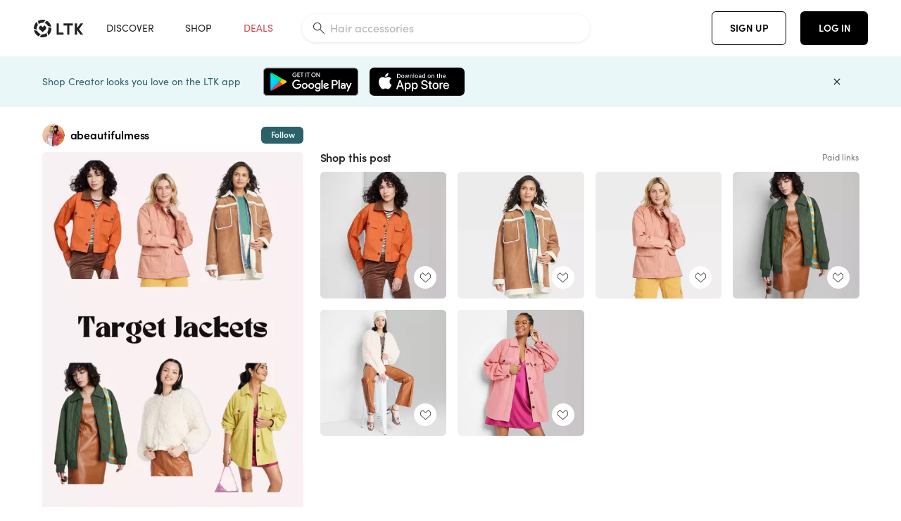

--- FILE ---
content_type: text/html; charset=utf-8
request_url: https://www.shopltk.com/explore/abeautifulmess/posts/9666a7e1-8b87-11ed-a071-0242ac110003
body_size: 92466
content:
<!doctype html>
<html data-n-head-ssr lang="en" data-n-head="%7B%22lang%22:%7B%22ssr%22:%22en%22%7D%7D">
  <head >
    <meta data-n-head="ssr" data-hid="charset" charset="utf-8"><meta data-n-head="ssr" name="viewport" content="width=device-width, initial-scale=1"><meta data-n-head="ssr" name="referrer" content="always"><meta data-n-head="ssr" name="color-scheme" content="light"><meta data-n-head="ssr" name="application-name" content="LTK"><meta data-n-head="ssr" name="msapplication-TileColor" content="#FFFFFF"><meta data-n-head="ssr" name="msapplication-TileImage" content="/favicon-144.png?v=4"><meta data-n-head="ssr" data-hid="mobile-web-app-capable" name="mobile-web-app-capable" content="yes"><meta data-n-head="ssr" data-hid="apple-mobile-web-app-capable" name="apple-mobile-web-app-capable" content="yes"><meta data-n-head="ssr" data-hid="apple-mobile-web-app-status-bar-style" name="apple-mobile-web-app-status-bar-style" content="default"><meta data-n-head="ssr" data-hid="apple-mobile-web-app-title" name="apple-mobile-web-app-title" content="LTK"><meta data-n-head="ssr" data-hid="theme-color" name="theme-color" content="#FFFFFF"><meta data-n-head="ssr" data-hid="og:type" name="og:type" property="og:type" content="website"><meta data-n-head="ssr" data-hid="og:site_name" name="og:site_name" property="og:site_name" content="LTK"><meta data-n-head="ssr" data-hid="twitter:site" name="twitter:site" property="twitter:site" content="@liketoknow.it"><meta data-n-head="ssr" data-hid="twitter:creator" name="twitter:creator" property="twitter:creator" content="@liketoknow.it"><meta data-n-head="ssr" data-hid="og:title" property="og:title" content="abeautifulmess on LTK"><meta data-n-head="ssr" data-hid="description" name="description" content="Shop the latest from abeautifulmess on LTK, the easiest way to shop everything from your favorite creators."><meta data-n-head="ssr" data-hid="og:description" property="og:description" content="Shop the latest from abeautifulmess on LTK, the easiest way to shop everything from your favorite creators."><meta data-n-head="ssr" data-hid="og:url" property="og:url" content="https://www.shopltk.com/explore/abeautifulmess/posts/9666a7e1-8b87-11ed-a071-0242ac110003"><meta data-n-head="ssr" data-hid="al:ios:url" property="al:ios:url" content="com.rewardstyle.ltk://explore/abeautifulmess/posts/9666a7e1-8b87-11ed-a071-0242ac110003"><meta data-n-head="ssr" data-hid="al:ios:app_name" property="al:ios:app_name" content="LTK"><meta data-n-head="ssr" data-hid="al:ios:app_store_id" property="al:ios:app_store_id" content="1154027990"><meta data-n-head="ssr" data-hid="al:android:url" property="al:android:url" content="com.rewardstyle.liketoknowit://explore/abeautifulmess/posts/9666a7e1-8b87-11ed-a071-0242ac110003"><meta data-n-head="ssr" data-hid="al:android:app_name" property="al:android:app_name" content="LTK"><meta data-n-head="ssr" data-hid="al:android:package" property="al:android:package" content="com.rewardstyle.liketoknowit"><meta data-n-head="ssr" data-hid="branch:deeplink:$deeplink_path" property="branch:deeplink:$deeplink_path" content="/explore/abeautifulmess/posts/9666a7e1-8b87-11ed-a071-0242ac110003"><meta data-n-head="ssr" data-hid="branch:deeplink:app_url" property="branch:deeplink:app_url" content="explore/abeautifulmess/posts/9666a7e1-8b87-11ed-a071-0242ac110003"><meta data-n-head="ssr" data-hid="branch:deeplink:title" property="branch:deeplink:title" content="Get my full shop experience"><meta data-n-head="ssr" data-hid="branch:deeplink:subtitle" property="branch:deeplink:subtitle" content="Download the LTK app now to shop all of my favorite finds in one place."><meta data-n-head="ssr" data-hid="branch:deeplink:button" property="branch:deeplink:button" content="Get the free LTK app"><meta data-n-head="ssr" data-hid="branch:deeplink:getButton" property="branch:deeplink:getButton" content="GET"><meta data-n-head="ssr" data-hid="branch:deeplink:openButton" property="branch:deeplink:openButton" content="OPEN"><meta data-n-head="ssr" data-hid="branch:deeplink:page" property="branch:deeplink:page" content="post_page"><meta data-n-head="ssr" data-hid="branch:deeplink:continue" property="branch:deeplink:continue" content="Continue on web"><meta data-n-head="ssr" data-hid="branch:deeplink:title_treatment" property="branch:deeplink:title_treatment" content="Get my full LTK experience"><meta data-n-head="ssr" data-hid="branch:deeplink:subtitle_treatment" property="branch:deeplink:subtitle_treatment" content="Download the LTK app to shop my favorites and get notified when I post fresh content."><meta data-n-head="ssr" data-hid="branch:deeplink:button_treatment" property="branch:deeplink:button_treatment" content="Get the LTK app"><meta data-n-head="ssr" data-hid="branch:deeplink:avatarUrl" property="branch:deeplink:avatarUrl" content="https://avatar-cdn.liketoknow.it/5cadbb92-33d1-11e6-9fed-0242ac110002.f0acdb60-9203-4e05-90b3-12b27dbdbb37"><meta data-n-head="ssr" data-hid="og:image" property="og:image" content="https://product-images-cdn.liketoknow.it/yplqPY7lZIyp3THtVQby4dhtfQheoTFTyGjgu6O_XbSFNGpvJPkW2hCPcoloDB7BoUMC0E1NUHDfMM56t6g3pRgwagprkLIotcvDw.OnF5oNMfSInSF5LET9BBWTgE9m_LZr6fraaQAr5CdMoUbwjp.fzxphuF86DRNLzJAA2SWEI2xD3VxEehPYaNw-"><meta data-n-head="ssr" data-hid="og:image:secure_url" property="og:image:secure_url" content="https://product-images-cdn.liketoknow.it/yplqPY7lZIyp3THtVQby4dhtfQheoTFTyGjgu6O_XbSFNGpvJPkW2hCPcoloDB7BoUMC0E1NUHDfMM56t6g3pRgwagprkLIotcvDw.OnF5oNMfSInSF5LET9BBWTgE9m_LZr6fraaQAr5CdMoUbwjp.fzxphuF86DRNLzJAA2SWEI2xD3VxEehPYaNw-"><meta data-n-head="ssr" data-hid="og:image:width" property="og:image:width" content="1229"><meta data-n-head="ssr" data-hid="og:image:height" property="og:image:height" content="1844"><meta data-n-head="ssr" data-hid="twitter:card" name="twitter:card" content="summary_large_image"><title>abeautifulmess on LTK</title><link data-n-head="ssr" rel="icon" type="image/png" href="/favicon.png?v=4" sizes="32x32"><link data-n-head="ssr" rel="icon" type="image/png" href="/favicon-128.png?v=4" sizes="128x128"><link data-n-head="ssr" rel="icon" type="image/png" href="/favicon-192.png?v=4" sizes="192x192"><link data-n-head="ssr" rel="shortcut icon" type="image/png" href="/favicon-196.png?v=4" sizes="196x196"><link data-n-head="ssr" rel="apple-touch-icon" href="/favicon-152.png?v=4" sizes="152x152"><link data-n-head="ssr" rel="apple-touch-icon" href="/favicon-180.png?v=4" sizes="180x180"><link data-n-head="ssr" data-hid="apple-touch-startup-image-iphonexsmax" rel="apple-touch-startup-image" href="/static/icons/splash_iphonexsmax_1242x2688.6b17fa.png" media="(device-width: 414px) and (device-height: 896px) and (-webkit-device-pixel-ratio: 3)"><link data-n-head="ssr" data-hid="apple-touch-startup-image-iphonexr" rel="apple-touch-startup-image" href="/static/icons/splash_iphonexr_828x1792.6b17fa.png" media="(device-width: 414px) and (device-height: 896px) and (-webkit-device-pixel-ratio: 2)"><link data-n-head="ssr" data-hid="apple-touch-startup-image-iphonex" rel="apple-touch-startup-image" href="/static/icons/splash_iphonex_1125x2436.6b17fa.png" media="(device-width: 375px) and (device-height: 812px) and (-webkit-device-pixel-ratio: 3)"><link data-n-head="ssr" data-hid="apple-touch-startup-image-iphoneplus" rel="apple-touch-startup-image" href="/static/icons/splash_iphoneplus_1242x2208.6b17fa.png" media="(device-width: 414px) and (device-height: 736px) and (-webkit-device-pixel-ratio: 3)"><link data-n-head="ssr" data-hid="apple-touch-startup-image-iphone6" rel="apple-touch-startup-image" href="/static/icons/splash_iphone6_750x1334.6b17fa.png" media="(device-width: 375px) and (device-height: 667px) and (-webkit-device-pixel-ratio: 2)"><link data-n-head="ssr" data-hid="apple-touch-startup-image-iphone5" rel="apple-touch-startup-image" href="/static/icons/splash_iphone5_640x1136.6b17fa.png" media="(device-width: 320px) and (device-height: 568px) and (-webkit-device-pixel-ratio: 2)"><link data-n-head="ssr" data-hid="shortcut-icon" rel="shortcut icon" href="/static/icons/icon_64x64.6b17fa.png"><link data-n-head="ssr" data-hid="apple-touch-icon" rel="apple-touch-icon" href="/static/icons/icon_512x512.6b17fa.png" sizes="512x512"><link data-n-head="ssr" media="(device-width: 320px) and (device-height: 568px) and (-webkit-device-pixel-ratio: 2)" rel="apple-touch-startup-image" data-hid="apple-touch-startup-image-iphonese"><link data-n-head="ssr" media="(device-width: 768px) and (device-height: 1024px) and (-webkit-device-pixel-ratio: 2)" rel="apple-touch-startup-image" data-hid="apple-touch-startup-image-ipad"><link data-n-head="ssr" media="(device-width: 834px) and (device-height: 1112px) and (-webkit-device-pixel-ratio: 2)" rel="apple-touch-startup-image" data-hid="apple-touch-startup-image-ipadpro1"><link data-n-head="ssr" media="(device-width: 834px) and (device-height: 1194px) and (-webkit-device-pixel-ratio: 2)" rel="apple-touch-startup-image" data-hid="apple-touch-startup-image-ipadpro2"><link data-n-head="ssr" media="(device-width: 1024px) and (device-height: 1366px) and (-webkit-device-pixel-ratio: 2)" rel="apple-touch-startup-image" data-hid="apple-touch-startup-image-ipadpro3"><link data-n-head="ssr" rel="manifest" href="/static/manifest.2afe73c5.json" data-hid="manifest"><link data-n-head="ssr" rel="canonical" href="https://www.shopltk.com/explore/abeautifulmess/posts/9666a7e1-8b87-11ed-a071-0242ac110003"><link data-n-head="ssr" vmid="preload" rel="preload" as="image" imagesrcset="https://product-images-cdn.liketoknow.it/yplqPY7lZIyp3THtVQby4dhtfQheoTFTyGjgu6O_XbSFNGpvJPkW2hCPcoloDB7BoUMC0E1NUHDfMM56t6g3pRgwagprkLIotcvDw.OnF5oNMfSInSF5LET9BBWTgE9m_LZr6fraaQAr5CdMoUbwjp.fzxphuF86DRNLzJAA2SWEI2xD3VxEehPYaNw-?v=0&amp;auto=format&amp;fm=webp&amp;w=450&amp;q=80&amp;dpr=1 1x, https://product-images-cdn.liketoknow.it/yplqPY7lZIyp3THtVQby4dhtfQheoTFTyGjgu6O_XbSFNGpvJPkW2hCPcoloDB7BoUMC0E1NUHDfMM56t6g3pRgwagprkLIotcvDw.OnF5oNMfSInSF5LET9BBWTgE9m_LZr6fraaQAr5CdMoUbwjp.fzxphuF86DRNLzJAA2SWEI2xD3VxEehPYaNw-?v=0&amp;auto=format&amp;fm=webp&amp;w=450&amp;q=80&amp;dpr=2 2x, https://product-images-cdn.liketoknow.it/yplqPY7lZIyp3THtVQby4dhtfQheoTFTyGjgu6O_XbSFNGpvJPkW2hCPcoloDB7BoUMC0E1NUHDfMM56t6g3pRgwagprkLIotcvDw.OnF5oNMfSInSF5LET9BBWTgE9m_LZr6fraaQAr5CdMoUbwjp.fzxphuF86DRNLzJAA2SWEI2xD3VxEehPYaNw-?v=0&amp;auto=format&amp;fm=webp&amp;w=450&amp;q=80&amp;dpr=3 3x"><style data-n-head="vuetify" type="text/css" id="vuetify-theme-stylesheet" nonce="undefined">:root {
  --v-anchor-base: #0469E0;
  --v-primary-base: #000000;
  --v-secondary-base: #5f797d;
  --v-accent-base: #b4d6db;
  --v-error-base: #fe636d;
  --v-info-base: #2196f3;
  --v-success-base: #51ca98;
  --v-warning-base: #ffb300;
  --v-ltk-black-base: #000000;
  --v-ltk-white-base: #ffffff;
  --v-grey-80-base: #222222;
  --v-grey-70-base: #525252;
  --v-grey-50-base: #757575;
  --v-disabled-grey-base: #9e9e9e;
  --v-grey-30-base: #cccccc;
  --v-grey-20-base: #ebebeb;
  --v-grey-10-base: #f0f0f0;
  --v-grey-5-base: #fafafa;
  --v-success-50-base: #1b8659;
  --v-success-40-base: #51ca98;
  --v-success-20-base: #91e3c1;
  --v-success-10-base: #def3ea;
  --v-success-90-base: #0f4b32;
  --v-warning-40-base: #ffb300;
  --v-warning-20-base: #fed983;
  --v-warning-10-base: #feeecd;
  --v-warning-90-base: #664800;
  --v-error-50-base: #ce4646;
  --v-error-40-base: #fe636d;
  --v-error-20-base: #ef9086;
  --v-error-10-base: #fde9e8;
  --v-error-90-base: #5d1710;
  --v-link-light-base: #0469e0;
  --v-link-dark-base: #43b9d3;
  --v-secondary-70-base: #2d3c3f;
  --v-secondary-60-base: #2a616a;
  --v-secondary-50-base: #5f797d;
  --v-secondary-30-base: #b4d6db;
  --v-secondary-20-base: #d7f0f0;
  --v-secondary-10-base: #eaf7f8;
  --v-creator-secondary-70-base: #13183d;
  --v-creator-secondary-60-base: #3c576d;
  --v-creator-secondary-50-base: #5d7a79;
  --v-creator-secondary-30-base: #90a9aa;
  --v-creator-secondary-20-base: #b0c6c3;
  --v-creator-secondary-10-base: #d3e1de;
  --v-brand-secondary-70-base: #2c432d;
  --v-brand-secondary-60-base: #527a70;
  --v-brand-secondary-50-base: #577f68;
  --v-brand-secondary-30-base: #96c0a7;
  --v-brand-secondary-20-base: #b6d5bf;
  --v-brand-secondary-10-base: #d9eadc;
  --v-warm-grey-40-base: #cdc5ba;
  --v-warm-grey-30-base: #e6e2dc;
  --v-warm-grey-20-base: #ebe8e3;
  --v-warm-grey-10-base: #f5f4f3;
  --v-warm-grey-5-base: #faf9f8;
  --v-dusty-rose-40-base: #a4999a;
  --v-dusty-rose-30-base: #dbd6d7;
  --v-dusty-rose-20-base: #e5ddde;
  --v-dusty-rose-10-base: #edebeb;
  --v-dusty-rose-5-base: #f8f6f7;
  --v-creamy-tan-40-base: #ebd7c0;
  --v-creamy-tan-30-base: #f0e2d0;
  --v-creamy-tan-20-base: #f7efe6;
  --v-creamy-tan-10-base: #fbf7f2;
  --v-creamy-tan-5-base: #fdfcfa;
}

.v-application a { color: var(--v-anchor-base); }
.v-application .primary {
  background-color: var(--v-primary-base) !important;
  border-color: var(--v-primary-base) !important;
}
.v-application .primary--text {
  color: var(--v-primary-base) !important;
  caret-color: var(--v-primary-base) !important;
}
.v-application .secondary {
  background-color: var(--v-secondary-base) !important;
  border-color: var(--v-secondary-base) !important;
}
.v-application .secondary--text {
  color: var(--v-secondary-base) !important;
  caret-color: var(--v-secondary-base) !important;
}
.v-application .accent {
  background-color: var(--v-accent-base) !important;
  border-color: var(--v-accent-base) !important;
}
.v-application .accent--text {
  color: var(--v-accent-base) !important;
  caret-color: var(--v-accent-base) !important;
}
.v-application .error {
  background-color: var(--v-error-base) !important;
  border-color: var(--v-error-base) !important;
}
.v-application .error--text {
  color: var(--v-error-base) !important;
  caret-color: var(--v-error-base) !important;
}
.v-application .info {
  background-color: var(--v-info-base) !important;
  border-color: var(--v-info-base) !important;
}
.v-application .info--text {
  color: var(--v-info-base) !important;
  caret-color: var(--v-info-base) !important;
}
.v-application .success {
  background-color: var(--v-success-base) !important;
  border-color: var(--v-success-base) !important;
}
.v-application .success--text {
  color: var(--v-success-base) !important;
  caret-color: var(--v-success-base) !important;
}
.v-application .warning {
  background-color: var(--v-warning-base) !important;
  border-color: var(--v-warning-base) !important;
}
.v-application .warning--text {
  color: var(--v-warning-base) !important;
  caret-color: var(--v-warning-base) !important;
}
.v-application .ltk-black {
  background-color: var(--v-ltk-black-base) !important;
  border-color: var(--v-ltk-black-base) !important;
}
.v-application .ltk-black--text {
  color: var(--v-ltk-black-base) !important;
  caret-color: var(--v-ltk-black-base) !important;
}
.v-application .ltk-white {
  background-color: var(--v-ltk-white-base) !important;
  border-color: var(--v-ltk-white-base) !important;
}
.v-application .ltk-white--text {
  color: var(--v-ltk-white-base) !important;
  caret-color: var(--v-ltk-white-base) !important;
}
.v-application .grey-80 {
  background-color: var(--v-grey-80-base) !important;
  border-color: var(--v-grey-80-base) !important;
}
.v-application .grey-80--text {
  color: var(--v-grey-80-base) !important;
  caret-color: var(--v-grey-80-base) !important;
}
.v-application .grey-70 {
  background-color: var(--v-grey-70-base) !important;
  border-color: var(--v-grey-70-base) !important;
}
.v-application .grey-70--text {
  color: var(--v-grey-70-base) !important;
  caret-color: var(--v-grey-70-base) !important;
}
.v-application .grey-50 {
  background-color: var(--v-grey-50-base) !important;
  border-color: var(--v-grey-50-base) !important;
}
.v-application .grey-50--text {
  color: var(--v-grey-50-base) !important;
  caret-color: var(--v-grey-50-base) !important;
}
.v-application .disabled-grey {
  background-color: var(--v-disabled-grey-base) !important;
  border-color: var(--v-disabled-grey-base) !important;
}
.v-application .disabled-grey--text {
  color: var(--v-disabled-grey-base) !important;
  caret-color: var(--v-disabled-grey-base) !important;
}
.v-application .grey-30 {
  background-color: var(--v-grey-30-base) !important;
  border-color: var(--v-grey-30-base) !important;
}
.v-application .grey-30--text {
  color: var(--v-grey-30-base) !important;
  caret-color: var(--v-grey-30-base) !important;
}
.v-application .grey-20 {
  background-color: var(--v-grey-20-base) !important;
  border-color: var(--v-grey-20-base) !important;
}
.v-application .grey-20--text {
  color: var(--v-grey-20-base) !important;
  caret-color: var(--v-grey-20-base) !important;
}
.v-application .grey-10 {
  background-color: var(--v-grey-10-base) !important;
  border-color: var(--v-grey-10-base) !important;
}
.v-application .grey-10--text {
  color: var(--v-grey-10-base) !important;
  caret-color: var(--v-grey-10-base) !important;
}
.v-application .grey-5 {
  background-color: var(--v-grey-5-base) !important;
  border-color: var(--v-grey-5-base) !important;
}
.v-application .grey-5--text {
  color: var(--v-grey-5-base) !important;
  caret-color: var(--v-grey-5-base) !important;
}
.v-application .success-50 {
  background-color: var(--v-success-50-base) !important;
  border-color: var(--v-success-50-base) !important;
}
.v-application .success-50--text {
  color: var(--v-success-50-base) !important;
  caret-color: var(--v-success-50-base) !important;
}
.v-application .success-40 {
  background-color: var(--v-success-40-base) !important;
  border-color: var(--v-success-40-base) !important;
}
.v-application .success-40--text {
  color: var(--v-success-40-base) !important;
  caret-color: var(--v-success-40-base) !important;
}
.v-application .success-20 {
  background-color: var(--v-success-20-base) !important;
  border-color: var(--v-success-20-base) !important;
}
.v-application .success-20--text {
  color: var(--v-success-20-base) !important;
  caret-color: var(--v-success-20-base) !important;
}
.v-application .success-10 {
  background-color: var(--v-success-10-base) !important;
  border-color: var(--v-success-10-base) !important;
}
.v-application .success-10--text {
  color: var(--v-success-10-base) !important;
  caret-color: var(--v-success-10-base) !important;
}
.v-application .success-90 {
  background-color: var(--v-success-90-base) !important;
  border-color: var(--v-success-90-base) !important;
}
.v-application .success-90--text {
  color: var(--v-success-90-base) !important;
  caret-color: var(--v-success-90-base) !important;
}
.v-application .warning-40 {
  background-color: var(--v-warning-40-base) !important;
  border-color: var(--v-warning-40-base) !important;
}
.v-application .warning-40--text {
  color: var(--v-warning-40-base) !important;
  caret-color: var(--v-warning-40-base) !important;
}
.v-application .warning-20 {
  background-color: var(--v-warning-20-base) !important;
  border-color: var(--v-warning-20-base) !important;
}
.v-application .warning-20--text {
  color: var(--v-warning-20-base) !important;
  caret-color: var(--v-warning-20-base) !important;
}
.v-application .warning-10 {
  background-color: var(--v-warning-10-base) !important;
  border-color: var(--v-warning-10-base) !important;
}
.v-application .warning-10--text {
  color: var(--v-warning-10-base) !important;
  caret-color: var(--v-warning-10-base) !important;
}
.v-application .warning-90 {
  background-color: var(--v-warning-90-base) !important;
  border-color: var(--v-warning-90-base) !important;
}
.v-application .warning-90--text {
  color: var(--v-warning-90-base) !important;
  caret-color: var(--v-warning-90-base) !important;
}
.v-application .error-50 {
  background-color: var(--v-error-50-base) !important;
  border-color: var(--v-error-50-base) !important;
}
.v-application .error-50--text {
  color: var(--v-error-50-base) !important;
  caret-color: var(--v-error-50-base) !important;
}
.v-application .error-40 {
  background-color: var(--v-error-40-base) !important;
  border-color: var(--v-error-40-base) !important;
}
.v-application .error-40--text {
  color: var(--v-error-40-base) !important;
  caret-color: var(--v-error-40-base) !important;
}
.v-application .error-20 {
  background-color: var(--v-error-20-base) !important;
  border-color: var(--v-error-20-base) !important;
}
.v-application .error-20--text {
  color: var(--v-error-20-base) !important;
  caret-color: var(--v-error-20-base) !important;
}
.v-application .error-10 {
  background-color: var(--v-error-10-base) !important;
  border-color: var(--v-error-10-base) !important;
}
.v-application .error-10--text {
  color: var(--v-error-10-base) !important;
  caret-color: var(--v-error-10-base) !important;
}
.v-application .error-90 {
  background-color: var(--v-error-90-base) !important;
  border-color: var(--v-error-90-base) !important;
}
.v-application .error-90--text {
  color: var(--v-error-90-base) !important;
  caret-color: var(--v-error-90-base) !important;
}
.v-application .link-light {
  background-color: var(--v-link-light-base) !important;
  border-color: var(--v-link-light-base) !important;
}
.v-application .link-light--text {
  color: var(--v-link-light-base) !important;
  caret-color: var(--v-link-light-base) !important;
}
.v-application .link-dark {
  background-color: var(--v-link-dark-base) !important;
  border-color: var(--v-link-dark-base) !important;
}
.v-application .link-dark--text {
  color: var(--v-link-dark-base) !important;
  caret-color: var(--v-link-dark-base) !important;
}
.v-application .secondary-70 {
  background-color: var(--v-secondary-70-base) !important;
  border-color: var(--v-secondary-70-base) !important;
}
.v-application .secondary-70--text {
  color: var(--v-secondary-70-base) !important;
  caret-color: var(--v-secondary-70-base) !important;
}
.v-application .secondary-60 {
  background-color: var(--v-secondary-60-base) !important;
  border-color: var(--v-secondary-60-base) !important;
}
.v-application .secondary-60--text {
  color: var(--v-secondary-60-base) !important;
  caret-color: var(--v-secondary-60-base) !important;
}
.v-application .secondary-50 {
  background-color: var(--v-secondary-50-base) !important;
  border-color: var(--v-secondary-50-base) !important;
}
.v-application .secondary-50--text {
  color: var(--v-secondary-50-base) !important;
  caret-color: var(--v-secondary-50-base) !important;
}
.v-application .secondary-30 {
  background-color: var(--v-secondary-30-base) !important;
  border-color: var(--v-secondary-30-base) !important;
}
.v-application .secondary-30--text {
  color: var(--v-secondary-30-base) !important;
  caret-color: var(--v-secondary-30-base) !important;
}
.v-application .secondary-20 {
  background-color: var(--v-secondary-20-base) !important;
  border-color: var(--v-secondary-20-base) !important;
}
.v-application .secondary-20--text {
  color: var(--v-secondary-20-base) !important;
  caret-color: var(--v-secondary-20-base) !important;
}
.v-application .secondary-10 {
  background-color: var(--v-secondary-10-base) !important;
  border-color: var(--v-secondary-10-base) !important;
}
.v-application .secondary-10--text {
  color: var(--v-secondary-10-base) !important;
  caret-color: var(--v-secondary-10-base) !important;
}
.v-application .creator-secondary-70 {
  background-color: var(--v-creator-secondary-70-base) !important;
  border-color: var(--v-creator-secondary-70-base) !important;
}
.v-application .creator-secondary-70--text {
  color: var(--v-creator-secondary-70-base) !important;
  caret-color: var(--v-creator-secondary-70-base) !important;
}
.v-application .creator-secondary-60 {
  background-color: var(--v-creator-secondary-60-base) !important;
  border-color: var(--v-creator-secondary-60-base) !important;
}
.v-application .creator-secondary-60--text {
  color: var(--v-creator-secondary-60-base) !important;
  caret-color: var(--v-creator-secondary-60-base) !important;
}
.v-application .creator-secondary-50 {
  background-color: var(--v-creator-secondary-50-base) !important;
  border-color: var(--v-creator-secondary-50-base) !important;
}
.v-application .creator-secondary-50--text {
  color: var(--v-creator-secondary-50-base) !important;
  caret-color: var(--v-creator-secondary-50-base) !important;
}
.v-application .creator-secondary-30 {
  background-color: var(--v-creator-secondary-30-base) !important;
  border-color: var(--v-creator-secondary-30-base) !important;
}
.v-application .creator-secondary-30--text {
  color: var(--v-creator-secondary-30-base) !important;
  caret-color: var(--v-creator-secondary-30-base) !important;
}
.v-application .creator-secondary-20 {
  background-color: var(--v-creator-secondary-20-base) !important;
  border-color: var(--v-creator-secondary-20-base) !important;
}
.v-application .creator-secondary-20--text {
  color: var(--v-creator-secondary-20-base) !important;
  caret-color: var(--v-creator-secondary-20-base) !important;
}
.v-application .creator-secondary-10 {
  background-color: var(--v-creator-secondary-10-base) !important;
  border-color: var(--v-creator-secondary-10-base) !important;
}
.v-application .creator-secondary-10--text {
  color: var(--v-creator-secondary-10-base) !important;
  caret-color: var(--v-creator-secondary-10-base) !important;
}
.v-application .brand-secondary-70 {
  background-color: var(--v-brand-secondary-70-base) !important;
  border-color: var(--v-brand-secondary-70-base) !important;
}
.v-application .brand-secondary-70--text {
  color: var(--v-brand-secondary-70-base) !important;
  caret-color: var(--v-brand-secondary-70-base) !important;
}
.v-application .brand-secondary-60 {
  background-color: var(--v-brand-secondary-60-base) !important;
  border-color: var(--v-brand-secondary-60-base) !important;
}
.v-application .brand-secondary-60--text {
  color: var(--v-brand-secondary-60-base) !important;
  caret-color: var(--v-brand-secondary-60-base) !important;
}
.v-application .brand-secondary-50 {
  background-color: var(--v-brand-secondary-50-base) !important;
  border-color: var(--v-brand-secondary-50-base) !important;
}
.v-application .brand-secondary-50--text {
  color: var(--v-brand-secondary-50-base) !important;
  caret-color: var(--v-brand-secondary-50-base) !important;
}
.v-application .brand-secondary-30 {
  background-color: var(--v-brand-secondary-30-base) !important;
  border-color: var(--v-brand-secondary-30-base) !important;
}
.v-application .brand-secondary-30--text {
  color: var(--v-brand-secondary-30-base) !important;
  caret-color: var(--v-brand-secondary-30-base) !important;
}
.v-application .brand-secondary-20 {
  background-color: var(--v-brand-secondary-20-base) !important;
  border-color: var(--v-brand-secondary-20-base) !important;
}
.v-application .brand-secondary-20--text {
  color: var(--v-brand-secondary-20-base) !important;
  caret-color: var(--v-brand-secondary-20-base) !important;
}
.v-application .brand-secondary-10 {
  background-color: var(--v-brand-secondary-10-base) !important;
  border-color: var(--v-brand-secondary-10-base) !important;
}
.v-application .brand-secondary-10--text {
  color: var(--v-brand-secondary-10-base) !important;
  caret-color: var(--v-brand-secondary-10-base) !important;
}
.v-application .warm-grey-40 {
  background-color: var(--v-warm-grey-40-base) !important;
  border-color: var(--v-warm-grey-40-base) !important;
}
.v-application .warm-grey-40--text {
  color: var(--v-warm-grey-40-base) !important;
  caret-color: var(--v-warm-grey-40-base) !important;
}
.v-application .warm-grey-30 {
  background-color: var(--v-warm-grey-30-base) !important;
  border-color: var(--v-warm-grey-30-base) !important;
}
.v-application .warm-grey-30--text {
  color: var(--v-warm-grey-30-base) !important;
  caret-color: var(--v-warm-grey-30-base) !important;
}
.v-application .warm-grey-20 {
  background-color: var(--v-warm-grey-20-base) !important;
  border-color: var(--v-warm-grey-20-base) !important;
}
.v-application .warm-grey-20--text {
  color: var(--v-warm-grey-20-base) !important;
  caret-color: var(--v-warm-grey-20-base) !important;
}
.v-application .warm-grey-10 {
  background-color: var(--v-warm-grey-10-base) !important;
  border-color: var(--v-warm-grey-10-base) !important;
}
.v-application .warm-grey-10--text {
  color: var(--v-warm-grey-10-base) !important;
  caret-color: var(--v-warm-grey-10-base) !important;
}
.v-application .warm-grey-5 {
  background-color: var(--v-warm-grey-5-base) !important;
  border-color: var(--v-warm-grey-5-base) !important;
}
.v-application .warm-grey-5--text {
  color: var(--v-warm-grey-5-base) !important;
  caret-color: var(--v-warm-grey-5-base) !important;
}
.v-application .dusty-rose-40 {
  background-color: var(--v-dusty-rose-40-base) !important;
  border-color: var(--v-dusty-rose-40-base) !important;
}
.v-application .dusty-rose-40--text {
  color: var(--v-dusty-rose-40-base) !important;
  caret-color: var(--v-dusty-rose-40-base) !important;
}
.v-application .dusty-rose-30 {
  background-color: var(--v-dusty-rose-30-base) !important;
  border-color: var(--v-dusty-rose-30-base) !important;
}
.v-application .dusty-rose-30--text {
  color: var(--v-dusty-rose-30-base) !important;
  caret-color: var(--v-dusty-rose-30-base) !important;
}
.v-application .dusty-rose-20 {
  background-color: var(--v-dusty-rose-20-base) !important;
  border-color: var(--v-dusty-rose-20-base) !important;
}
.v-application .dusty-rose-20--text {
  color: var(--v-dusty-rose-20-base) !important;
  caret-color: var(--v-dusty-rose-20-base) !important;
}
.v-application .dusty-rose-10 {
  background-color: var(--v-dusty-rose-10-base) !important;
  border-color: var(--v-dusty-rose-10-base) !important;
}
.v-application .dusty-rose-10--text {
  color: var(--v-dusty-rose-10-base) !important;
  caret-color: var(--v-dusty-rose-10-base) !important;
}
.v-application .dusty-rose-5 {
  background-color: var(--v-dusty-rose-5-base) !important;
  border-color: var(--v-dusty-rose-5-base) !important;
}
.v-application .dusty-rose-5--text {
  color: var(--v-dusty-rose-5-base) !important;
  caret-color: var(--v-dusty-rose-5-base) !important;
}
.v-application .creamy-tan-40 {
  background-color: var(--v-creamy-tan-40-base) !important;
  border-color: var(--v-creamy-tan-40-base) !important;
}
.v-application .creamy-tan-40--text {
  color: var(--v-creamy-tan-40-base) !important;
  caret-color: var(--v-creamy-tan-40-base) !important;
}
.v-application .creamy-tan-30 {
  background-color: var(--v-creamy-tan-30-base) !important;
  border-color: var(--v-creamy-tan-30-base) !important;
}
.v-application .creamy-tan-30--text {
  color: var(--v-creamy-tan-30-base) !important;
  caret-color: var(--v-creamy-tan-30-base) !important;
}
.v-application .creamy-tan-20 {
  background-color: var(--v-creamy-tan-20-base) !important;
  border-color: var(--v-creamy-tan-20-base) !important;
}
.v-application .creamy-tan-20--text {
  color: var(--v-creamy-tan-20-base) !important;
  caret-color: var(--v-creamy-tan-20-base) !important;
}
.v-application .creamy-tan-10 {
  background-color: var(--v-creamy-tan-10-base) !important;
  border-color: var(--v-creamy-tan-10-base) !important;
}
.v-application .creamy-tan-10--text {
  color: var(--v-creamy-tan-10-base) !important;
  caret-color: var(--v-creamy-tan-10-base) !important;
}
.v-application .creamy-tan-5 {
  background-color: var(--v-creamy-tan-5-base) !important;
  border-color: var(--v-creamy-tan-5-base) !important;
}
.v-application .creamy-tan-5--text {
  color: var(--v-creamy-tan-5-base) !important;
  caret-color: var(--v-creamy-tan-5-base) !important;
}</style><script data-n-head="ssr" data-hid="gtm-script">window['dataLayer']=[];if(!window._gtm_init){window._gtm_init=1;(function(w,n,d,m,e,p){w[d]=(w[d]==1||n[d]=='yes'||n[d]==1||n[m]==1||(w[e]&&w[e][p]&&w[e][p]()))?1:0})(window,navigator,'doNotTrack','msDoNotTrack','external','msTrackingProtectionEnabled');(function(w,d,s,l,x,y){w[x]={};w._gtm_inject=function(i){if(w.doNotTrack||w[x][i])return;w[x][i]=1;w[l]=w[l]||[];w[l].push({'gtm.start':new Date().getTime(),event:'gtm.js'});var f=d.getElementsByTagName(s)[0],j=d.createElement(s);j.async=true;j.src='https://www.googletagmanager.com/gtm.js?id='+i;f.parentNode.insertBefore(j,f);}})(window,document,'script','dataLayer','_gtm_ids','_gtm_inject')};["GTM-TFZXHKL&"].forEach(function(i){window._gtm_inject(i)})</script><script data-n-head="ssr" type="application/ld+json">{"@context":"http://schema.org/","@type":"BlogPosting","sharedContent":{"@type":"CreativeWork","thumbnailUrl":"https://product-images-cdn.liketoknow.it/yplqPY7lZIyp3THtVQby4dhtfQheoTFTyGjgu6O_XbSFNGpvJPkW2hCPcoloDB7BoUMC0E1NUHDfMM56t6g3pRgwagprkLIotcvDw.OnF5oNMfSInSF5LET9BBWTgE9m_LZr6fraaQAr5CdMoUbwjp.fzxphuF86DRNLzJAA2SWEI2xD3VxEehPYaNw-","text":" Cute jackets from Target! \n\n#LTKunder50 #LTKstyletip #LTKsalealert"},"articleBody":" Cute jackets from Target! \n\n#LTKunder50 #LTKstyletip #LTKsalealert","creator":{"@type":"Organization","description":"Elsie and Emma 🥐 One part Nancy Meyers, one part Wes Anderson. Here to share links from our blog, IG and podcast! ","logo":"https://avatar-cdn.liketoknow.it/5cadbb92-33d1-11e6-9fed-0242ac110002.f0acdb60-9203-4e05-90b3-12b27dbdbb37","name":"abeautifulmess | LTK","url":"https://www.shopltk.com/explore/abeautifulmess"},"datePublished":"2023-01-03T16:56:41+00:00","headline":"Women&#x27;s Cropped Canvas Surplus … Curated on LTK","image":"https://product-images-cdn.liketoknow.it/yplqPY7lZIyp3THtVQby4dhtfQheoTFTyGjgu6O_XbSFNGpvJPkW2hCPcoloDB7BoUMC0E1NUHDfMM56t6g3pRgwagprkLIotcvDw.OnF5oNMfSInSF5LET9BBWTgE9m_LZr6fraaQAr5CdMoUbwjp.fzxphuF86DRNLzJAA2SWEI2xD3VxEehPYaNw-","url":"https://www.shopltk.com/explore/abeautifulmess/posts/9666a7e1-8b87-11ed-a071-0242ac110003"}</script><link rel="preload" href="/static/d1129f3.js" as="script"><link rel="preload" href="/static/05b16ae.js" as="script"><link rel="preload" href="/static/css/715a7ad.css" as="style"><link rel="preload" href="/static/ccaaa7b.js" as="script"><link rel="preload" href="/static/css/f4b25c1.css" as="style"><link rel="preload" href="/static/e6d4f9d.js" as="script"><link rel="preload" href="/static/css/9e8ccf9.css" as="style"><link rel="preload" href="/static/1b79e72.js" as="script"><link rel="preload" href="/static/css/799f007.css" as="style"><link rel="preload" href="/static/aef158c.js" as="script"><link rel="preload" href="/static/css/046a22e.css" as="style"><link rel="preload" href="/static/c6eaf89.js" as="script"><link rel="preload" href="/static/css/ee5d34a.css" as="style"><link rel="preload" href="/static/11223e3.js" as="script"><link rel="preload" href="/static/css/beb8def.css" as="style"><link rel="preload" href="/static/1c4a6f0.js" as="script"><link rel="stylesheet" href="/static/css/715a7ad.css"><link rel="stylesheet" href="/static/css/f4b25c1.css"><link rel="stylesheet" href="/static/css/9e8ccf9.css"><link rel="stylesheet" href="/static/css/799f007.css"><link rel="stylesheet" href="/static/css/046a22e.css"><link rel="stylesheet" href="/static/css/ee5d34a.css"><link rel="stylesheet" href="/static/css/beb8def.css">
  </head>
  <body >
    <noscript data-n-head="ssr" data-hid="gtm-noscript" data-pbody="true"><iframe src="https://www.googletagmanager.com/ns.html?id=GTM-TFZXHKL&&" height="0" width="0" style="display:none;visibility:hidden" title="gtm"></iframe></noscript><div data-server-rendered="true" id="__nuxt"><!----><div id="__layout"><div data-app="true" data-fetch-key="DefaultLayout:0" id="app" class="v-application v-application--is-ltr theme--light"><div class="v-application--wrap"><header class="ltk-header site-header v-sheet theme--light elevation-0 v-toolbar v-app-bar v-app-bar--fixed" style="height:80px;margin-top:0px;transform:translateY(0px);left:0px;right:0px;" data-v-1082540e data-v-9dfe58f0><div class="v-toolbar__content" style="height:80px;"><div class="container flex-nowrap pa-0 branch-journeys-top white fill-height" data-v-1082540e><div class="v-toolbar__items" data-v-1082540e><a href="/" class="ltk-logo d-flex align-self-center pr-md-3 pr-xl-5 pl-3 pl-md-0" data-v-290a3398 data-v-1082540e><svg height="25px" width="70px" viewBox="0 0 70 25" fill="none" xmlns="http://www.w3.org/2000/svg" xmlns:xlink="http://www.w3.org/1999/xlink" data-v-290a3398><title data-v-290a3398>LTK</title> <path fill-rule="evenodd" clip-rule="evenodd" d="M18.0692 18.9455C18.0568 18.8992 18.0217 18.8624 17.9759 18.8478C17.9302 18.8332 17.8801 18.8429 17.8431 18.8734C16.1555 20.2595 13.9917 20.9333 11.8132 20.751C11.7715 20.7471 11.7303 20.7621 11.7011 20.792L8.40645 24.0878C8.37213 24.1221 8.35794 24.1716 8.3689 24.2188C8.37986 24.266 8.41442 24.3042 8.46036 24.3199C9.77623 24.7694 11.1574 24.9991 12.5483 25C14.8553 25.0001 17.1172 24.3634 19.0837 23.1603C19.136 23.1275 19.1608 23.0646 19.1449 23.0051L18.0692 18.9455ZM4.90108 15.8862L0.40818 14.6886C0.361852 14.6762 0.312366 14.6882 0.276985 14.7206C0.241604 14.7529 0.225234 14.801 0.233586 14.8481C0.846198 18.4078 3.43142 21.9022 6.66602 23.544C6.68503 23.5536 6.70597 23.5588 6.72728 23.5593C6.76564 23.5599 6.80261 23.5449 6.82958 23.5177L9.81178 20.5354C9.8461 20.5011 9.86029 20.4516 9.84933 20.4044C9.83837 20.3572 9.80381 20.3189 9.75787 20.3032C7.69643 19.5969 5.87085 17.9343 4.99358 15.965C4.97652 15.926 4.94241 15.8969 4.90108 15.8862ZM24.9488 11.7277L20.8621 10.7238C20.8151 10.7123 20.7655 10.7256 20.7307 10.7591C20.6959 10.7926 20.6808 10.8415 20.6906 10.8888C21.1451 13.1006 20.6152 15.5141 19.2742 17.3471C19.249 17.3812 19.2406 17.4248 19.2515 17.4657L20.4388 21.9462C20.451 21.9928 20.4864 22.03 20.5325 22.0446C20.5464 22.0489 20.5608 22.0513 20.5754 22.0513C20.6083 22.0511 20.6402 22.0394 20.6654 22.0183C23.5931 19.5694 25.2753 15.6754 25.0554 11.856C25.0523 11.7944 25.0089 11.7422 24.9488 11.7277ZM12.5526 10.5747L9.97964 8.26938C9.92634 8.22097 9.84486 8.22097 9.79156 8.26938L7.62414 10.213C7.59422 10.2395 7.57724 10.2776 7.57758 10.3175V13.155C7.57748 13.1948 7.59441 13.2329 7.62414 13.2595L12.4564 17.5921C12.4821 17.6153 12.5155 17.6283 12.5502 17.6283C12.5866 17.6293 12.6222 17.6164 12.6494 17.5921L17.4817 13.2595C17.5112 13.2327 17.528 13.1948 17.5282 13.155V10.3175C17.5284 10.2776 17.5114 10.2396 17.4817 10.213L15.3143 8.26938C15.2607 8.22117 15.1792 8.22117 15.1256 8.26938L12.5526 10.5747ZM4.56108 3.1033C4.54834 3.05708 4.51276 3.02059 4.46679 3.00659C4.42083 2.99259 4.37087 3.00303 4.33441 3.03426C1.47964 5.46118 -0.138883 9.15351 0.00936958 12.9106C0.0118837 12.9722 0.0543641 13.025 0.114126 13.0407L4.18494 14.1253C4.19672 14.1284 4.20887 14.1301 4.22108 14.1302V14.1332C4.26299 14.133 4.30266 14.1143 4.32938 14.0821C4.35611 14.0499 4.36715 14.0075 4.35953 13.9664C3.95337 11.8016 4.48634 9.44496 5.78692 7.66142C5.81268 7.62621 5.8206 7.58107 5.80836 7.53922L4.56108 3.1033ZM24.8091 9.92765C24.1408 6.44918 21.6695 3.14057 18.5139 1.49574C18.4592 1.46696 18.392 1.47738 18.3485 1.5214L15.3933 4.4964C15.3591 4.53017 15.345 4.57921 15.3559 4.62594C15.3663 4.67281 15.4001 4.7111 15.4454 4.72736C17.4021 5.43552 19.1584 7.03514 20.0277 8.90177C20.0457 8.94055 20.0804 8.96909 20.122 8.97937L24.637 10.0877C24.648 10.0907 24.6593 10.0921 24.6707 10.092V10.0945C24.7127 10.0945 24.7525 10.0758 24.7793 10.0435C24.806 10.0113 24.817 9.96879 24.8091 9.92765ZM16.8219 0.808682C16.811 0.7617 16.7768 0.723523 16.7312 0.707541C13.1542 -0.550524 9.10605 -0.113043 5.9027 1.87762C5.84943 1.91046 5.82443 1.97454 5.84144 2.03465L6.97477 6.0673C6.98776 6.11323 7.02332 6.14939 7.06912 6.16323C7.0826 6.16739 7.09665 6.16945 7.11077 6.16936C7.1443 6.16985 7.1769 6.15836 7.20266 6.13696C8.93588 4.69651 11.1793 4.01603 13.4231 4.25017C13.4656 4.25461 13.5077 4.23954 13.5377 4.20923L16.7845 0.939113C16.8186 0.904897 16.8327 0.855665 16.8219 0.808682ZM42.2547 7.92899C42.2547 8.09033 42.4251 8.30501 42.5561 8.30501H47.378V21.0319C47.378 21.1958 47.5052 21.3571 47.6362 21.3571H50.307C50.438 21.3571 50.5691 21.1926 50.5691 21.0319V8.30501H55.3078C55.4369 8.30501 55.6092 8.09033 55.6092 7.92899V5.61951C55.6092 5.45882 55.4388 5.24414 55.3078 5.24414H42.5561C42.427 5.24414 42.2547 5.45882 42.2547 5.61951V7.92899ZM61.4816 11.5779H61.7063L66.2275 5.45228C66.3277 5.29037 66.5103 5.19713 66.7012 5.21027H69.8031C69.8555 5.20477 69.9076 5.22253 69.9455 5.2588C69.9835 5.29507 70.0033 5.34613 69.9997 5.39828C69.9997 5.50562 69.9781 5.55897 69.8923 5.66631L64.2952 13.3058L69.8903 20.8672C69.9768 20.9746 69.9984 21.0286 69.9984 21.1359C70.002 21.1881 69.9821 21.2391 69.9442 21.2754C69.9063 21.3117 69.8542 21.3294 69.8018 21.3239H66.6999C66.5089 21.3371 66.3264 21.2438 66.2262 21.0819L61.705 14.9602H61.4835V20.9811C61.4835 21.1424 61.3525 21.3571 61.2214 21.3571H58.5507C58.4196 21.3571 58.2925 21.1958 58.2925 21.0318V5.56417C58.2925 5.40284 58.4236 5.24215 58.5507 5.24215H61.2214C61.3525 5.24215 61.4835 5.40284 61.4835 5.56417L61.4816 11.5779ZM41.9512 18.293H35.5777L35.5797 5.56415C35.5797 5.40281 35.4486 5.24213 35.3176 5.24213H32.6468C32.5191 5.24213 32.388 5.40281 32.388 5.56415V21.0286C32.388 21.1925 32.5158 21.3538 32.6468 21.3538H41.9512C42.0803 21.3538 42.2527 21.1391 42.2527 20.9778V18.669C42.2527 18.5076 42.0823 18.293 41.9512 18.293Z" fill="#222222" data-v-290a3398></path></svg></a></div> <!----> <!----> <!----><!----><!----><!----><!----><!----><!----><!----><!----><!----><!----></div></div></header> <main class="v-main" style="padding-top:80px;padding-right:0px;padding-bottom:0!important;padding-left:0px;--vuetify-app-bar-height:0px;--branch-journey-banner-height:0px;"><div class="v-main__wrap"><!----> <div class="container ltk-post-page fill-height align-start pt-0 pt-md-6" data-v-6d0acf37 data-v-6d0acf37><div class="row align-start" data-v-6d0acf37 data-v-6d0acf37><div class="col col-12 align-self-start" data-v-6d0acf37 data-v-6d0acf37><div data-v-6d0acf37><div class="row ltk-item justify-center" data-v-06a65688 data-v-06a65688 data-v-6d0acf37><div class="col-sm-6 col-md-4 col-12" data-v-06a65688 data-v-06a65688><div class="row ltk-profile-header flex-nowrap no-gutters align-center" data-v-86fc8f82 data-v-86fc8f82 data-v-06a65688><div class="col col-auto" data-v-86fc8f82 data-v-86fc8f82><a href="/explore/abeautifulmess" class="ltk-black--text nuxt-link-active" data-v-86fc8f82><div class="position-relative" data-v-86fc8f82><div alt="abeautifulmess on LTK" class="v-avatar mr-2" style="height:32px;min-width:32px;width:32px;" data-v-86fc8f82><img src="https://avatar-cdn.liketoknow.it/5cadbb92-33d1-11e6-9fed-0242ac110002.f0acdb60-9203-4e05-90b3-12b27dbdbb37?v=0&amp;auto=format&amp;fm=webp&amp;w=100&amp;h=100&amp;fit=crop&amp;q=80&amp;dpr=1" loading="lazy" width="32" height="32" alt="abeautifulmess on LTK" class="c-image" data-v-d05415aa></div> <!----><!----><!----></div></a></div> <div class="col-sm-7 col-8" data-v-86fc8f82 data-v-86fc8f82><a href="/explore/abeautifulmess" class="ltk-black--text d-block mr-2 nuxt-link-active" data-v-86fc8f82><div class="text-truncate text-subtitle-subtitle1-sofiapro"><!---->abeautifulmess
    </div></a> <!----></div> <!----></div> <div class="row my-2 no-gutters" data-v-06a65688 data-v-06a65688><div class="ltk-hero-img-container col col-12" data-v-06a65688 data-v-06a65688><div class="client-only-placeholder" data-v-06a65688 data-v-06a65688><div payload="[object Object]" data-v-5cfe282b data-v-06a65688><div><a href="/explore/abeautifulmess/posts/9666a7e1-8b87-11ed-a071-0242ac110003" aria-current="page" tabindex="0" class="nuxt-link-exact-active nuxt-link-active v-card v-card--flat v-card--link v-sheet theme--light" style="max-height:100%;max-width:100%;width:450px;" data-v-5cfe282b><div max-height="100%" max-width="100%" srcset="https://product-images-cdn.liketoknow.it/yplqPY7lZIyp3THtVQby4dhtfQheoTFTyGjgu6O_XbSFNGpvJPkW2hCPcoloDB7BoUMC0E1NUHDfMM56t6g3pRgwagprkLIotcvDw.OnF5oNMfSInSF5LET9BBWTgE9m_LZr6fraaQAr5CdMoUbwjp.fzxphuF86DRNLzJAA2SWEI2xD3VxEehPYaNw-?v=0&amp;auto=format&amp;fm=webp&amp;w=450&amp;q=80&amp;dpr=1 1x, https://product-images-cdn.liketoknow.it/yplqPY7lZIyp3THtVQby4dhtfQheoTFTyGjgu6O_XbSFNGpvJPkW2hCPcoloDB7BoUMC0E1NUHDfMM56t6g3pRgwagprkLIotcvDw.OnF5oNMfSInSF5LET9BBWTgE9m_LZr6fraaQAr5CdMoUbwjp.fzxphuF86DRNLzJAA2SWEI2xD3VxEehPYaNw-?v=0&amp;auto=format&amp;fm=webp&amp;w=450&amp;q=80&amp;dpr=2 2x, https://product-images-cdn.liketoknow.it/yplqPY7lZIyp3THtVQby4dhtfQheoTFTyGjgu6O_XbSFNGpvJPkW2hCPcoloDB7BoUMC0E1NUHDfMM56t6g3pRgwagprkLIotcvDw.OnF5oNMfSInSF5LET9BBWTgE9m_LZr6fraaQAr5CdMoUbwjp.fzxphuF86DRNLzJAA2SWEI2xD3VxEehPYaNw-?v=0&amp;auto=format&amp;fm=webp&amp;w=450&amp;q=80&amp;dpr=3 3x" alt=" Cute jackets from Target! 

#LTKunder50 #LTKstyletip #LTKsalealert" class="ltk-hero-image d-block fill-height ltk-img grey-10 rounded" style="padding-bottom:150.0406834825061%;" data-v-5cfe282b><img src="https://product-images-cdn.liketoknow.it/yplqPY7lZIyp3THtVQby4dhtfQheoTFTyGjgu6O_XbSFNGpvJPkW2hCPcoloDB7BoUMC0E1NUHDfMM56t6g3pRgwagprkLIotcvDw.OnF5oNMfSInSF5LET9BBWTgE9m_LZr6fraaQAr5CdMoUbwjp.fzxphuF86DRNLzJAA2SWEI2xD3VxEehPYaNw-?v=0&amp;auto=format&amp;fm=webp&amp;w=450&amp;q=80&amp;dpr=1" loading="lazy" width="450" height="675.1830756712775" rounded="true" max-height="100%" max-width="100%" srcset="https://product-images-cdn.liketoknow.it/yplqPY7lZIyp3THtVQby4dhtfQheoTFTyGjgu6O_XbSFNGpvJPkW2hCPcoloDB7BoUMC0E1NUHDfMM56t6g3pRgwagprkLIotcvDw.OnF5oNMfSInSF5LET9BBWTgE9m_LZr6fraaQAr5CdMoUbwjp.fzxphuF86DRNLzJAA2SWEI2xD3VxEehPYaNw-?v=0&amp;auto=format&amp;fm=webp&amp;w=450&amp;q=80&amp;dpr=1 1x, https://product-images-cdn.liketoknow.it/yplqPY7lZIyp3THtVQby4dhtfQheoTFTyGjgu6O_XbSFNGpvJPkW2hCPcoloDB7BoUMC0E1NUHDfMM56t6g3pRgwagprkLIotcvDw.OnF5oNMfSInSF5LET9BBWTgE9m_LZr6fraaQAr5CdMoUbwjp.fzxphuF86DRNLzJAA2SWEI2xD3VxEehPYaNw-?v=0&amp;auto=format&amp;fm=webp&amp;w=450&amp;q=80&amp;dpr=2 2x, https://product-images-cdn.liketoknow.it/yplqPY7lZIyp3THtVQby4dhtfQheoTFTyGjgu6O_XbSFNGpvJPkW2hCPcoloDB7BoUMC0E1NUHDfMM56t6g3pRgwagprkLIotcvDw.OnF5oNMfSInSF5LET9BBWTgE9m_LZr6fraaQAr5CdMoUbwjp.fzxphuF86DRNLzJAA2SWEI2xD3VxEehPYaNw-?v=0&amp;auto=format&amp;fm=webp&amp;w=450&amp;q=80&amp;dpr=3 3x" alt=" Cute jackets from Target! 

#LTKunder50 #LTKstyletip #LTKsalealert" class="c-image" data-v-d05415aa></div> <!----></a></div></div></div> <div class="ltk-hero-overlay" data-v-06a65688><!----> <button type="button" aria-label="add post to favorites" opacity="86" id="coachmarkTarget" absolute="" class="v-btn--like ltk-favorite-icon v-btn v-btn--absolute v-btn--fab v-btn--has-bg v-btn--round theme--light elevation-0 v-size--default ltk-whitn" data-v-00a44d36 data-v-06a65688><span class="v-btn__content"><i aria-hidden="true" class="v-icon notranslate capsule capsule-consumer-heart-logo-outline-16 theme--light"></i></span></button></div> <!----></div></div> <div class="row no-gutters" data-v-06a65688 data-v-06a65688><div class="col col-12" data-v-06a65688 data-v-06a65688><div class="text-body-body1-sofiapro" data-v-2ab19316 data-v-06a65688><p class="ltk-caption text-body-body1-sofiapro grey-70--text mb-2" data-v-2ab19316>
     Cute jackets from Target! 

LTKunder50 LTKstyletip LTKsalealert
  </p> <div class="d-inline-block mr-3" data-v-2ab19316><a class="link-light--text" data-v-2ab19316>
      #
    </a></div><div class="d-inline-block mr-3" data-v-2ab19316><a class="link-light--text" data-v-2ab19316>
      #
    </a></div><div class="d-inline-block mr-3" data-v-2ab19316><a class="link-light--text" data-v-2ab19316>
      #
    </a></div></div></div> <!----> <div class="col col-12" data-v-06a65688 data-v-06a65688><div class="pt-6" data-v-06a65688><span class="mr-3 grey-50--text">Share:</span> <a href="https://www.facebook.com/dialog/feed?app_id=258637720963039&amp;link=https%3A%2F%2Fliketk.it%2F3YsJP&amp;picture=https%3A%2F%2Fproduct-images-cdn.liketoknow.it%2FyplqPY7lZIyp3THtVQby4dhtfQheoTFTyGjgu6O_XbSFNGpvJPkW2hCPcoloDB7BoUMC0E1NUHDfMM56t6g3pRgwagprkLIotcvDw.OnF5oNMfSInSF5LET9BBWTgE9m_LZr6fraaQAr5CdMoUbwjp.fzxphuF86DRNLzJAA2SWEI2xD3VxEehPYaNw-%3Fv%3D0%26auto%3Dformat%26fm%3Dwebp%26w%3D405%26fit%3Dcrop%26q%3D80&amp;description=+Cute+jackets+from+Target%21+%0A%0A%23LTKunder50+%23LTKstyletip+%23LTKsalealert" target="_blank" aria-label="share on facebook" rel="noopener" class="v-btn v-btn--fab v-btn--has-bg v-btn--round theme--light elevation-0 v-size--default grey-10 text-decoration-none mr-3"><span class="v-btn__content"><span aria-hidden="true" class="v-icon notranslate theme--light grey-50--text"><svg xmlns="http://www.w3.org/2000/svg" viewBox="0 0 24 24" role="img" aria-hidden="true" class="v-icon__svg"><path d="M12 2.04C6.5 2.04 2 6.53 2 12.06C2 17.06 5.66 21.21 10.44 21.96V14.96H7.9V12.06H10.44V9.85C10.44 7.34 11.93 5.96 14.22 5.96C15.31 5.96 16.45 6.15 16.45 6.15V8.62H15.19C13.95 8.62 13.56 9.39 13.56 10.18V12.06H16.34L15.89 14.96H13.56V21.96A10 10 0 0 0 22 12.06C22 6.53 17.5 2.04 12 2.04Z"></path></svg></span></span></a><a href="https://www.pinterest.com/pin/create/button/?media=https%3A%2F%2Fproduct-images-cdn.liketoknow.it%2FyplqPY7lZIyp3THtVQby4dhtfQheoTFTyGjgu6O_XbSFNGpvJPkW2hCPcoloDB7BoUMC0E1NUHDfMM56t6g3pRgwagprkLIotcvDw.OnF5oNMfSInSF5LET9BBWTgE9m_LZr6fraaQAr5CdMoUbwjp.fzxphuF86DRNLzJAA2SWEI2xD3VxEehPYaNw-%3Fv%3D0%26auto%3Dformat%26fm%3Dwebp%26w%3D405%26fit%3Dcrop%26q%3D80&amp;url=https%3A%2F%2Fliketk.it%2F3YsJP&amp;description=+Cute+jackets+from+Target%21+%0A%0A%23LTKunder50+%23LTKstyletip+%23LTKsalealert" target="_blank" aria-label="share on pinterest" rel="noopener" class="v-btn v-btn--fab v-btn--has-bg v-btn--round theme--light elevation-0 v-size--default grey-10 text-decoration-none mr-3"><span class="v-btn__content"><span aria-hidden="true" class="v-icon notranslate theme--light grey-50--text"><svg xmlns="http://www.w3.org/2000/svg" viewBox="0 0 24 24" role="img" aria-hidden="true" class="v-icon__svg"><path d="M9.04,21.54C10,21.83 10.97,22 12,22A10,10 0 0,0 22,12A10,10 0 0,0 12,2A10,10 0 0,0 2,12C2,16.25 4.67,19.9 8.44,21.34C8.35,20.56 8.26,19.27 8.44,18.38L9.59,13.44C9.59,13.44 9.3,12.86 9.3,11.94C9.3,10.56 10.16,9.53 11.14,9.53C12,9.53 12.4,10.16 12.4,10.97C12.4,11.83 11.83,13.06 11.54,14.24C11.37,15.22 12.06,16.08 13.06,16.08C14.84,16.08 16.22,14.18 16.22,11.5C16.22,9.1 14.5,7.46 12.03,7.46C9.21,7.46 7.55,9.56 7.55,11.77C7.55,12.63 7.83,13.5 8.29,14.07C8.38,14.13 8.38,14.21 8.35,14.36L8.06,15.45C8.06,15.62 7.95,15.68 7.78,15.56C6.5,15 5.76,13.18 5.76,11.71C5.76,8.55 8,5.68 12.32,5.68C15.76,5.68 18.44,8.15 18.44,11.43C18.44,14.87 16.31,17.63 13.26,17.63C12.29,17.63 11.34,17.11 11,16.5L10.33,18.87C10.1,19.73 9.47,20.88 9.04,21.57V21.54Z"></path></svg></span></span></a><a href="https://twitter.com/intent/tweet?hashtags=liketkit&amp;text=%40liketoknowit&amp;url=https%3A%2F%2Fliketk.it%2F3YsJP" target="_blank" aria-label="share on twitter" rel="noopener" class="v-btn v-btn--fab v-btn--has-bg v-btn--round theme--light elevation-0 v-size--default grey-10 text-decoration-none mr-3"><span class="v-btn__content"><span aria-hidden="true" class="v-icon notranslate theme--light grey-50--text"><svg xmlns="http://www.w3.org/2000/svg" viewBox="0 0 24 24" role="img" aria-hidden="true" class="v-icon__svg"><path d="M22.46,6C21.69,6.35 20.86,6.58 20,6.69C20.88,6.16 21.56,5.32 21.88,4.31C21.05,4.81 20.13,5.16 19.16,5.36C18.37,4.5 17.26,4 16,4C13.65,4 11.73,5.92 11.73,8.29C11.73,8.63 11.77,8.96 11.84,9.27C8.28,9.09 5.11,7.38 3,4.79C2.63,5.42 2.42,6.16 2.42,6.94C2.42,8.43 3.17,9.75 4.33,10.5C3.62,10.5 2.96,10.3 2.38,10C2.38,10 2.38,10 2.38,10.03C2.38,12.11 3.86,13.85 5.82,14.24C5.46,14.34 5.08,14.39 4.69,14.39C4.42,14.39 4.15,14.36 3.89,14.31C4.43,16 6,17.26 7.89,17.29C6.43,18.45 4.58,19.13 2.56,19.13C2.22,19.13 1.88,19.11 1.54,19.07C3.44,20.29 5.7,21 8.12,21C16,21 20.33,14.46 20.33,8.79C20.33,8.6 20.33,8.42 20.32,8.23C21.16,7.63 21.88,6.87 22.46,6Z"></path></svg></span></span></a> <span class="v-tooltip v-tooltip--top" data-v-3a521528><!----><a href="https://liketk.it/3YsJP" aria-label="copy link to clipboard" rel="noopener" aria-haspopup="true" aria-expanded="false" class="v-btn v-btn--fab v-btn--has-bg v-btn--round theme--light elevation-0 v-size--default grey-10 text-decoration-none" data-v-3a521528><span class="v-btn__content"><!----> <span aria-hidden="true" class="v-icon notranslate theme--light grey-50--text" data-v-3a521528><svg xmlns="http://www.w3.org/2000/svg" viewBox="0 0 24 24" role="img" aria-hidden="true" class="v-icon__svg"><path d="M3.9,12C3.9,10.29 5.29,8.9 7,8.9H11V7H7A5,5 0 0,0 2,12A5,5 0 0,0 7,17H11V15.1H7C5.29,15.1 3.9,13.71 3.9,12M8,13H16V11H8V13M17,7H13V8.9H17C18.71,8.9 20.1,10.29 20.1,12C20.1,13.71 18.71,15.1 17,15.1H13V17H17A5,5 0 0,0 22,12A5,5 0 0,0 17,7Z"></path></svg></span></span></a></span></div></div></div></div> <div class="col-sm-6 col-md-8 col-12" data-v-06a65688 data-v-06a65688><div class="pa-0 col col-12" data-v-77600166 data-v-77600166 data-v-06a65688><div class="row mt-sm-9 mb-2 no-gutters align-stretch" data-v-77600166 data-v-77600166><div data-v-77600166><h2 class="text-subtitle-subtitle1-sofiapro" data-v-77600166>
        Shop this post
      </h2></div> <div class="ml-auto d-flex align-center" data-v-77600166><div class="grey-50--text col-12 pa-0 text-right text-caption2-sofiapro text-sm-caption1-sofiapro" data-v-77600166>
        Paid links
      </div></div></div> <div class="row ma-n1 ma-sm-n2 no-gutters align-center" data-v-77600166 data-v-77600166><div class="col-md-3 col-6" data-v-77600166 data-v-77600166><div payload="[object Object]" class="pa-1 pa-sm-2" data-v-61904665 data-v-77600166><div><div data-v-61904665><div class="position-relative" data-v-61904665><div class="v-skeleton-loader v-skeleton-loader--boilerplate theme--light" data-v-61904665><a href="https://rstyle.me/+GXfYViUtsIAecOasdUJVFA?li=9666a7e1-8b87-11ed-a071-0242ac110003&amp;lpm=EXACT&amp;pt=timeline&amp;__cid=1144&amp;l=en&amp;p=&amp;rr=explore-displayName-posts-id&amp;r=explore-displayName-posts-id&amp;hpd=false" target="_blank" rel="nofollow noopener" title="link to Women's Cropped Canvas Surplus Shacket - Wild Fable™ from Target" class="d-block" data-v-61904665><div alt="Women's Cropped Canvas Surplus Shacket - Wild Fable™ | Target" title="Women's Cropped Canvas Surplus Shacket - Wild Fable™ | Target" class="ltk-img grey-10 rounded" style="padding-bottom:100%;" data-v-61904665><img src="https://product-images-cdn.liketoknow.it/J9pfXLvpooiTGfCLmGFobBUuuHvVjiAVm0r006aB3OvZsluTLCrOZLM49bYDxAFw42d_MBeVYk2_3wLbf9yXvuwO4bUNJO0yU1s2zrPRvtFKjl.1LMbOnRsDQB5w0z34WZ1yPz3YXypcw7ZTNEfVYv8NooF8d8_sZUaDz9MsLZdLGK66swS.Va6whHWYDw5S0Q--?v=2&amp;auto=format&amp;fm=webp&amp;w=256&amp;h=256&amp;fit=crop&amp;q=80" loading="lazy" rounded="true" alt="Women's Cropped Canvas Surplus Shacket - Wild Fable™ | Target" title="Women's Cropped Canvas Surplus Shacket - Wild Fable™ | Target" class="c-image" data-v-d05415aa></div></a></div> <!----> <!----> <button type="button" aria-label="add post to favorites" opacity="86" absolute="" class="v-btn--like favorite-button v-btn v-btn--absolute v-btn--fab v-btn--has-bg v-btn--round theme--light elevation-0 v-size--default ltk-whitn" style="--like-button-offset:14px;--like-button-size:32px;" data-v-6bbe7336 data-v-61904665><span class="v-btn__content"><i aria-hidden="true" class="v-icon notranslate capsule capsule-consumer-heart-logo-outline-16 theme--light"></i></span></button></div> <!----> <!----></div></div></div></div><div class="col-md-3 col-6" data-v-77600166 data-v-77600166><div payload="[object Object]" class="pa-1 pa-sm-2" data-v-61904665 data-v-77600166><div><div data-v-61904665><div class="position-relative" data-v-61904665><div class="v-skeleton-loader v-skeleton-loader--boilerplate theme--light" data-v-61904665><a href="https://rstyle.me/+RhX1mX8Rd3ArcYSTYFxRyw?li=9666a7e1-8b87-11ed-a071-0242ac110003&amp;lpm=EXACT&amp;pt=timeline&amp;__cid=1144&amp;l=en&amp;p=&amp;rr=explore-displayName-posts-id&amp;r=explore-displayName-posts-id&amp;hpd=false" target="_blank" rel="nofollow noopener" title="link to Women's Faux Shearling Jacket - Universal Thread™ from Target" class="d-block" data-v-61904665><div alt="Women's Faux Shearling Jacket - Universal Thread™ | Target" title="Women's Faux Shearling Jacket - Universal Thread™ | Target" class="ltk-img grey-10 rounded" style="padding-bottom:100%;" data-v-61904665><img src="https://product-images-cdn.liketoknow.it/NR.xplaWLiuUrKrjiCR9USBZC7Czb..GZPAKJ9BwAUaOWYDL48l9d_LURQpoTjg97VbAmSFSFFoaEOzqctF0i_pRlHsllvxxbKU7z5PZubqjeunkCMyRCvHPhjIM4MlR3GmD1QZ92.VlS0gImhYhX4jtprLSpRgTcJ6MqHUQd007XVunl3aeuzhSu3snn9Vwfg--?v=2&amp;auto=format&amp;fm=webp&amp;w=256&amp;h=256&amp;fit=crop&amp;q=80" loading="lazy" rounded="true" alt="Women's Faux Shearling Jacket - Universal Thread™ | Target" title="Women's Faux Shearling Jacket - Universal Thread™ | Target" class="c-image" data-v-d05415aa></div></a></div> <!----> <!----> <button type="button" aria-label="add post to favorites" opacity="86" absolute="" class="v-btn--like favorite-button v-btn v-btn--absolute v-btn--fab v-btn--has-bg v-btn--round theme--light elevation-0 v-size--default ltk-whitn" style="--like-button-offset:14px;--like-button-size:32px;" data-v-6bbe7336 data-v-61904665><span class="v-btn__content"><i aria-hidden="true" class="v-icon notranslate capsule capsule-consumer-heart-logo-outline-16 theme--light"></i></span></button></div> <!----> <!----></div></div></div></div><div class="col-md-3 col-6" data-v-77600166 data-v-77600166><div payload="[object Object]" class="pa-1 pa-sm-2" data-v-61904665 data-v-77600166><div><div data-v-61904665><div class="position-relative" data-v-61904665><div class="v-skeleton-loader v-skeleton-loader--boilerplate theme--light" data-v-61904665><a href="https://rstyle.me/+Q8ufV5D7UvU5sjQlAUXOqg?li=9666a7e1-8b87-11ed-a071-0242ac110003&amp;lpm=EXACT&amp;pt=timeline&amp;__cid=1144&amp;l=en&amp;p=&amp;rr=explore-displayName-posts-id&amp;r=explore-displayName-posts-id&amp;hpd=false" target="_blank" rel="nofollow noopener" title="link to Women's Utility Anorak Jacket - Universal Thread™ from Target" class="d-block" data-v-61904665><div alt="Women's Utility Anorak Jacket - Universal Thread™ | Target" title="Women's Utility Anorak Jacket - Universal Thread™ | Target" class="ltk-img grey-10 rounded" style="padding-bottom:100%;" data-v-61904665><img src="https://product-images-cdn.liketoknow.it/k2IdcRTQ0emwpyw.wTIGoaaORoYVHdDBf4BCn1Rfa8tzOHgCsKnbGOb4kB0VSRm86ivtSuqAmx3qkVAzW4mFYwsLWxL3jrccN4d6DKcdN.jenS4qGdosjp0sFp3x9rVSBoq2U5n3eGbdzMuef3ulX7oL1E8Su4UC5CEFfHB3AbhiuoyomxpmvCaJtkMBn4M_6g--?v=2&amp;auto=format&amp;fm=webp&amp;w=256&amp;h=256&amp;fit=crop&amp;q=80" loading="lazy" rounded="true" alt="Women's Utility Anorak Jacket - Universal Thread™ | Target" title="Women's Utility Anorak Jacket - Universal Thread™ | Target" class="c-image" data-v-d05415aa></div></a></div> <!----> <!----> <button type="button" aria-label="add post to favorites" opacity="86" absolute="" class="v-btn--like favorite-button v-btn v-btn--absolute v-btn--fab v-btn--has-bg v-btn--round theme--light elevation-0 v-size--default ltk-whitn" style="--like-button-offset:14px;--like-button-size:32px;" data-v-6bbe7336 data-v-61904665><span class="v-btn__content"><i aria-hidden="true" class="v-icon notranslate capsule capsule-consumer-heart-logo-outline-16 theme--light"></i></span></button></div> <!----> <!----></div></div></div></div><div class="col-md-3 col-6" data-v-77600166 data-v-77600166><div payload="[object Object]" class="pa-1 pa-sm-2" data-v-61904665 data-v-77600166><div><div data-v-61904665><div class="position-relative" data-v-61904665><div class="v-skeleton-loader v-skeleton-loader--boilerplate theme--light" data-v-61904665><a href="https://rstyle.me/+zWUFFcAbVGkZMYNKslj-Ww?li=9666a7e1-8b87-11ed-a071-0242ac110003&amp;lpm=EXACT&amp;pt=timeline&amp;__cid=1144&amp;l=en&amp;p=&amp;rr=explore-displayName-posts-id&amp;r=explore-displayName-posts-id&amp;hpd=false" target="_blank" rel="nofollow noopener" title="link to Women's Oversized Woven Quilted Bomber Jacket - Wild Fable™ from Target" class="d-block" data-v-61904665><div alt="Women's Oversized Woven Quilted Bomber Jacket - Wild Fable™ | Target" title="Women's Oversized Woven Quilted Bomber Jacket - Wild Fable™ | Target" class="ltk-img grey-10 rounded" style="padding-bottom:100%;" data-v-61904665><img src="https://product-images-cdn.liketoknow.it/pzg6ufga1BrUgAuDQN_E6pu4IR9dSURE0S.ePGpxSOjKmns.GHhA9BKeo1Ey_cRDgD0twND5zRkFsQe5aNyhQzP_wa9BMThzINfA4fDhG7tVNL_kM9fPGkB7Ghm0IgBbcdLSJw3bTHFTqBag2tEvic5vbyhwnUfCb1O6LBGIIKLbU135js1cyc.pH5KmrnnzbA--?v=2&amp;auto=format&amp;fm=webp&amp;w=256&amp;h=256&amp;fit=crop&amp;q=80" loading="lazy" rounded="true" alt="Women's Oversized Woven Quilted Bomber Jacket - Wild Fable™ | Target" title="Women's Oversized Woven Quilted Bomber Jacket - Wild Fable™ | Target" class="c-image" data-v-d05415aa></div></a></div> <!----> <!----> <button type="button" aria-label="add post to favorites" opacity="86" absolute="" class="v-btn--like favorite-button v-btn v-btn--absolute v-btn--fab v-btn--has-bg v-btn--round theme--light elevation-0 v-size--default ltk-whitn" style="--like-button-offset:14px;--like-button-size:32px;" data-v-6bbe7336 data-v-61904665><span class="v-btn__content"><i aria-hidden="true" class="v-icon notranslate capsule capsule-consumer-heart-logo-outline-16 theme--light"></i></span></button></div> <!----> <!----></div></div></div></div><div class="col-md-3 col-6" data-v-77600166 data-v-77600166><div payload="[object Object]" class="pa-1 pa-sm-2" data-v-61904665 data-v-77600166><div><div data-v-61904665><div class="position-relative" data-v-61904665><div class="v-skeleton-loader v-skeleton-loader--boilerplate theme--light" data-v-61904665><a href="https://rstyle.me/+MnZSD0SWN9UFfUvokd-9dw?li=9666a7e1-8b87-11ed-a071-0242ac110003&amp;lpm=EXACT&amp;pt=timeline&amp;__cid=1144&amp;l=en&amp;p=&amp;rr=explore-displayName-posts-id&amp;r=explore-displayName-posts-id&amp;hpd=false" target="_blank" rel="nofollow noopener" title="link to Women's Faux Fur Topper Jacket - Wild Fable™ from Target" class="d-block" data-v-61904665><div alt="Women's Faux Fur Topper Jacket - Wild Fable™ | Target" title="Women's Faux Fur Topper Jacket - Wild Fable™ | Target" class="ltk-img grey-10 rounded" style="padding-bottom:100%;" data-v-61904665><img src="https://product-images-cdn.liketoknow.it/UcVaJRYZ14FKl39WI3.9rTKGsTYBSFL9MbK7F4YqS.sIfjmkqE3_fgYEndSPTXWbHwHtnXx_CPpRam.aKNRoYssv.nyh5hwXvXBI0aWqcFeTRfDW3a0PRo1UnidgFOfxkEHwmqrvWjPnHRXicXemuqNzoye31ix1OoaUidfmLvAPIzf3pNItSfMCDtEK8a3Jcw--?v=2&amp;auto=format&amp;fm=webp&amp;w=256&amp;h=256&amp;fit=crop&amp;q=80" loading="lazy" rounded="true" alt="Women's Faux Fur Topper Jacket - Wild Fable™ | Target" title="Women's Faux Fur Topper Jacket - Wild Fable™ | Target" class="c-image" data-v-d05415aa></div></a></div> <!----> <!----> <button type="button" aria-label="add post to favorites" opacity="86" absolute="" class="v-btn--like favorite-button v-btn v-btn--absolute v-btn--fab v-btn--has-bg v-btn--round theme--light elevation-0 v-size--default ltk-whitn" style="--like-button-offset:14px;--like-button-size:32px;" data-v-6bbe7336 data-v-61904665><span class="v-btn__content"><i aria-hidden="true" class="v-icon notranslate capsule capsule-consumer-heart-logo-outline-16 theme--light"></i></span></button></div> <!----> <!----></div></div></div></div><div class="col-md-3 col-6" data-v-77600166 data-v-77600166><div payload="[object Object]" class="pa-1 pa-sm-2" data-v-61904665 data-v-77600166><div><div data-v-61904665><div class="position-relative" data-v-61904665><div class="v-skeleton-loader v-skeleton-loader--boilerplate theme--light" data-v-61904665><a href="https://rstyle.me/+VL8fCSn8b-4j3Yv5d60_FA?li=9666a7e1-8b87-11ed-a071-0242ac110003&amp;lpm=EXACT&amp;pt=timeline&amp;__cid=1144&amp;l=en&amp;p=&amp;rr=explore-displayName-posts-id&amp;r=explore-displayName-posts-id&amp;hpd=false" target="_blank" rel="nofollow noopener" title="link to Women's Brushed Fleece Oversized Shacket - Wild Fable™ from Target" class="d-block" data-v-61904665><div alt="Women's Brushed Fleece Oversized Shacket - Wild Fable™ | Target" title="Women's Brushed Fleece Oversized Shacket - Wild Fable™ | Target" class="ltk-img grey-10 rounded" style="padding-bottom:100%;" data-v-61904665><img src="https://product-images-cdn.liketoknow.it/ep1qNTbADE8RO1mh5388FOb.3C_TNjQXNSnp5PZPpRgQY16qAC7iQmZOMZDLuuD1SsOK4ypfuWh6PtPsYiJ8ZRsRO6X3Sxx2Dnuvsdg9wngEEZ79Y_ZavRVfC2Y.y9fH_ZRgC_z1RUiZ9ljH0XBw6EH6btLKRpvBtjk4KY.vcWZx0o3PxC2hc4E7ogXLIkg3Tg--?v=2&amp;auto=format&amp;fm=webp&amp;w=256&amp;h=256&amp;fit=crop&amp;q=80" loading="lazy" rounded="true" alt="Women's Brushed Fleece Oversized Shacket - Wild Fable™ | Target" title="Women's Brushed Fleece Oversized Shacket - Wild Fable™ | Target" class="c-image" data-v-d05415aa></div></a></div> <!----> <!----> <button type="button" aria-label="add post to favorites" opacity="86" absolute="" class="v-btn--like favorite-button v-btn v-btn--absolute v-btn--fab v-btn--has-bg v-btn--round theme--light elevation-0 v-size--default ltk-whitn" style="--like-button-offset:14px;--like-button-size:32px;" data-v-6bbe7336 data-v-61904665><span class="v-btn__content"><i aria-hidden="true" class="v-icon notranslate capsule capsule-consumer-heart-logo-outline-16 theme--light"></i></span></button></div> <!----> <!----></div></div></div></div></div> <div class="mt-6 d-flex justify-center" data-v-77600166><!----></div></div></div></div></div></div> <div class="mt-sm-9 align-start col col-12" data-v-6d0acf37 data-v-6d0acf37><div class="d-flex align-center justify-space-between mb-2" data-v-6d0acf37><div class="ltk-profile-header-wrapper" data-v-6d0acf37><div class="row ltk-profile-header flex-nowrap no-gutters align-center" data-v-86fc8f82 data-v-86fc8f82 data-v-6d0acf37><div class="col col-auto" data-v-86fc8f82 data-v-86fc8f82><a href="/explore/abeautifulmess" class="ltk-black--text nuxt-link-active" data-v-86fc8f82><div class="position-relative" data-v-86fc8f82><div alt="abeautifulmess on LTK" class="v-avatar mr-2" style="height:32px;min-width:32px;width:32px;" data-v-86fc8f82><img src="https://avatar-cdn.liketoknow.it/5cadbb92-33d1-11e6-9fed-0242ac110002.f0acdb60-9203-4e05-90b3-12b27dbdbb37?v=0&amp;auto=format&amp;fm=webp&amp;w=100&amp;h=100&amp;fit=crop&amp;q=80&amp;dpr=1" loading="lazy" width="32" height="32" alt="abeautifulmess on LTK" class="c-image" data-v-d05415aa></div> <!----><!----><!----></div></a></div> <div class="col-sm-7 col-auto" data-v-86fc8f82 data-v-86fc8f82><div translate-comment="more posts from the current creator" class="d-flex align-center text-no-wrap" data-v-86fc8f82 data-v-6d0acf37>More from <a href="/explore/abeautifulmess" class="ltk-black--text d-inline-flex ml-1 text-subtitle-subtitle1-sofiapro text-decoration-none shop-link nuxt-link-active" data-v-6d0acf37><div class="text-truncate text-subtitle-subtitle1-sofiapro"><!---->abeautifulmess
    </div></a></div> <!----></div> <!----></div></div> <a href="/explore/abeautifulmess" class="ltk-black--text text-no-wrap shop-link-2 ltk-black--text nuxt-link-active" data-v-6d0acf37><div class="client-only-placeholder" data-v-6d0acf37> &gt; </div></a></div> <div data-v-6d0acf37><div class="row ltk-list align-self-start flex-column no-gutters" data-v-6d0acf37><div class="col col-12"><div class="container masonry" style="height:3072.1884235688008px;" data-v-fd7a47b8 data-v-fd7a47b8><div class="client-only-placeholder" data-v-fd7a47b8 data-v-fd7a47b8><div class="masonry__item" style="top:0px;left:0px;max-width:164px;" data-v-fd7a47b8><div class="row row--dense" data-v-c3007426 data-v-c3007426><!----> <div class="ltk-hero-img-container col col-12" data-v-c3007426 data-v-c3007426><div payload="[object Object]" data-v-5cfe282b data-v-c3007426><div><a href="/explore/abeautifulmess/posts/ced86f00-3ac0-11ee-9544-0242ac110004" tabindex="0" class="v-card v-card--flat v-card--link v-sheet theme--light" style="max-height:100%;max-width:100%;width:225px;" data-v-5cfe282b><div max-height="100%" max-width="100%" srcset="https://product-images-cdn.liketoknow.it/r2UXnHeTtZMmEqiysBSuDZJ3D4KBvgO86rEecxfaUSS4DjfRjx5Q1lAQqzGXOuf0QNlVvba89JujAB5Sk.xwB3eWeWK3Y9HslCiVW2WLcMy54RSUR.zsc0fmlq9IRb1PX6DRB7QRjm8nZUsS88ljGsTR0RGXLFG4ZFg0U0XrYztkG2UbjvtlTcMtvvQ-?v=0&amp;auto=format&amp;fm=webp&amp;w=225&amp;q=80&amp;dpr=1 1x, https://product-images-cdn.liketoknow.it/r2UXnHeTtZMmEqiysBSuDZJ3D4KBvgO86rEecxfaUSS4DjfRjx5Q1lAQqzGXOuf0QNlVvba89JujAB5Sk.xwB3eWeWK3Y9HslCiVW2WLcMy54RSUR.zsc0fmlq9IRb1PX6DRB7QRjm8nZUsS88ljGsTR0RGXLFG4ZFg0U0XrYztkG2UbjvtlTcMtvvQ-?v=0&amp;auto=format&amp;fm=webp&amp;w=225&amp;q=80&amp;dpr=2 2x, https://product-images-cdn.liketoknow.it/r2UXnHeTtZMmEqiysBSuDZJ3D4KBvgO86rEecxfaUSS4DjfRjx5Q1lAQqzGXOuf0QNlVvba89JujAB5Sk.xwB3eWeWK3Y9HslCiVW2WLcMy54RSUR.zsc0fmlq9IRb1PX6DRB7QRjm8nZUsS88ljGsTR0RGXLFG4ZFg0U0XrYztkG2UbjvtlTcMtvvQ-?v=0&amp;auto=format&amp;fm=webp&amp;w=225&amp;q=80&amp;dpr=3 3x" alt="Check out this mini room refresh with @Wayfair! Shop the @wayfair Anniversary Sale and get up to 70% plus free shipping until the 15th! #wayfair #ad

#LTKsalealert #LTKhome" class="ltk-hero-image d-block fill-height ltk-img grey-10 rounded" style="padding-bottom:150%;" data-v-5cfe282b><img src="https://product-images-cdn.liketoknow.it/r2UXnHeTtZMmEqiysBSuDZJ3D4KBvgO86rEecxfaUSS4DjfRjx5Q1lAQqzGXOuf0QNlVvba89JujAB5Sk.xwB3eWeWK3Y9HslCiVW2WLcMy54RSUR.zsc0fmlq9IRb1PX6DRB7QRjm8nZUsS88ljGsTR0RGXLFG4ZFg0U0XrYztkG2UbjvtlTcMtvvQ-?v=0&amp;auto=format&amp;fm=webp&amp;w=225&amp;q=80&amp;dpr=1" loading="lazy" width="225" height="337.5" rounded="true" max-height="100%" max-width="100%" srcset="https://product-images-cdn.liketoknow.it/r2UXnHeTtZMmEqiysBSuDZJ3D4KBvgO86rEecxfaUSS4DjfRjx5Q1lAQqzGXOuf0QNlVvba89JujAB5Sk.xwB3eWeWK3Y9HslCiVW2WLcMy54RSUR.zsc0fmlq9IRb1PX6DRB7QRjm8nZUsS88ljGsTR0RGXLFG4ZFg0U0XrYztkG2UbjvtlTcMtvvQ-?v=0&amp;auto=format&amp;fm=webp&amp;w=225&amp;q=80&amp;dpr=1 1x, https://product-images-cdn.liketoknow.it/r2UXnHeTtZMmEqiysBSuDZJ3D4KBvgO86rEecxfaUSS4DjfRjx5Q1lAQqzGXOuf0QNlVvba89JujAB5Sk.xwB3eWeWK3Y9HslCiVW2WLcMy54RSUR.zsc0fmlq9IRb1PX6DRB7QRjm8nZUsS88ljGsTR0RGXLFG4ZFg0U0XrYztkG2UbjvtlTcMtvvQ-?v=0&amp;auto=format&amp;fm=webp&amp;w=225&amp;q=80&amp;dpr=2 2x, https://product-images-cdn.liketoknow.it/r2UXnHeTtZMmEqiysBSuDZJ3D4KBvgO86rEecxfaUSS4DjfRjx5Q1lAQqzGXOuf0QNlVvba89JujAB5Sk.xwB3eWeWK3Y9HslCiVW2WLcMy54RSUR.zsc0fmlq9IRb1PX6DRB7QRjm8nZUsS88ljGsTR0RGXLFG4ZFg0U0XrYztkG2UbjvtlTcMtvvQ-?v=0&amp;auto=format&amp;fm=webp&amp;w=225&amp;q=80&amp;dpr=3 3x" alt="Check out this mini room refresh with @Wayfair! Shop the @wayfair Anniversary Sale and get up to 70% plus free shipping until the 15th! #wayfair #ad

#LTKsalealert #LTKhome" class="c-image" data-v-d05415aa></div> <!----></a></div></div> <button type="button" aria-label="add post to favorites" opacity="86" id="coachmarkTarget" absolute="" class="v-btn--like ltk-favorite-icon v-btn v-btn--absolute v-btn--fab v-btn--has-bg v-btn--round theme--light elevation-0 v-size--default ltk-whitn" data-v-00a44d36 data-v-c3007426><span class="v-btn__content"><i aria-hidden="true" class="v-icon notranslate capsule capsule-consumer-heart-logo-outline-16 theme--light"></i></span></button> <div id="coachmarkMount" data-v-c3007426></div></div> <!----></div></div><div class="masonry__item" style="top:0px;left:172px;max-width:164px;" data-v-fd7a47b8><div class="row row--dense" data-v-c3007426 data-v-c3007426><!----> <div class="ltk-hero-img-container col col-12" data-v-c3007426 data-v-c3007426><div payload="[object Object]" data-v-5cfe282b data-v-c3007426><div><a href="/explore/abeautifulmess/posts/828a09a6-386f-11ee-b14f-0242ac110002" tabindex="0" class="v-card v-card--flat v-card--link v-sheet theme--light" style="max-height:100%;max-width:100%;width:225px;" data-v-5cfe282b><div max-height="100%" max-width="100%" srcset="https://product-images-cdn.liketoknow.it/NzoUyebYPKvMZdda2LZvkMy9Jp6Lt1ZdRbKLDyCgA5A00w1dJ7eEt_kE5ATFrwVNIub2ai4o2YJ2qsecc4MiUttek.EV4gBv2kmwkX785FDPU5WkeXtn4fxOAZxPlPi6NpBrH9frHr.YzS4JPtPZzIK9VFpYlmhUpmHYM_lSiugKLJoFjZ2jeYU0dgs-?v=0&amp;auto=format&amp;fm=webp&amp;w=225&amp;q=80&amp;dpr=1 1x, https://product-images-cdn.liketoknow.it/NzoUyebYPKvMZdda2LZvkMy9Jp6Lt1ZdRbKLDyCgA5A00w1dJ7eEt_kE5ATFrwVNIub2ai4o2YJ2qsecc4MiUttek.EV4gBv2kmwkX785FDPU5WkeXtn4fxOAZxPlPi6NpBrH9frHr.YzS4JPtPZzIK9VFpYlmhUpmHYM_lSiugKLJoFjZ2jeYU0dgs-?v=0&amp;auto=format&amp;fm=webp&amp;w=225&amp;q=80&amp;dpr=2 2x, https://product-images-cdn.liketoknow.it/NzoUyebYPKvMZdda2LZvkMy9Jp6Lt1ZdRbKLDyCgA5A00w1dJ7eEt_kE5ATFrwVNIub2ai4o2YJ2qsecc4MiUttek.EV4gBv2kmwkX785FDPU5WkeXtn4fxOAZxPlPi6NpBrH9frHr.YzS4JPtPZzIK9VFpYlmhUpmHYM_lSiugKLJoFjZ2jeYU0dgs-?v=0&amp;auto=format&amp;fm=webp&amp;w=225&amp;q=80&amp;dpr=3 3x" alt="Check out this mini room refresh with @Wayfair! Shop the @wayfair Anniversary Sale and get up to 70% plus free shipping until the 15th! #wayfair #ad

#LTKsalealert #LTKhome" class="ltk-hero-image d-block fill-height ltk-img grey-10 rounded" style="padding-bottom:133.33333333333331%;" data-v-5cfe282b><img src="https://product-images-cdn.liketoknow.it/NzoUyebYPKvMZdda2LZvkMy9Jp6Lt1ZdRbKLDyCgA5A00w1dJ7eEt_kE5ATFrwVNIub2ai4o2YJ2qsecc4MiUttek.EV4gBv2kmwkX785FDPU5WkeXtn4fxOAZxPlPi6NpBrH9frHr.YzS4JPtPZzIK9VFpYlmhUpmHYM_lSiugKLJoFjZ2jeYU0dgs-?v=0&amp;auto=format&amp;fm=webp&amp;w=225&amp;q=80&amp;dpr=1" loading="lazy" width="225" height="300" rounded="true" max-height="100%" max-width="100%" srcset="https://product-images-cdn.liketoknow.it/NzoUyebYPKvMZdda2LZvkMy9Jp6Lt1ZdRbKLDyCgA5A00w1dJ7eEt_kE5ATFrwVNIub2ai4o2YJ2qsecc4MiUttek.EV4gBv2kmwkX785FDPU5WkeXtn4fxOAZxPlPi6NpBrH9frHr.YzS4JPtPZzIK9VFpYlmhUpmHYM_lSiugKLJoFjZ2jeYU0dgs-?v=0&amp;auto=format&amp;fm=webp&amp;w=225&amp;q=80&amp;dpr=1 1x, https://product-images-cdn.liketoknow.it/NzoUyebYPKvMZdda2LZvkMy9Jp6Lt1ZdRbKLDyCgA5A00w1dJ7eEt_kE5ATFrwVNIub2ai4o2YJ2qsecc4MiUttek.EV4gBv2kmwkX785FDPU5WkeXtn4fxOAZxPlPi6NpBrH9frHr.YzS4JPtPZzIK9VFpYlmhUpmHYM_lSiugKLJoFjZ2jeYU0dgs-?v=0&amp;auto=format&amp;fm=webp&amp;w=225&amp;q=80&amp;dpr=2 2x, https://product-images-cdn.liketoknow.it/NzoUyebYPKvMZdda2LZvkMy9Jp6Lt1ZdRbKLDyCgA5A00w1dJ7eEt_kE5ATFrwVNIub2ai4o2YJ2qsecc4MiUttek.EV4gBv2kmwkX785FDPU5WkeXtn4fxOAZxPlPi6NpBrH9frHr.YzS4JPtPZzIK9VFpYlmhUpmHYM_lSiugKLJoFjZ2jeYU0dgs-?v=0&amp;auto=format&amp;fm=webp&amp;w=225&amp;q=80&amp;dpr=3 3x" alt="Check out this mini room refresh with @Wayfair! Shop the @wayfair Anniversary Sale and get up to 70% plus free shipping until the 15th! #wayfair #ad

#LTKsalealert #LTKhome" class="c-image" data-v-d05415aa></div> <!----></a></div></div> <button type="button" aria-label="add post to favorites" opacity="86" id="coachmarkTarget" absolute="" class="v-btn--like ltk-favorite-icon v-btn v-btn--absolute v-btn--fab v-btn--has-bg v-btn--round theme--light elevation-0 v-size--default ltk-whitn" data-v-00a44d36 data-v-c3007426><span class="v-btn__content"><i aria-hidden="true" class="v-icon notranslate capsule capsule-consumer-heart-logo-outline-16 theme--light"></i></span></button> <div id="coachmarkMount" data-v-c3007426></div></div> <!----></div></div><div class="masonry__item" style="top:0px;left:344px;max-width:164px;" data-v-fd7a47b8><div class="row row--dense" data-v-c3007426 data-v-c3007426><!----> <div class="ltk-hero-img-container col col-12" data-v-c3007426 data-v-c3007426><div payload="[object Object]" data-v-5cfe282b data-v-c3007426><div><a href="/explore/abeautifulmess/posts/a4e328bd-ccdd-11ed-a6dc-0242ac110003" tabindex="0" class="v-card v-card--flat v-card--link v-sheet theme--light" style="max-height:100%;max-width:100%;width:225px;" data-v-5cfe282b><div max-height="100%" max-width="100%" srcset="https://product-images-cdn.liketoknow.it/.6ofwyaRDTYc.6ZWLntISPNbso.N4.QpiHdwo3ew6V3f6p6PBQogl310Jpt2xJLDlMTqFzP981aTRdQqZxWhVK3.aj9cbFvAnQ9ubRF3BBhMYyPRnqKD7MTVM1cj6ohKZ3Cd_yk2X27lGfnWicZ4I1LO.JFIeVwdgrW6oniCXOihjhCTQivEtGkqG_U-?v=0&amp;auto=format&amp;fm=webp&amp;w=225&amp;q=80&amp;dpr=1 1x, https://product-images-cdn.liketoknow.it/.6ofwyaRDTYc.6ZWLntISPNbso.N4.QpiHdwo3ew6V3f6p6PBQogl310Jpt2xJLDlMTqFzP981aTRdQqZxWhVK3.aj9cbFvAnQ9ubRF3BBhMYyPRnqKD7MTVM1cj6ohKZ3Cd_yk2X27lGfnWicZ4I1LO.JFIeVwdgrW6oniCXOihjhCTQivEtGkqG_U-?v=0&amp;auto=format&amp;fm=webp&amp;w=225&amp;q=80&amp;dpr=2 2x, https://product-images-cdn.liketoknow.it/.6ofwyaRDTYc.6ZWLntISPNbso.N4.QpiHdwo3ew6V3f6p6PBQogl310Jpt2xJLDlMTqFzP981aTRdQqZxWhVK3.aj9cbFvAnQ9ubRF3BBhMYyPRnqKD7MTVM1cj6ohKZ3Cd_yk2X27lGfnWicZ4I1LO.JFIeVwdgrW6oniCXOihjhCTQivEtGkqG_U-?v=0&amp;auto=format&amp;fm=webp&amp;w=225&amp;q=80&amp;dpr=3 3x" alt="((Paid partnership @wayfair)) Spring is finally here! I'm excited for warmer weather, more daylight, and eating meals outside. I put together a simple cheese and wine spread using a pretty gingham tablecloth, serving board (with chalk for labeling) and vintage-inspired cabbage plates. I hope this inspires you to enjoy a meal outside soon! #wayfair" class="ltk-hero-image d-block fill-height ltk-img grey-10 rounded" style="padding-bottom:133.33333333333331%;" data-v-5cfe282b><img src="https://product-images-cdn.liketoknow.it/.6ofwyaRDTYc.6ZWLntISPNbso.N4.QpiHdwo3ew6V3f6p6PBQogl310Jpt2xJLDlMTqFzP981aTRdQqZxWhVK3.aj9cbFvAnQ9ubRF3BBhMYyPRnqKD7MTVM1cj6ohKZ3Cd_yk2X27lGfnWicZ4I1LO.JFIeVwdgrW6oniCXOihjhCTQivEtGkqG_U-?v=0&amp;auto=format&amp;fm=webp&amp;w=225&amp;q=80&amp;dpr=1" loading="lazy" width="225" height="300" rounded="true" max-height="100%" max-width="100%" srcset="https://product-images-cdn.liketoknow.it/.6ofwyaRDTYc.6ZWLntISPNbso.N4.QpiHdwo3ew6V3f6p6PBQogl310Jpt2xJLDlMTqFzP981aTRdQqZxWhVK3.aj9cbFvAnQ9ubRF3BBhMYyPRnqKD7MTVM1cj6ohKZ3Cd_yk2X27lGfnWicZ4I1LO.JFIeVwdgrW6oniCXOihjhCTQivEtGkqG_U-?v=0&amp;auto=format&amp;fm=webp&amp;w=225&amp;q=80&amp;dpr=1 1x, https://product-images-cdn.liketoknow.it/.6ofwyaRDTYc.6ZWLntISPNbso.N4.QpiHdwo3ew6V3f6p6PBQogl310Jpt2xJLDlMTqFzP981aTRdQqZxWhVK3.aj9cbFvAnQ9ubRF3BBhMYyPRnqKD7MTVM1cj6ohKZ3Cd_yk2X27lGfnWicZ4I1LO.JFIeVwdgrW6oniCXOihjhCTQivEtGkqG_U-?v=0&amp;auto=format&amp;fm=webp&amp;w=225&amp;q=80&amp;dpr=2 2x, https://product-images-cdn.liketoknow.it/.6ofwyaRDTYc.6ZWLntISPNbso.N4.QpiHdwo3ew6V3f6p6PBQogl310Jpt2xJLDlMTqFzP981aTRdQqZxWhVK3.aj9cbFvAnQ9ubRF3BBhMYyPRnqKD7MTVM1cj6ohKZ3Cd_yk2X27lGfnWicZ4I1LO.JFIeVwdgrW6oniCXOihjhCTQivEtGkqG_U-?v=0&amp;auto=format&amp;fm=webp&amp;w=225&amp;q=80&amp;dpr=3 3x" alt="((Paid partnership @wayfair)) Spring is finally here! I'm excited for warmer weather, more daylight, and eating meals outside. I put together a simple cheese and wine spread using a pretty gingham tablecloth, serving board (with chalk for labeling) and vintage-inspired cabbage plates. I hope this inspires you to enjoy a meal outside soon! #wayfair" class="c-image" data-v-d05415aa></div> <!----></a></div></div> <button type="button" aria-label="add post to favorites" opacity="86" id="coachmarkTarget" absolute="" class="v-btn--like ltk-favorite-icon v-btn v-btn--absolute v-btn--fab v-btn--has-bg v-btn--round theme--light elevation-0 v-size--default ltk-whitn" data-v-00a44d36 data-v-c3007426><span class="v-btn__content"><i aria-hidden="true" class="v-icon notranslate capsule capsule-consumer-heart-logo-outline-16 theme--light"></i></span></button> <div id="coachmarkMount" data-v-c3007426></div></div> <!----></div></div><div class="masonry__item" style="top:234.66666666666666px;left:172px;max-width:164px;" data-v-fd7a47b8><div class="row row--dense" data-v-c3007426 data-v-c3007426><!----> <div class="ltk-hero-img-container col col-12" data-v-c3007426 data-v-c3007426><div payload="[object Object]" data-v-5cfe282b data-v-c3007426><div><a href="/explore/abeautifulmess/posts/bdadcdf1-ba0b-11ed-a9e8-0242ac110005" tabindex="0" class="v-card v-card--flat v-card--link v-sheet theme--light" style="max-height:100%;max-width:100%;width:225px;" data-v-5cfe282b><div max-height="100%" max-width="100%" srcset="https://product-images-cdn.liketoknow.it/5kyDjKrB_asaIF99WbWtPICek_HofWdcmF8cqp.7dsXdRCRif.pvJZzcmQFG7auLf7sSj3hfnHRZVPMhlOc6CCdMVnChw4UFnEvyiYcEKGnbUwjTdB_SImthqZnbJy0144hNvWvhFw_VzNk4iMvq_bwzrPnq4Ov1GF1paGUWH1VnUw6Nu0ACjeHWEys-?v=0&amp;auto=format&amp;fm=webp&amp;w=225&amp;q=80&amp;dpr=1 1x, https://product-images-cdn.liketoknow.it/5kyDjKrB_asaIF99WbWtPICek_HofWdcmF8cqp.7dsXdRCRif.pvJZzcmQFG7auLf7sSj3hfnHRZVPMhlOc6CCdMVnChw4UFnEvyiYcEKGnbUwjTdB_SImthqZnbJy0144hNvWvhFw_VzNk4iMvq_bwzrPnq4Ov1GF1paGUWH1VnUw6Nu0ACjeHWEys-?v=0&amp;auto=format&amp;fm=webp&amp;w=225&amp;q=80&amp;dpr=2 2x, https://product-images-cdn.liketoknow.it/5kyDjKrB_asaIF99WbWtPICek_HofWdcmF8cqp.7dsXdRCRif.pvJZzcmQFG7auLf7sSj3hfnHRZVPMhlOc6CCdMVnChw4UFnEvyiYcEKGnbUwjTdB_SImthqZnbJy0144hNvWvhFw_VzNk4iMvq_bwzrPnq4Ov1GF1paGUWH1VnUw6Nu0ACjeHWEys-?v=0&amp;auto=format&amp;fm=webp&amp;w=225&amp;q=80&amp;dpr=3 3x" alt="The best floral wallpaper designs. 

#LTKhome" class="ltk-hero-image d-block fill-height ltk-img grey-10 rounded" style="padding-bottom:150.0406834825061%;" data-v-5cfe282b><img src="https://product-images-cdn.liketoknow.it/5kyDjKrB_asaIF99WbWtPICek_HofWdcmF8cqp.7dsXdRCRif.pvJZzcmQFG7auLf7sSj3hfnHRZVPMhlOc6CCdMVnChw4UFnEvyiYcEKGnbUwjTdB_SImthqZnbJy0144hNvWvhFw_VzNk4iMvq_bwzrPnq4Ov1GF1paGUWH1VnUw6Nu0ACjeHWEys-?v=0&amp;auto=format&amp;fm=webp&amp;w=225&amp;q=80&amp;dpr=1" loading="lazy" width="225" height="337.59153783563875" rounded="true" max-height="100%" max-width="100%" srcset="https://product-images-cdn.liketoknow.it/5kyDjKrB_asaIF99WbWtPICek_HofWdcmF8cqp.7dsXdRCRif.pvJZzcmQFG7auLf7sSj3hfnHRZVPMhlOc6CCdMVnChw4UFnEvyiYcEKGnbUwjTdB_SImthqZnbJy0144hNvWvhFw_VzNk4iMvq_bwzrPnq4Ov1GF1paGUWH1VnUw6Nu0ACjeHWEys-?v=0&amp;auto=format&amp;fm=webp&amp;w=225&amp;q=80&amp;dpr=1 1x, https://product-images-cdn.liketoknow.it/5kyDjKrB_asaIF99WbWtPICek_HofWdcmF8cqp.7dsXdRCRif.pvJZzcmQFG7auLf7sSj3hfnHRZVPMhlOc6CCdMVnChw4UFnEvyiYcEKGnbUwjTdB_SImthqZnbJy0144hNvWvhFw_VzNk4iMvq_bwzrPnq4Ov1GF1paGUWH1VnUw6Nu0ACjeHWEys-?v=0&amp;auto=format&amp;fm=webp&amp;w=225&amp;q=80&amp;dpr=2 2x, https://product-images-cdn.liketoknow.it/5kyDjKrB_asaIF99WbWtPICek_HofWdcmF8cqp.7dsXdRCRif.pvJZzcmQFG7auLf7sSj3hfnHRZVPMhlOc6CCdMVnChw4UFnEvyiYcEKGnbUwjTdB_SImthqZnbJy0144hNvWvhFw_VzNk4iMvq_bwzrPnq4Ov1GF1paGUWH1VnUw6Nu0ACjeHWEys-?v=0&amp;auto=format&amp;fm=webp&amp;w=225&amp;q=80&amp;dpr=3 3x" alt="The best floral wallpaper designs. 

#LTKhome" class="c-image" data-v-d05415aa></div> <!----></a></div></div> <button type="button" aria-label="add post to favorites" opacity="86" id="coachmarkTarget" absolute="" class="v-btn--like ltk-favorite-icon v-btn v-btn--absolute v-btn--fab v-btn--has-bg v-btn--round theme--light elevation-0 v-size--default ltk-whitn" data-v-00a44d36 data-v-c3007426><span class="v-btn__content"><i aria-hidden="true" class="v-icon notranslate capsule capsule-consumer-heart-logo-outline-16 theme--light"></i></span></button> <div id="coachmarkMount" data-v-c3007426></div></div> <!----></div></div><div class="masonry__item" style="top:234.66666666666666px;left:344px;max-width:164px;" data-v-fd7a47b8><div class="row row--dense" data-v-c3007426 data-v-c3007426><!----> <div class="ltk-hero-img-container col col-12" data-v-c3007426 data-v-c3007426><div payload="[object Object]" data-v-5cfe282b data-v-c3007426><div><a href="/explore/abeautifulmess/posts/33b9f8fd-ac89-11ed-bbd5-0242ac110003" tabindex="0" class="v-card v-card--flat v-card--link v-sheet theme--light" style="max-height:100%;max-width:100%;width:225px;" data-v-5cfe282b><div max-height="100%" max-width="100%" srcset="https://product-images-cdn.liketoknow.it/eoi3De2rpffl7u5RBM2fFc2Y71SLdbljndZCyTKIAbrvbf.x0BeI8SrBXr_2pr_nQD5TESRWGWRtJWVXup5szmFsFoArsj_HDhnZX6lm5c9RYw6U3.ILg92ujFFuO4jeI7sGFzeJQ9qAoSKiT_mjxiX9UdUB9BhRWYtz.cjOeSZZcr7yY8FmxPJstBQ-?v=0&amp;auto=format&amp;fm=webp&amp;w=225&amp;q=80&amp;dpr=1 1x, https://product-images-cdn.liketoknow.it/eoi3De2rpffl7u5RBM2fFc2Y71SLdbljndZCyTKIAbrvbf.x0BeI8SrBXr_2pr_nQD5TESRWGWRtJWVXup5szmFsFoArsj_HDhnZX6lm5c9RYw6U3.ILg92ujFFuO4jeI7sGFzeJQ9qAoSKiT_mjxiX9UdUB9BhRWYtz.cjOeSZZcr7yY8FmxPJstBQ-?v=0&amp;auto=format&amp;fm=webp&amp;w=225&amp;q=80&amp;dpr=2 2x, https://product-images-cdn.liketoknow.it/eoi3De2rpffl7u5RBM2fFc2Y71SLdbljndZCyTKIAbrvbf.x0BeI8SrBXr_2pr_nQD5TESRWGWRtJWVXup5szmFsFoArsj_HDhnZX6lm5c9RYw6U3.ILg92ujFFuO4jeI7sGFzeJQ9qAoSKiT_mjxiX9UdUB9BhRWYtz.cjOeSZZcr7yY8FmxPJstBQ-?v=0&amp;auto=format&amp;fm=webp&amp;w=225&amp;q=80&amp;dpr=3 3x" alt="The best dressers (in the splurge category) ✨

#LTKhome" class="ltk-hero-image d-block fill-height ltk-img grey-10 rounded" style="padding-bottom:150.0406834825061%;" data-v-5cfe282b><img src="https://product-images-cdn.liketoknow.it/eoi3De2rpffl7u5RBM2fFc2Y71SLdbljndZCyTKIAbrvbf.x0BeI8SrBXr_2pr_nQD5TESRWGWRtJWVXup5szmFsFoArsj_HDhnZX6lm5c9RYw6U3.ILg92ujFFuO4jeI7sGFzeJQ9qAoSKiT_mjxiX9UdUB9BhRWYtz.cjOeSZZcr7yY8FmxPJstBQ-?v=0&amp;auto=format&amp;fm=webp&amp;w=225&amp;q=80&amp;dpr=1" loading="lazy" width="225" height="337.59153783563875" rounded="true" max-height="100%" max-width="100%" srcset="https://product-images-cdn.liketoknow.it/eoi3De2rpffl7u5RBM2fFc2Y71SLdbljndZCyTKIAbrvbf.x0BeI8SrBXr_2pr_nQD5TESRWGWRtJWVXup5szmFsFoArsj_HDhnZX6lm5c9RYw6U3.ILg92ujFFuO4jeI7sGFzeJQ9qAoSKiT_mjxiX9UdUB9BhRWYtz.cjOeSZZcr7yY8FmxPJstBQ-?v=0&amp;auto=format&amp;fm=webp&amp;w=225&amp;q=80&amp;dpr=1 1x, https://product-images-cdn.liketoknow.it/eoi3De2rpffl7u5RBM2fFc2Y71SLdbljndZCyTKIAbrvbf.x0BeI8SrBXr_2pr_nQD5TESRWGWRtJWVXup5szmFsFoArsj_HDhnZX6lm5c9RYw6U3.ILg92ujFFuO4jeI7sGFzeJQ9qAoSKiT_mjxiX9UdUB9BhRWYtz.cjOeSZZcr7yY8FmxPJstBQ-?v=0&amp;auto=format&amp;fm=webp&amp;w=225&amp;q=80&amp;dpr=2 2x, https://product-images-cdn.liketoknow.it/eoi3De2rpffl7u5RBM2fFc2Y71SLdbljndZCyTKIAbrvbf.x0BeI8SrBXr_2pr_nQD5TESRWGWRtJWVXup5szmFsFoArsj_HDhnZX6lm5c9RYw6U3.ILg92ujFFuO4jeI7sGFzeJQ9qAoSKiT_mjxiX9UdUB9BhRWYtz.cjOeSZZcr7yY8FmxPJstBQ-?v=0&amp;auto=format&amp;fm=webp&amp;w=225&amp;q=80&amp;dpr=3 3x" alt="The best dressers (in the splurge category) ✨

#LTKhome" class="c-image" data-v-d05415aa></div> <!----></a></div></div> <button type="button" aria-label="add post to favorites" opacity="86" id="coachmarkTarget" absolute="" class="v-btn--like ltk-favorite-icon v-btn v-btn--absolute v-btn--fab v-btn--has-bg v-btn--round theme--light elevation-0 v-size--default ltk-whitn" data-v-00a44d36 data-v-c3007426><span class="v-btn__content"><i aria-hidden="true" class="v-icon notranslate capsule capsule-consumer-heart-logo-outline-16 theme--light"></i></span></button> <div id="coachmarkMount" data-v-c3007426></div></div> <!----></div></div><div class="masonry__item" style="top:262px;left:0px;max-width:164px;" data-v-fd7a47b8><div class="row row--dense" data-v-c3007426 data-v-c3007426><!----> <div class="ltk-hero-img-container col col-12" data-v-c3007426 data-v-c3007426><div payload="[object Object]" data-v-5cfe282b data-v-c3007426><div><a href="/explore/abeautifulmess/posts/e0b5ccf4-ac88-11ed-9cbb-0242ac110002" tabindex="0" class="v-card v-card--flat v-card--link v-sheet theme--light" style="max-height:100%;max-width:100%;width:225px;" data-v-5cfe282b><div max-height="100%" max-width="100%" srcset="https://product-images-cdn.liketoknow.it/qm7ilHN3vRAkxKpKNijegDCB17L9E_tx_Zf33WF45Blj.r6A.LKUHccg0AJAMUas9B1MlQWTpnIE0QcHq.SE38WvZQeUMpjvxgkBwJsJHzUNmj3rnp3aDeNbaVPGuHmaYr_0mSn9ma3qGJHhT6L8ZzTAZB4P.i1DQVpq8lIGSOyLHjn6ADrGarityys-?v=0&amp;auto=format&amp;fm=webp&amp;w=225&amp;q=80&amp;dpr=1 1x, https://product-images-cdn.liketoknow.it/qm7ilHN3vRAkxKpKNijegDCB17L9E_tx_Zf33WF45Blj.r6A.LKUHccg0AJAMUas9B1MlQWTpnIE0QcHq.SE38WvZQeUMpjvxgkBwJsJHzUNmj3rnp3aDeNbaVPGuHmaYr_0mSn9ma3qGJHhT6L8ZzTAZB4P.i1DQVpq8lIGSOyLHjn6ADrGarityys-?v=0&amp;auto=format&amp;fm=webp&amp;w=225&amp;q=80&amp;dpr=2 2x, https://product-images-cdn.liketoknow.it/qm7ilHN3vRAkxKpKNijegDCB17L9E_tx_Zf33WF45Blj.r6A.LKUHccg0AJAMUas9B1MlQWTpnIE0QcHq.SE38WvZQeUMpjvxgkBwJsJHzUNmj3rnp3aDeNbaVPGuHmaYr_0mSn9ma3qGJHhT6L8ZzTAZB4P.i1DQVpq8lIGSOyLHjn6ADrGarityys-?v=0&amp;auto=format&amp;fm=webp&amp;w=225&amp;q=80&amp;dpr=3 3x" alt="The best dressers (budget-friendly!) 

#LTKhome" class="ltk-hero-image d-block fill-height ltk-img grey-10 rounded" style="padding-bottom:150.0406834825061%;" data-v-5cfe282b><img src="https://product-images-cdn.liketoknow.it/qm7ilHN3vRAkxKpKNijegDCB17L9E_tx_Zf33WF45Blj.r6A.LKUHccg0AJAMUas9B1MlQWTpnIE0QcHq.SE38WvZQeUMpjvxgkBwJsJHzUNmj3rnp3aDeNbaVPGuHmaYr_0mSn9ma3qGJHhT6L8ZzTAZB4P.i1DQVpq8lIGSOyLHjn6ADrGarityys-?v=0&amp;auto=format&amp;fm=webp&amp;w=225&amp;q=80&amp;dpr=1" loading="lazy" width="225" height="337.59153783563875" rounded="true" max-height="100%" max-width="100%" srcset="https://product-images-cdn.liketoknow.it/qm7ilHN3vRAkxKpKNijegDCB17L9E_tx_Zf33WF45Blj.r6A.LKUHccg0AJAMUas9B1MlQWTpnIE0QcHq.SE38WvZQeUMpjvxgkBwJsJHzUNmj3rnp3aDeNbaVPGuHmaYr_0mSn9ma3qGJHhT6L8ZzTAZB4P.i1DQVpq8lIGSOyLHjn6ADrGarityys-?v=0&amp;auto=format&amp;fm=webp&amp;w=225&amp;q=80&amp;dpr=1 1x, https://product-images-cdn.liketoknow.it/qm7ilHN3vRAkxKpKNijegDCB17L9E_tx_Zf33WF45Blj.r6A.LKUHccg0AJAMUas9B1MlQWTpnIE0QcHq.SE38WvZQeUMpjvxgkBwJsJHzUNmj3rnp3aDeNbaVPGuHmaYr_0mSn9ma3qGJHhT6L8ZzTAZB4P.i1DQVpq8lIGSOyLHjn6ADrGarityys-?v=0&amp;auto=format&amp;fm=webp&amp;w=225&amp;q=80&amp;dpr=2 2x, https://product-images-cdn.liketoknow.it/qm7ilHN3vRAkxKpKNijegDCB17L9E_tx_Zf33WF45Blj.r6A.LKUHccg0AJAMUas9B1MlQWTpnIE0QcHq.SE38WvZQeUMpjvxgkBwJsJHzUNmj3rnp3aDeNbaVPGuHmaYr_0mSn9ma3qGJHhT6L8ZzTAZB4P.i1DQVpq8lIGSOyLHjn6ADrGarityys-?v=0&amp;auto=format&amp;fm=webp&amp;w=225&amp;q=80&amp;dpr=3 3x" alt="The best dressers (budget-friendly!) 

#LTKhome" class="c-image" data-v-d05415aa></div> <!----></a></div></div> <button type="button" aria-label="add post to favorites" opacity="86" id="coachmarkTarget" absolute="" class="v-btn--like ltk-favorite-icon v-btn v-btn--absolute v-btn--fab v-btn--has-bg v-btn--round theme--light elevation-0 v-size--default ltk-whitn" data-v-00a44d36 data-v-c3007426><span class="v-btn__content"><i aria-hidden="true" class="v-icon notranslate capsule capsule-consumer-heart-logo-outline-16 theme--light"></i></span></button> <div id="coachmarkMount" data-v-c3007426></div></div> <!----></div></div><div class="masonry__item" style="top:496.7333875779766px;left:172px;max-width:164px;" data-v-fd7a47b8><div class="row row--dense" data-v-c3007426 data-v-c3007426><!----> <div class="ltk-hero-img-container col col-12" data-v-c3007426 data-v-c3007426><div payload="[object Object]" data-v-5cfe282b data-v-c3007426><div><a href="/explore/abeautifulmess/posts/9fa23f35-a1ab-11ed-8e41-0242ac110004" tabindex="0" class="v-card v-card--flat v-card--link v-sheet theme--light" style="max-height:100%;max-width:100%;width:225px;" data-v-5cfe282b><div max-height="100%" max-width="100%" srcset="https://product-images-cdn.liketoknow.it/aAMu03FDKSITTEwvhUobDcL4sjvo.S6v1du_YPt0sZQnBtlrHbu1rjOJ4hE1.h3apSEg8JezNxQeiGwFXxn_jnSQQ9oFEa2vhq4nqFvdWJ5QFdPNzdA5RQMvF26u_5LN2YsN0rG5X9lo6ABKVp_ZIB.9kIRrydMAqO9dNSFGdzIAOCwbX0DE1g2llRM-?v=0&amp;auto=format&amp;fm=webp&amp;w=225&amp;q=80&amp;dpr=1 1x, https://product-images-cdn.liketoknow.it/aAMu03FDKSITTEwvhUobDcL4sjvo.S6v1du_YPt0sZQnBtlrHbu1rjOJ4hE1.h3apSEg8JezNxQeiGwFXxn_jnSQQ9oFEa2vhq4nqFvdWJ5QFdPNzdA5RQMvF26u_5LN2YsN0rG5X9lo6ABKVp_ZIB.9kIRrydMAqO9dNSFGdzIAOCwbX0DE1g2llRM-?v=0&amp;auto=format&amp;fm=webp&amp;w=225&amp;q=80&amp;dpr=2 2x, https://product-images-cdn.liketoknow.it/aAMu03FDKSITTEwvhUobDcL4sjvo.S6v1du_YPt0sZQnBtlrHbu1rjOJ4hE1.h3apSEg8JezNxQeiGwFXxn_jnSQQ9oFEa2vhq4nqFvdWJ5QFdPNzdA5RQMvF26u_5LN2YsN0rG5X9lo6ABKVp_ZIB.9kIRrydMAqO9dNSFGdzIAOCwbX0DE1g2llRM-?v=0&amp;auto=format&amp;fm=webp&amp;w=225&amp;q=80&amp;dpr=3 3x" alt="Round coffee tables you’ll love for your home! 

#LTKhome" class="ltk-hero-image d-block fill-height ltk-img grey-10 rounded" style="padding-bottom:149.92458521870287%;" data-v-5cfe282b><img src="https://product-images-cdn.liketoknow.it/aAMu03FDKSITTEwvhUobDcL4sjvo.S6v1du_YPt0sZQnBtlrHbu1rjOJ4hE1.h3apSEg8JezNxQeiGwFXxn_jnSQQ9oFEa2vhq4nqFvdWJ5QFdPNzdA5RQMvF26u_5LN2YsN0rG5X9lo6ABKVp_ZIB.9kIRrydMAqO9dNSFGdzIAOCwbX0DE1g2llRM-?v=0&amp;auto=format&amp;fm=webp&amp;w=225&amp;q=80&amp;dpr=1" loading="lazy" width="225" height="337.33031674208144" rounded="true" max-height="100%" max-width="100%" srcset="https://product-images-cdn.liketoknow.it/aAMu03FDKSITTEwvhUobDcL4sjvo.S6v1du_YPt0sZQnBtlrHbu1rjOJ4hE1.h3apSEg8JezNxQeiGwFXxn_jnSQQ9oFEa2vhq4nqFvdWJ5QFdPNzdA5RQMvF26u_5LN2YsN0rG5X9lo6ABKVp_ZIB.9kIRrydMAqO9dNSFGdzIAOCwbX0DE1g2llRM-?v=0&amp;auto=format&amp;fm=webp&amp;w=225&amp;q=80&amp;dpr=1 1x, https://product-images-cdn.liketoknow.it/aAMu03FDKSITTEwvhUobDcL4sjvo.S6v1du_YPt0sZQnBtlrHbu1rjOJ4hE1.h3apSEg8JezNxQeiGwFXxn_jnSQQ9oFEa2vhq4nqFvdWJ5QFdPNzdA5RQMvF26u_5LN2YsN0rG5X9lo6ABKVp_ZIB.9kIRrydMAqO9dNSFGdzIAOCwbX0DE1g2llRM-?v=0&amp;auto=format&amp;fm=webp&amp;w=225&amp;q=80&amp;dpr=2 2x, https://product-images-cdn.liketoknow.it/aAMu03FDKSITTEwvhUobDcL4sjvo.S6v1du_YPt0sZQnBtlrHbu1rjOJ4hE1.h3apSEg8JezNxQeiGwFXxn_jnSQQ9oFEa2vhq4nqFvdWJ5QFdPNzdA5RQMvF26u_5LN2YsN0rG5X9lo6ABKVp_ZIB.9kIRrydMAqO9dNSFGdzIAOCwbX0DE1g2llRM-?v=0&amp;auto=format&amp;fm=webp&amp;w=225&amp;q=80&amp;dpr=3 3x" alt="Round coffee tables you’ll love for your home! 

#LTKhome" class="c-image" data-v-d05415aa></div> <!----></a></div></div> <button type="button" aria-label="add post to favorites" opacity="86" id="coachmarkTarget" absolute="" class="v-btn--like ltk-favorite-icon v-btn v-btn--absolute v-btn--fab v-btn--has-bg v-btn--round theme--light elevation-0 v-size--default ltk-whitn" data-v-00a44d36 data-v-c3007426><span class="v-btn__content"><i aria-hidden="true" class="v-icon notranslate capsule capsule-consumer-heart-logo-outline-16 theme--light"></i></span></button> <div id="coachmarkMount" data-v-c3007426></div></div> <!----></div></div><div class="masonry__item" style="top:496.7333875779766px;left:344px;max-width:164px;" data-v-fd7a47b8><div class="row row--dense" data-v-c3007426 data-v-c3007426><!----> <div class="ltk-hero-img-container col col-12" data-v-c3007426 data-v-c3007426><div payload="[object Object]" data-v-5cfe282b data-v-c3007426><div><a href="/explore/abeautifulmess/posts/76a8e731-96a0-11ed-a381-0242ac110003" tabindex="0" class="v-card v-card--flat v-card--link v-sheet theme--light" style="max-height:100%;max-width:100%;width:225px;" data-v-5cfe282b><div max-height="100%" max-width="100%" srcset="https://product-images-cdn.liketoknow.it/adwD0x7kgkfUMZ0lmdvvIvdiLhen4ERmfcIsdzSv0bihhMyMa1r3OcPof8gal7njodQeuBSYCc.lr5Q4n5gHAJt6_vpXaGWyEf16rRwaXFARXwcL9wXyn1LLBQ2kp6X.x1yBUIrncvzx4rowEH.3f6ODE_aJKXKqL45i9PiIeQtFor1BX10fgSe4qc0-?v=0&amp;auto=format&amp;fm=webp&amp;w=225&amp;q=80&amp;dpr=1 1x, https://product-images-cdn.liketoknow.it/adwD0x7kgkfUMZ0lmdvvIvdiLhen4ERmfcIsdzSv0bihhMyMa1r3OcPof8gal7njodQeuBSYCc.lr5Q4n5gHAJt6_vpXaGWyEf16rRwaXFARXwcL9wXyn1LLBQ2kp6X.x1yBUIrncvzx4rowEH.3f6ODE_aJKXKqL45i9PiIeQtFor1BX10fgSe4qc0-?v=0&amp;auto=format&amp;fm=webp&amp;w=225&amp;q=80&amp;dpr=2 2x, https://product-images-cdn.liketoknow.it/adwD0x7kgkfUMZ0lmdvvIvdiLhen4ERmfcIsdzSv0bihhMyMa1r3OcPof8gal7njodQeuBSYCc.lr5Q4n5gHAJt6_vpXaGWyEf16rRwaXFARXwcL9wXyn1LLBQ2kp6X.x1yBUIrncvzx4rowEH.3f6ODE_aJKXKqL45i9PiIeQtFor1BX10fgSe4qc0-?v=0&amp;auto=format&amp;fm=webp&amp;w=225&amp;q=80&amp;dpr=3 3x" alt="My favorite mascara 🏆

#LTKbeauty #LTKFind #LTKunder50" class="ltk-hero-image d-block fill-height ltk-img grey-10 rounded" style="padding-bottom:133.07342430149447%;" data-v-5cfe282b><img src="https://product-images-cdn.liketoknow.it/adwD0x7kgkfUMZ0lmdvvIvdiLhen4ERmfcIsdzSv0bihhMyMa1r3OcPof8gal7njodQeuBSYCc.lr5Q4n5gHAJt6_vpXaGWyEf16rRwaXFARXwcL9wXyn1LLBQ2kp6X.x1yBUIrncvzx4rowEH.3f6ODE_aJKXKqL45i9PiIeQtFor1BX10fgSe4qc0-?v=0&amp;auto=format&amp;fm=webp&amp;w=225&amp;q=80&amp;dpr=1" loading="lazy" width="225" height="299.41520467836256" rounded="true" max-height="100%" max-width="100%" srcset="https://product-images-cdn.liketoknow.it/adwD0x7kgkfUMZ0lmdvvIvdiLhen4ERmfcIsdzSv0bihhMyMa1r3OcPof8gal7njodQeuBSYCc.lr5Q4n5gHAJt6_vpXaGWyEf16rRwaXFARXwcL9wXyn1LLBQ2kp6X.x1yBUIrncvzx4rowEH.3f6ODE_aJKXKqL45i9PiIeQtFor1BX10fgSe4qc0-?v=0&amp;auto=format&amp;fm=webp&amp;w=225&amp;q=80&amp;dpr=1 1x, https://product-images-cdn.liketoknow.it/adwD0x7kgkfUMZ0lmdvvIvdiLhen4ERmfcIsdzSv0bihhMyMa1r3OcPof8gal7njodQeuBSYCc.lr5Q4n5gHAJt6_vpXaGWyEf16rRwaXFARXwcL9wXyn1LLBQ2kp6X.x1yBUIrncvzx4rowEH.3f6ODE_aJKXKqL45i9PiIeQtFor1BX10fgSe4qc0-?v=0&amp;auto=format&amp;fm=webp&amp;w=225&amp;q=80&amp;dpr=2 2x, https://product-images-cdn.liketoknow.it/adwD0x7kgkfUMZ0lmdvvIvdiLhen4ERmfcIsdzSv0bihhMyMa1r3OcPof8gal7njodQeuBSYCc.lr5Q4n5gHAJt6_vpXaGWyEf16rRwaXFARXwcL9wXyn1LLBQ2kp6X.x1yBUIrncvzx4rowEH.3f6ODE_aJKXKqL45i9PiIeQtFor1BX10fgSe4qc0-?v=0&amp;auto=format&amp;fm=webp&amp;w=225&amp;q=80&amp;dpr=3 3x" alt="My favorite mascara 🏆

#LTKbeauty #LTKFind #LTKunder50" class="c-image" data-v-d05415aa></div> <!----></a></div></div> <button type="button" aria-label="add post to favorites" opacity="86" id="coachmarkTarget" absolute="" class="v-btn--like ltk-favorite-icon v-btn v-btn--absolute v-btn--fab v-btn--has-bg v-btn--round theme--light elevation-0 v-size--default ltk-whitn" data-v-00a44d36 data-v-c3007426><span class="v-btn__content"><i aria-hidden="true" class="v-icon notranslate capsule capsule-consumer-heart-logo-outline-16 theme--light"></i></span></button> <div id="coachmarkMount" data-v-c3007426></div></div> <!----></div></div><div class="masonry__item" style="top:524.06672091131px;left:0px;max-width:164px;" data-v-fd7a47b8><div class="row row--dense" data-v-c3007426 data-v-c3007426><!----> <div class="ltk-hero-img-container col col-12" data-v-c3007426 data-v-c3007426><div payload="[object Object]" data-v-5cfe282b data-v-c3007426><div><a href="/explore/abeautifulmess/posts/d7130108-91ed-11ed-b5ea-0242ac110003" tabindex="0" class="v-card v-card--flat v-card--link v-sheet theme--light" style="max-height:100%;max-width:100%;width:225px;" data-v-5cfe282b><div max-height="100%" max-width="100%" srcset="https://product-images-cdn.liketoknow.it/Td_kT3HPtKtfvLltu5pSuIiUcH5vz2ECs3TM1_QqGmaZ2Y.tUQ7QECTpZFX1RQ0yISPIUutIA8_2ytWkiFtPzSryMxB9uyAY.4hY.SM1j7DM2LV2YSwyaULYjZ6jcuD6Lt5apdVkEc54D_dHI_kgKcBvNr4l6xRT61C041DvPN1sp4kPrjs7_UqQcrc-?v=0&amp;auto=format&amp;fm=webp&amp;w=225&amp;q=80&amp;dpr=1 1x, https://product-images-cdn.liketoknow.it/Td_kT3HPtKtfvLltu5pSuIiUcH5vz2ECs3TM1_QqGmaZ2Y.tUQ7QECTpZFX1RQ0yISPIUutIA8_2ytWkiFtPzSryMxB9uyAY.4hY.SM1j7DM2LV2YSwyaULYjZ6jcuD6Lt5apdVkEc54D_dHI_kgKcBvNr4l6xRT61C041DvPN1sp4kPrjs7_UqQcrc-?v=0&amp;auto=format&amp;fm=webp&amp;w=225&amp;q=80&amp;dpr=2 2x, https://product-images-cdn.liketoknow.it/Td_kT3HPtKtfvLltu5pSuIiUcH5vz2ECs3TM1_QqGmaZ2Y.tUQ7QECTpZFX1RQ0yISPIUutIA8_2ytWkiFtPzSryMxB9uyAY.4hY.SM1j7DM2LV2YSwyaULYjZ6jcuD6Lt5apdVkEc54D_dHI_kgKcBvNr4l6xRT61C041DvPN1sp4kPrjs7_UqQcrc-?v=0&amp;auto=format&amp;fm=webp&amp;w=225&amp;q=80&amp;dpr=3 3x" alt="Everything you need to organize your closet! 

#LTKhome #LTKunder50" class="ltk-hero-image d-block fill-height ltk-img grey-10 rounded" style="padding-bottom:149.92458521870287%;" data-v-5cfe282b><img src="https://product-images-cdn.liketoknow.it/Td_kT3HPtKtfvLltu5pSuIiUcH5vz2ECs3TM1_QqGmaZ2Y.tUQ7QECTpZFX1RQ0yISPIUutIA8_2ytWkiFtPzSryMxB9uyAY.4hY.SM1j7DM2LV2YSwyaULYjZ6jcuD6Lt5apdVkEc54D_dHI_kgKcBvNr4l6xRT61C041DvPN1sp4kPrjs7_UqQcrc-?v=0&amp;auto=format&amp;fm=webp&amp;w=225&amp;q=80&amp;dpr=1" loading="lazy" width="225" height="337.33031674208144" rounded="true" max-height="100%" max-width="100%" srcset="https://product-images-cdn.liketoknow.it/Td_kT3HPtKtfvLltu5pSuIiUcH5vz2ECs3TM1_QqGmaZ2Y.tUQ7QECTpZFX1RQ0yISPIUutIA8_2ytWkiFtPzSryMxB9uyAY.4hY.SM1j7DM2LV2YSwyaULYjZ6jcuD6Lt5apdVkEc54D_dHI_kgKcBvNr4l6xRT61C041DvPN1sp4kPrjs7_UqQcrc-?v=0&amp;auto=format&amp;fm=webp&amp;w=225&amp;q=80&amp;dpr=1 1x, https://product-images-cdn.liketoknow.it/Td_kT3HPtKtfvLltu5pSuIiUcH5vz2ECs3TM1_QqGmaZ2Y.tUQ7QECTpZFX1RQ0yISPIUutIA8_2ytWkiFtPzSryMxB9uyAY.4hY.SM1j7DM2LV2YSwyaULYjZ6jcuD6Lt5apdVkEc54D_dHI_kgKcBvNr4l6xRT61C041DvPN1sp4kPrjs7_UqQcrc-?v=0&amp;auto=format&amp;fm=webp&amp;w=225&amp;q=80&amp;dpr=2 2x, https://product-images-cdn.liketoknow.it/Td_kT3HPtKtfvLltu5pSuIiUcH5vz2ECs3TM1_QqGmaZ2Y.tUQ7QECTpZFX1RQ0yISPIUutIA8_2ytWkiFtPzSryMxB9uyAY.4hY.SM1j7DM2LV2YSwyaULYjZ6jcuD6Lt5apdVkEc54D_dHI_kgKcBvNr4l6xRT61C041DvPN1sp4kPrjs7_UqQcrc-?v=0&amp;auto=format&amp;fm=webp&amp;w=225&amp;q=80&amp;dpr=3 3x" alt="Everything you need to organize your closet! 

#LTKhome #LTKunder50" class="c-image" data-v-d05415aa></div> <!----></a></div></div> <button type="button" aria-label="add post to favorites" opacity="86" id="coachmarkTarget" absolute="" class="v-btn--like ltk-favorite-icon v-btn v-btn--absolute v-btn--fab v-btn--has-bg v-btn--round theme--light elevation-0 v-size--default ltk-whitn" data-v-00a44d36 data-v-c3007426><span class="v-btn__content"><i aria-hidden="true" class="v-icon notranslate capsule capsule-consumer-heart-logo-outline-16 theme--light"></i></span></button> <div id="coachmarkMount" data-v-c3007426></div></div> <!----></div></div><div class="masonry__item" style="top:730.9738034324275px;left:344px;max-width:164px;" data-v-fd7a47b8><div class="row row--dense" data-v-c3007426 data-v-c3007426><!----> <div class="ltk-hero-img-container col col-12" data-v-c3007426 data-v-c3007426><div payload="[object Object]" data-v-5cfe282b data-v-c3007426><div><a href="/explore/abeautifulmess/posts/021b8384-91ec-11ed-8cb6-0242ac110005" tabindex="0" class="v-card v-card--flat v-card--link v-sheet theme--light" style="max-height:100%;max-width:100%;width:225px;" data-v-5cfe282b><div max-height="100%" max-width="100%" srcset="https://product-images-cdn.liketoknow.it/.9PxUfvV5ki_ZEwd3OI3LyUq.0OMQSG_34sg5C_DdfIKntjOgBh7akq.zyNvq7Z3IvgkHgJ_qEdpqMtJij0K.QMcLBQ9xoLZxLhJHelfHmRTIbNZS0RfBmZnPYRuE8N9Fo3x5l0T9nX6q6SDAHtOTxoHGEoPu_25ykZUznC9yb9cGl1Vd4uW73VatvI-?v=0&amp;auto=format&amp;fm=webp&amp;w=225&amp;q=80&amp;dpr=1 1x, https://product-images-cdn.liketoknow.it/.9PxUfvV5ki_ZEwd3OI3LyUq.0OMQSG_34sg5C_DdfIKntjOgBh7akq.zyNvq7Z3IvgkHgJ_qEdpqMtJij0K.QMcLBQ9xoLZxLhJHelfHmRTIbNZS0RfBmZnPYRuE8N9Fo3x5l0T9nX6q6SDAHtOTxoHGEoPu_25ykZUznC9yb9cGl1Vd4uW73VatvI-?v=0&amp;auto=format&amp;fm=webp&amp;w=225&amp;q=80&amp;dpr=2 2x, https://product-images-cdn.liketoknow.it/.9PxUfvV5ki_ZEwd3OI3LyUq.0OMQSG_34sg5C_DdfIKntjOgBh7akq.zyNvq7Z3IvgkHgJ_qEdpqMtJij0K.QMcLBQ9xoLZxLhJHelfHmRTIbNZS0RfBmZnPYRuE8N9Fo3x5l0T9nX6q6SDAHtOTxoHGEoPu_25ykZUznC9yb9cGl1Vd4uW73VatvI-?v=0&amp;auto=format&amp;fm=webp&amp;w=225&amp;q=80&amp;dpr=3 3x" alt="Everything you need to organize your bathroom! 

#LTKunder50 #LTKhome" class="ltk-hero-image d-block fill-height ltk-img grey-10 rounded" style="padding-bottom:149.92458521870287%;" data-v-5cfe282b><img src="https://product-images-cdn.liketoknow.it/.9PxUfvV5ki_ZEwd3OI3LyUq.0OMQSG_34sg5C_DdfIKntjOgBh7akq.zyNvq7Z3IvgkHgJ_qEdpqMtJij0K.QMcLBQ9xoLZxLhJHelfHmRTIbNZS0RfBmZnPYRuE8N9Fo3x5l0T9nX6q6SDAHtOTxoHGEoPu_25ykZUznC9yb9cGl1Vd4uW73VatvI-?v=0&amp;auto=format&amp;fm=webp&amp;w=225&amp;q=80&amp;dpr=1" loading="lazy" width="225" height="337.33031674208144" rounded="true" max-height="100%" max-width="100%" srcset="https://product-images-cdn.liketoknow.it/.9PxUfvV5ki_ZEwd3OI3LyUq.0OMQSG_34sg5C_DdfIKntjOgBh7akq.zyNvq7Z3IvgkHgJ_qEdpqMtJij0K.QMcLBQ9xoLZxLhJHelfHmRTIbNZS0RfBmZnPYRuE8N9Fo3x5l0T9nX6q6SDAHtOTxoHGEoPu_25ykZUznC9yb9cGl1Vd4uW73VatvI-?v=0&amp;auto=format&amp;fm=webp&amp;w=225&amp;q=80&amp;dpr=1 1x, https://product-images-cdn.liketoknow.it/.9PxUfvV5ki_ZEwd3OI3LyUq.0OMQSG_34sg5C_DdfIKntjOgBh7akq.zyNvq7Z3IvgkHgJ_qEdpqMtJij0K.QMcLBQ9xoLZxLhJHelfHmRTIbNZS0RfBmZnPYRuE8N9Fo3x5l0T9nX6q6SDAHtOTxoHGEoPu_25ykZUznC9yb9cGl1Vd4uW73VatvI-?v=0&amp;auto=format&amp;fm=webp&amp;w=225&amp;q=80&amp;dpr=2 2x, https://product-images-cdn.liketoknow.it/.9PxUfvV5ki_ZEwd3OI3LyUq.0OMQSG_34sg5C_DdfIKntjOgBh7akq.zyNvq7Z3IvgkHgJ_qEdpqMtJij0K.QMcLBQ9xoLZxLhJHelfHmRTIbNZS0RfBmZnPYRuE8N9Fo3x5l0T9nX6q6SDAHtOTxoHGEoPu_25ykZUznC9yb9cGl1Vd4uW73VatvI-?v=0&amp;auto=format&amp;fm=webp&amp;w=225&amp;q=80&amp;dpr=3 3x" alt="Everything you need to organize your bathroom! 

#LTKunder50 #LTKhome" class="c-image" data-v-d05415aa></div> <!----></a></div></div> <button type="button" aria-label="add post to favorites" opacity="86" id="coachmarkTarget" absolute="" class="v-btn--like ltk-favorite-icon v-btn v-btn--absolute v-btn--fab v-btn--has-bg v-btn--round theme--light elevation-0 v-size--default ltk-whitn" data-v-00a44d36 data-v-c3007426><span class="v-btn__content"><i aria-hidden="true" class="v-icon notranslate capsule capsule-consumer-heart-logo-outline-16 theme--light"></i></span></button> <div id="coachmarkMount" data-v-c3007426></div></div> <!----></div></div><div class="masonry__item" style="top:758.6097073366493px;left:172px;max-width:164px;" data-v-fd7a47b8><div class="row row--dense" data-v-c3007426 data-v-c3007426><!----> <div class="ltk-hero-img-container col col-12" data-v-c3007426 data-v-c3007426><div payload="[object Object]" data-v-5cfe282b data-v-c3007426><div><a href="/explore/abeautifulmess/posts/927618bf-91e9-11ed-8e8d-0242ac110003" tabindex="0" class="v-card v-card--flat v-card--link v-sheet theme--light" style="max-height:100%;max-width:100%;width:225px;" data-v-5cfe282b><div max-height="100%" max-width="100%" srcset="https://product-images-cdn.liketoknow.it/Vcjy7Lkvxvm5bpyH_MHXCzNZ4XMU4EFXDPNiBaxFE3MFqBuqs5ccyp6pH_Kp.4J4OhuQ80amILHjzaxBZMje41A6dMcoUdWZDwkUKWQFfrAlj6h.DZPHb6vPN2ckzZPzuK1euXqc7Wm9DxgqmPvkJcaqVuflSMDe05kSXNKq4_qL7iwYtTEWr9AZP0A-?v=0&amp;auto=format&amp;fm=webp&amp;w=225&amp;q=80&amp;dpr=1 1x, https://product-images-cdn.liketoknow.it/Vcjy7Lkvxvm5bpyH_MHXCzNZ4XMU4EFXDPNiBaxFE3MFqBuqs5ccyp6pH_Kp.4J4OhuQ80amILHjzaxBZMje41A6dMcoUdWZDwkUKWQFfrAlj6h.DZPHb6vPN2ckzZPzuK1euXqc7Wm9DxgqmPvkJcaqVuflSMDe05kSXNKq4_qL7iwYtTEWr9AZP0A-?v=0&amp;auto=format&amp;fm=webp&amp;w=225&amp;q=80&amp;dpr=2 2x, https://product-images-cdn.liketoknow.it/Vcjy7Lkvxvm5bpyH_MHXCzNZ4XMU4EFXDPNiBaxFE3MFqBuqs5ccyp6pH_Kp.4J4OhuQ80amILHjzaxBZMje41A6dMcoUdWZDwkUKWQFfrAlj6h.DZPHb6vPN2ckzZPzuK1euXqc7Wm9DxgqmPvkJcaqVuflSMDe05kSXNKq4_qL7iwYtTEWr9AZP0A-?v=0&amp;auto=format&amp;fm=webp&amp;w=225&amp;q=80&amp;dpr=3 3x" alt="Everything you need to organize your kitchen! 

#LTKunder50 #LTKhome" class="ltk-hero-image d-block fill-height ltk-img grey-10 rounded" style="padding-bottom:149.92458521870287%;" data-v-5cfe282b><img src="https://product-images-cdn.liketoknow.it/Vcjy7Lkvxvm5bpyH_MHXCzNZ4XMU4EFXDPNiBaxFE3MFqBuqs5ccyp6pH_Kp.4J4OhuQ80amILHjzaxBZMje41A6dMcoUdWZDwkUKWQFfrAlj6h.DZPHb6vPN2ckzZPzuK1euXqc7Wm9DxgqmPvkJcaqVuflSMDe05kSXNKq4_qL7iwYtTEWr9AZP0A-?v=0&amp;auto=format&amp;fm=webp&amp;w=225&amp;q=80&amp;dpr=1" loading="lazy" width="225" height="337.33031674208144" rounded="true" max-height="100%" max-width="100%" srcset="https://product-images-cdn.liketoknow.it/Vcjy7Lkvxvm5bpyH_MHXCzNZ4XMU4EFXDPNiBaxFE3MFqBuqs5ccyp6pH_Kp.4J4OhuQ80amILHjzaxBZMje41A6dMcoUdWZDwkUKWQFfrAlj6h.DZPHb6vPN2ckzZPzuK1euXqc7Wm9DxgqmPvkJcaqVuflSMDe05kSXNKq4_qL7iwYtTEWr9AZP0A-?v=0&amp;auto=format&amp;fm=webp&amp;w=225&amp;q=80&amp;dpr=1 1x, https://product-images-cdn.liketoknow.it/Vcjy7Lkvxvm5bpyH_MHXCzNZ4XMU4EFXDPNiBaxFE3MFqBuqs5ccyp6pH_Kp.4J4OhuQ80amILHjzaxBZMje41A6dMcoUdWZDwkUKWQFfrAlj6h.DZPHb6vPN2ckzZPzuK1euXqc7Wm9DxgqmPvkJcaqVuflSMDe05kSXNKq4_qL7iwYtTEWr9AZP0A-?v=0&amp;auto=format&amp;fm=webp&amp;w=225&amp;q=80&amp;dpr=2 2x, https://product-images-cdn.liketoknow.it/Vcjy7Lkvxvm5bpyH_MHXCzNZ4XMU4EFXDPNiBaxFE3MFqBuqs5ccyp6pH_Kp.4J4OhuQ80amILHjzaxBZMje41A6dMcoUdWZDwkUKWQFfrAlj6h.DZPHb6vPN2ckzZPzuK1euXqc7Wm9DxgqmPvkJcaqVuflSMDe05kSXNKq4_qL7iwYtTEWr9AZP0A-?v=0&amp;auto=format&amp;fm=webp&amp;w=225&amp;q=80&amp;dpr=3 3x" alt="Everything you need to organize your kitchen! 

#LTKunder50 #LTKhome" class="c-image" data-v-d05415aa></div> <!----></a></div></div> <button type="button" aria-label="add post to favorites" opacity="86" id="coachmarkTarget" absolute="" class="v-btn--like ltk-favorite-icon v-btn v-btn--absolute v-btn--fab v-btn--has-bg v-btn--round theme--light elevation-0 v-size--default ltk-whitn" data-v-00a44d36 data-v-c3007426><span class="v-btn__content"><i aria-hidden="true" class="v-icon notranslate capsule capsule-consumer-heart-logo-outline-16 theme--light"></i></span></button> <div id="coachmarkMount" data-v-c3007426></div></div> <!----></div></div><div class="masonry__item" style="top:785.9430406699827px;left:0px;max-width:164px;" data-v-fd7a47b8><div class="row row--dense" data-v-c3007426 data-v-c3007426><!----> <div class="ltk-hero-img-container col col-12" data-v-c3007426 data-v-c3007426><div payload="[object Object]" data-v-5cfe282b data-v-c3007426><div><a href="/explore/abeautifulmess/posts/9a9d2ef2-9113-11ed-b38e-0242ac110003" tabindex="0" class="v-card v-card--flat v-card--link v-sheet theme--light" style="max-height:100%;max-width:100%;width:225px;" data-v-5cfe282b><div max-height="100%" max-width="100%" srcset="https://product-images-cdn.liketoknow.it/wqhf.P5dccS3Ds6A6kBPBH6fIJjhK4uR4PjpBIfiLSByTF9AJK7U_5z1EZxyoFAtLU0eXD5Y4ObcYVuWIzibF_9QP4ZZx8X9KqlEN42ngBtNQkxKcE4H6uZWib21362DYzZOlBeK9pqP5FdHNSLi.lH.Cr5Rx1U24.BqyhqmWdfEBrrjLLeWIcC95Jo-?v=0&amp;auto=format&amp;fm=webp&amp;w=225&amp;q=80&amp;dpr=1 1x, https://product-images-cdn.liketoknow.it/wqhf.P5dccS3Ds6A6kBPBH6fIJjhK4uR4PjpBIfiLSByTF9AJK7U_5z1EZxyoFAtLU0eXD5Y4ObcYVuWIzibF_9QP4ZZx8X9KqlEN42ngBtNQkxKcE4H6uZWib21362DYzZOlBeK9pqP5FdHNSLi.lH.Cr5Rx1U24.BqyhqmWdfEBrrjLLeWIcC95Jo-?v=0&amp;auto=format&amp;fm=webp&amp;w=225&amp;q=80&amp;dpr=2 2x, https://product-images-cdn.liketoknow.it/wqhf.P5dccS3Ds6A6kBPBH6fIJjhK4uR4PjpBIfiLSByTF9AJK7U_5z1EZxyoFAtLU0eXD5Y4ObcYVuWIzibF_9QP4ZZx8X9KqlEN42ngBtNQkxKcE4H6uZWib21362DYzZOlBeK9pqP5FdHNSLi.lH.Cr5Rx1U24.BqyhqmWdfEBrrjLLeWIcC95Jo-?v=0&amp;auto=format&amp;fm=webp&amp;w=225&amp;q=80&amp;dpr=3 3x" alt="Elsie’s personalized stacking rings ✨

#LTKstyletip #LTKFind" class="ltk-hero-image d-block fill-height ltk-img grey-10 rounded" style="padding-bottom:124.8780487804878%;" data-v-5cfe282b><img src="https://product-images-cdn.liketoknow.it/wqhf.P5dccS3Ds6A6kBPBH6fIJjhK4uR4PjpBIfiLSByTF9AJK7U_5z1EZxyoFAtLU0eXD5Y4ObcYVuWIzibF_9QP4ZZx8X9KqlEN42ngBtNQkxKcE4H6uZWib21362DYzZOlBeK9pqP5FdHNSLi.lH.Cr5Rx1U24.BqyhqmWdfEBrrjLLeWIcC95Jo-?v=0&amp;auto=format&amp;fm=webp&amp;w=225&amp;q=80&amp;dpr=1" loading="lazy" width="225" height="280.9756097560976" rounded="true" max-height="100%" max-width="100%" srcset="https://product-images-cdn.liketoknow.it/wqhf.P5dccS3Ds6A6kBPBH6fIJjhK4uR4PjpBIfiLSByTF9AJK7U_5z1EZxyoFAtLU0eXD5Y4ObcYVuWIzibF_9QP4ZZx8X9KqlEN42ngBtNQkxKcE4H6uZWib21362DYzZOlBeK9pqP5FdHNSLi.lH.Cr5Rx1U24.BqyhqmWdfEBrrjLLeWIcC95Jo-?v=0&amp;auto=format&amp;fm=webp&amp;w=225&amp;q=80&amp;dpr=1 1x, https://product-images-cdn.liketoknow.it/wqhf.P5dccS3Ds6A6kBPBH6fIJjhK4uR4PjpBIfiLSByTF9AJK7U_5z1EZxyoFAtLU0eXD5Y4ObcYVuWIzibF_9QP4ZZx8X9KqlEN42ngBtNQkxKcE4H6uZWib21362DYzZOlBeK9pqP5FdHNSLi.lH.Cr5Rx1U24.BqyhqmWdfEBrrjLLeWIcC95Jo-?v=0&amp;auto=format&amp;fm=webp&amp;w=225&amp;q=80&amp;dpr=2 2x, https://product-images-cdn.liketoknow.it/wqhf.P5dccS3Ds6A6kBPBH6fIJjhK4uR4PjpBIfiLSByTF9AJK7U_5z1EZxyoFAtLU0eXD5Y4ObcYVuWIzibF_9QP4ZZx8X9KqlEN42ngBtNQkxKcE4H6uZWib21362DYzZOlBeK9pqP5FdHNSLi.lH.Cr5Rx1U24.BqyhqmWdfEBrrjLLeWIcC95Jo-?v=0&amp;auto=format&amp;fm=webp&amp;w=225&amp;q=80&amp;dpr=3 3x" alt="Elsie’s personalized stacking rings ✨

#LTKstyletip #LTKFind" class="c-image" data-v-d05415aa></div> <!----></a></div></div> <button type="button" aria-label="add post to favorites" opacity="86" id="coachmarkTarget" absolute="" class="v-btn--like ltk-favorite-icon v-btn v-btn--absolute v-btn--fab v-btn--has-bg v-btn--round theme--light elevation-0 v-size--default ltk-whitn" data-v-00a44d36 data-v-c3007426><span class="v-btn__content"><i aria-hidden="true" class="v-icon notranslate capsule capsule-consumer-heart-logo-outline-16 theme--light"></i></span></button> <div id="coachmarkMount" data-v-c3007426></div></div> <!----></div></div><div class="masonry__item" style="top:992.8501231911002px;left:344px;max-width:164px;" data-v-fd7a47b8><div class="row row--dense" data-v-c3007426 data-v-c3007426><!----> <div class="ltk-hero-img-container col col-12" data-v-c3007426 data-v-c3007426><div payload="[object Object]" data-v-5cfe282b data-v-c3007426><div><a href="/explore/abeautifulmess/posts/4d7d940c-8c5c-11ed-be95-0242ac110003" tabindex="0" class="v-card v-card--flat v-card--link v-sheet theme--light" style="max-height:100%;max-width:100%;width:225px;" data-v-5cfe282b><div max-height="100%" max-width="100%" srcset="https://product-images-cdn.liketoknow.it/hzpGoxnKHklRuT8gy_yzr.lxfr7GnTZHNRQGdSuyvIYAxsAy_bX.LAxeOw5cS7hynyshoz6rmKIsxJWJpAVxYQnIppjbwZyW4Wf0HA0EHvMi8T2M1ZPBptqeW1v6FAWD9VcFCkTUrmfgh8BLb9cHeWjPqXwksUUWgy77brwE2bwhm1.XtkQBeTs1l.8-?v=0&amp;auto=format&amp;fm=webp&amp;w=225&amp;q=80&amp;dpr=1 1x, https://product-images-cdn.liketoknow.it/hzpGoxnKHklRuT8gy_yzr.lxfr7GnTZHNRQGdSuyvIYAxsAy_bX.LAxeOw5cS7hynyshoz6rmKIsxJWJpAVxYQnIppjbwZyW4Wf0HA0EHvMi8T2M1ZPBptqeW1v6FAWD9VcFCkTUrmfgh8BLb9cHeWjPqXwksUUWgy77brwE2bwhm1.XtkQBeTs1l.8-?v=0&amp;auto=format&amp;fm=webp&amp;w=225&amp;q=80&amp;dpr=2 2x, https://product-images-cdn.liketoknow.it/hzpGoxnKHklRuT8gy_yzr.lxfr7GnTZHNRQGdSuyvIYAxsAy_bX.LAxeOw5cS7hynyshoz6rmKIsxJWJpAVxYQnIppjbwZyW4Wf0HA0EHvMi8T2M1ZPBptqeW1v6FAWD9VcFCkTUrmfgh8BLb9cHeWjPqXwksUUWgy77brwE2bwhm1.XtkQBeTs1l.8-?v=0&amp;auto=format&amp;fm=webp&amp;w=225&amp;q=80&amp;dpr=3 3x" alt="Salt lamp nightlight 💕

#LTKFind #LTKhome #LTKunder50" class="ltk-hero-image d-block fill-height ltk-img grey-10 rounded" style="padding-bottom:149.91319444444443%;" data-v-5cfe282b><img src="https://product-images-cdn.liketoknow.it/hzpGoxnKHklRuT8gy_yzr.lxfr7GnTZHNRQGdSuyvIYAxsAy_bX.LAxeOw5cS7hynyshoz6rmKIsxJWJpAVxYQnIppjbwZyW4Wf0HA0EHvMi8T2M1ZPBptqeW1v6FAWD9VcFCkTUrmfgh8BLb9cHeWjPqXwksUUWgy77brwE2bwhm1.XtkQBeTs1l.8-?v=0&amp;auto=format&amp;fm=webp&amp;w=225&amp;q=80&amp;dpr=1" loading="lazy" width="225" height="337.3046875" rounded="true" max-height="100%" max-width="100%" srcset="https://product-images-cdn.liketoknow.it/hzpGoxnKHklRuT8gy_yzr.lxfr7GnTZHNRQGdSuyvIYAxsAy_bX.LAxeOw5cS7hynyshoz6rmKIsxJWJpAVxYQnIppjbwZyW4Wf0HA0EHvMi8T2M1ZPBptqeW1v6FAWD9VcFCkTUrmfgh8BLb9cHeWjPqXwksUUWgy77brwE2bwhm1.XtkQBeTs1l.8-?v=0&amp;auto=format&amp;fm=webp&amp;w=225&amp;q=80&amp;dpr=1 1x, https://product-images-cdn.liketoknow.it/hzpGoxnKHklRuT8gy_yzr.lxfr7GnTZHNRQGdSuyvIYAxsAy_bX.LAxeOw5cS7hynyshoz6rmKIsxJWJpAVxYQnIppjbwZyW4Wf0HA0EHvMi8T2M1ZPBptqeW1v6FAWD9VcFCkTUrmfgh8BLb9cHeWjPqXwksUUWgy77brwE2bwhm1.XtkQBeTs1l.8-?v=0&amp;auto=format&amp;fm=webp&amp;w=225&amp;q=80&amp;dpr=2 2x, https://product-images-cdn.liketoknow.it/hzpGoxnKHklRuT8gy_yzr.lxfr7GnTZHNRQGdSuyvIYAxsAy_bX.LAxeOw5cS7hynyshoz6rmKIsxJWJpAVxYQnIppjbwZyW4Wf0HA0EHvMi8T2M1ZPBptqeW1v6FAWD9VcFCkTUrmfgh8BLb9cHeWjPqXwksUUWgy77brwE2bwhm1.XtkQBeTs1l.8-?v=0&amp;auto=format&amp;fm=webp&amp;w=225&amp;q=80&amp;dpr=3 3x" alt="Salt lamp nightlight 💕

#LTKFind #LTKhome #LTKunder50" class="c-image" data-v-d05415aa></div> <!----></a></div></div> <button type="button" aria-label="add post to favorites" opacity="86" id="coachmarkTarget" absolute="" class="v-btn--like ltk-favorite-icon v-btn v-btn--absolute v-btn--fab v-btn--has-bg v-btn--round theme--light elevation-0 v-size--default ltk-whitn" data-v-00a44d36 data-v-c3007426><span class="v-btn__content"><i aria-hidden="true" class="v-icon notranslate capsule capsule-consumer-heart-logo-outline-16 theme--light"></i></span></button> <div id="coachmarkMount" data-v-c3007426></div></div> <!----></div></div><div class="masonry__item" style="top:1006.7430406699827px;left:0px;max-width:164px;" data-v-fd7a47b8><div class="row row--dense" data-v-c3007426 data-v-c3007426><!----> <div class="ltk-hero-img-container col col-12" data-v-c3007426 data-v-c3007426><div payload="[object Object]" data-v-5cfe282b data-v-c3007426><div><a href="/explore/abeautifulmess/posts/86f8a09b-8b75-11ed-b2ae-0242ac110004" tabindex="0" class="v-card v-card--flat v-card--link v-sheet theme--light" style="max-height:100%;max-width:100%;width:225px;" data-v-5cfe282b><div max-height="100%" max-width="100%" srcset="https://product-images-cdn.liketoknow.it/X39_bI4dMYb0n8_0t.OSWfYrlwg3lw3uROHSLfrYbrjd8HbXHyYBxxEq2BirlePpZc8PfNI95Ec3le4s7gIs9D2SlcaPg68GpeLZBRsyyTJ7dtHoZWVHnpe8IhFS3ixjieMyT3hOYpc8z4M11pAH6qAxBv9hRM1Lk0tAAqe6mLdB3SSgnKt3ocWMyiY-?v=0&amp;auto=format&amp;fm=webp&amp;w=225&amp;q=80&amp;dpr=1 1x, https://product-images-cdn.liketoknow.it/X39_bI4dMYb0n8_0t.OSWfYrlwg3lw3uROHSLfrYbrjd8HbXHyYBxxEq2BirlePpZc8PfNI95Ec3le4s7gIs9D2SlcaPg68GpeLZBRsyyTJ7dtHoZWVHnpe8IhFS3ixjieMyT3hOYpc8z4M11pAH6qAxBv9hRM1Lk0tAAqe6mLdB3SSgnKt3ocWMyiY-?v=0&amp;auto=format&amp;fm=webp&amp;w=225&amp;q=80&amp;dpr=2 2x, https://product-images-cdn.liketoknow.it/X39_bI4dMYb0n8_0t.OSWfYrlwg3lw3uROHSLfrYbrjd8HbXHyYBxxEq2BirlePpZc8PfNI95Ec3le4s7gIs9D2SlcaPg68GpeLZBRsyyTJ7dtHoZWVHnpe8IhFS3ixjieMyT3hOYpc8z4M11pAH6qAxBv9hRM1Lk0tAAqe6mLdB3SSgnKt3ocWMyiY-?v=0&amp;auto=format&amp;fm=webp&amp;w=225&amp;q=80&amp;dpr=3 3x" alt="Elsie’s foldable exercise bike 🚲 

#LTKFind" class="ltk-hero-image d-block fill-height ltk-img grey-10 rounded" style="padding-bottom:150.0406834825061%;" data-v-5cfe282b><img src="https://product-images-cdn.liketoknow.it/X39_bI4dMYb0n8_0t.OSWfYrlwg3lw3uROHSLfrYbrjd8HbXHyYBxxEq2BirlePpZc8PfNI95Ec3le4s7gIs9D2SlcaPg68GpeLZBRsyyTJ7dtHoZWVHnpe8IhFS3ixjieMyT3hOYpc8z4M11pAH6qAxBv9hRM1Lk0tAAqe6mLdB3SSgnKt3ocWMyiY-?v=0&amp;auto=format&amp;fm=webp&amp;w=225&amp;q=80&amp;dpr=1" loading="lazy" width="225" height="337.59153783563875" rounded="true" max-height="100%" max-width="100%" srcset="https://product-images-cdn.liketoknow.it/X39_bI4dMYb0n8_0t.OSWfYrlwg3lw3uROHSLfrYbrjd8HbXHyYBxxEq2BirlePpZc8PfNI95Ec3le4s7gIs9D2SlcaPg68GpeLZBRsyyTJ7dtHoZWVHnpe8IhFS3ixjieMyT3hOYpc8z4M11pAH6qAxBv9hRM1Lk0tAAqe6mLdB3SSgnKt3ocWMyiY-?v=0&amp;auto=format&amp;fm=webp&amp;w=225&amp;q=80&amp;dpr=1 1x, https://product-images-cdn.liketoknow.it/X39_bI4dMYb0n8_0t.OSWfYrlwg3lw3uROHSLfrYbrjd8HbXHyYBxxEq2BirlePpZc8PfNI95Ec3le4s7gIs9D2SlcaPg68GpeLZBRsyyTJ7dtHoZWVHnpe8IhFS3ixjieMyT3hOYpc8z4M11pAH6qAxBv9hRM1Lk0tAAqe6mLdB3SSgnKt3ocWMyiY-?v=0&amp;auto=format&amp;fm=webp&amp;w=225&amp;q=80&amp;dpr=2 2x, https://product-images-cdn.liketoknow.it/X39_bI4dMYb0n8_0t.OSWfYrlwg3lw3uROHSLfrYbrjd8HbXHyYBxxEq2BirlePpZc8PfNI95Ec3le4s7gIs9D2SlcaPg68GpeLZBRsyyTJ7dtHoZWVHnpe8IhFS3ixjieMyT3hOYpc8z4M11pAH6qAxBv9hRM1Lk0tAAqe6mLdB3SSgnKt3ocWMyiY-?v=0&amp;auto=format&amp;fm=webp&amp;w=225&amp;q=80&amp;dpr=3 3x" alt="Elsie’s foldable exercise bike 🚲 

#LTKFind" class="c-image" data-v-d05415aa></div> <!----></a></div></div> <button type="button" aria-label="add post to favorites" opacity="86" id="coachmarkTarget" absolute="" class="v-btn--like ltk-favorite-icon v-btn v-btn--absolute v-btn--fab v-btn--has-bg v-btn--round theme--light elevation-0 v-size--default ltk-whitn" data-v-00a44d36 data-v-c3007426><span class="v-btn__content"><i aria-hidden="true" class="v-icon notranslate capsule capsule-consumer-heart-logo-outline-16 theme--light"></i></span></button> <div id="coachmarkMount" data-v-c3007426></div></div> <!----></div></div><div class="masonry__item" style="top:1020.486027095322px;left:172px;max-width:164px;" data-v-fd7a47b8><div class="row row--dense" data-v-c3007426 data-v-c3007426><!----> <div class="ltk-hero-img-container col col-12" data-v-c3007426 data-v-c3007426><div payload="[object Object]" data-v-5cfe282b data-v-c3007426><div><a href="/explore/abeautifulmess/posts/1163914c-82fe-11ed-b3f0-0242ac110004" tabindex="0" class="v-card v-card--flat v-card--link v-sheet theme--light" style="max-height:100%;max-width:100%;width:225px;" data-v-5cfe282b><div max-height="100%" max-width="100%" srcset="https://product-images-cdn.liketoknow.it/AA_PT5WGkPs4.A7zpp4lCyobvPaz7NdQcaYYcSl1ZKjzzA3NKSK1bi14Fjpvezz9Ng.m516NLyKGYRiXwJvRwWDfa_AUNhiFxzrrChiEGdGn.GNdUwNToMDOHxwaUvM.7QdHoQ6n7YH7WA6m.MgAmEQM..qc6A7QVUG4Kxw5lF5Byff9kSAwp5IB9hc-?v=0&amp;auto=format&amp;fm=webp&amp;w=225&amp;q=80&amp;dpr=1 1x, https://product-images-cdn.liketoknow.it/AA_PT5WGkPs4.A7zpp4lCyobvPaz7NdQcaYYcSl1ZKjzzA3NKSK1bi14Fjpvezz9Ng.m516NLyKGYRiXwJvRwWDfa_AUNhiFxzrrChiEGdGn.GNdUwNToMDOHxwaUvM.7QdHoQ6n7YH7WA6m.MgAmEQM..qc6A7QVUG4Kxw5lF5Byff9kSAwp5IB9hc-?v=0&amp;auto=format&amp;fm=webp&amp;w=225&amp;q=80&amp;dpr=2 2x, https://product-images-cdn.liketoknow.it/AA_PT5WGkPs4.A7zpp4lCyobvPaz7NdQcaYYcSl1ZKjzzA3NKSK1bi14Fjpvezz9Ng.m516NLyKGYRiXwJvRwWDfa_AUNhiFxzrrChiEGdGn.GNdUwNToMDOHxwaUvM.7QdHoQ6n7YH7WA6m.MgAmEQM..qc6A7QVUG4Kxw5lF5Byff9kSAwp5IB9hc-?v=0&amp;auto=format&amp;fm=webp&amp;w=225&amp;q=80&amp;dpr=3 3x" alt="Sale finds from Madewell, Hannah Andersson, and Target! 

#LTKunder50 #LTKsalealert #LTKstyletip" class="ltk-hero-image d-block fill-height ltk-img grey-10 rounded" style="padding-bottom:150.0406834825061%;" data-v-5cfe282b><img src="https://product-images-cdn.liketoknow.it/AA_PT5WGkPs4.A7zpp4lCyobvPaz7NdQcaYYcSl1ZKjzzA3NKSK1bi14Fjpvezz9Ng.m516NLyKGYRiXwJvRwWDfa_AUNhiFxzrrChiEGdGn.GNdUwNToMDOHxwaUvM.7QdHoQ6n7YH7WA6m.MgAmEQM..qc6A7QVUG4Kxw5lF5Byff9kSAwp5IB9hc-?v=0&amp;auto=format&amp;fm=webp&amp;w=225&amp;q=80&amp;dpr=1" loading="lazy" width="225" height="337.59153783563875" rounded="true" max-height="100%" max-width="100%" srcset="https://product-images-cdn.liketoknow.it/AA_PT5WGkPs4.A7zpp4lCyobvPaz7NdQcaYYcSl1ZKjzzA3NKSK1bi14Fjpvezz9Ng.m516NLyKGYRiXwJvRwWDfa_AUNhiFxzrrChiEGdGn.GNdUwNToMDOHxwaUvM.7QdHoQ6n7YH7WA6m.MgAmEQM..qc6A7QVUG4Kxw5lF5Byff9kSAwp5IB9hc-?v=0&amp;auto=format&amp;fm=webp&amp;w=225&amp;q=80&amp;dpr=1 1x, https://product-images-cdn.liketoknow.it/AA_PT5WGkPs4.A7zpp4lCyobvPaz7NdQcaYYcSl1ZKjzzA3NKSK1bi14Fjpvezz9Ng.m516NLyKGYRiXwJvRwWDfa_AUNhiFxzrrChiEGdGn.GNdUwNToMDOHxwaUvM.7QdHoQ6n7YH7WA6m.MgAmEQM..qc6A7QVUG4Kxw5lF5Byff9kSAwp5IB9hc-?v=0&amp;auto=format&amp;fm=webp&amp;w=225&amp;q=80&amp;dpr=2 2x, https://product-images-cdn.liketoknow.it/AA_PT5WGkPs4.A7zpp4lCyobvPaz7NdQcaYYcSl1ZKjzzA3NKSK1bi14Fjpvezz9Ng.m516NLyKGYRiXwJvRwWDfa_AUNhiFxzrrChiEGdGn.GNdUwNToMDOHxwaUvM.7QdHoQ6n7YH7WA6m.MgAmEQM..qc6A7QVUG4Kxw5lF5Byff9kSAwp5IB9hc-?v=0&amp;auto=format&amp;fm=webp&amp;w=225&amp;q=80&amp;dpr=3 3x" alt="Sale finds from Madewell, Hannah Andersson, and Target! 

#LTKunder50 #LTKsalealert #LTKstyletip" class="c-image" data-v-d05415aa></div> <!----></a></div></div> <button type="button" aria-label="add post to favorites" opacity="86" id="coachmarkTarget" absolute="" class="v-btn--like ltk-favorite-icon v-btn v-btn--absolute v-btn--fab v-btn--has-bg v-btn--round theme--light elevation-0 v-size--default ltk-whitn" data-v-00a44d36 data-v-c3007426><span class="v-btn__content"><i aria-hidden="true" class="v-icon notranslate capsule capsule-consumer-heart-logo-outline-16 theme--light"></i></span></button> <div id="coachmarkMount" data-v-c3007426></div></div> <!----></div></div><div class="masonry__item" style="top:1254.7077620799892px;left:344px;max-width:164px;" data-v-fd7a47b8><div class="row row--dense" data-v-c3007426 data-v-c3007426><!----> <div class="ltk-hero-img-container col col-12" data-v-c3007426 data-v-c3007426><div payload="[object Object]" data-v-5cfe282b data-v-c3007426><div><a href="/explore/abeautifulmess/posts/54015006-8233-11ed-a451-0242ac110003" tabindex="0" class="v-card v-card--flat v-card--link v-sheet theme--light" style="max-height:100%;max-width:100%;width:225px;" data-v-5cfe282b><div max-height="100%" max-width="100%" srcset="https://product-images-cdn.liketoknow.it/rOP0tdc3LTSPxmDJgZ6PYPcqgbV6KJNkQwhgzVolj_2mGu52AvmUCKTxYttL4ur3GcipsKKRYKITm1qrdXiKTppDTsO9jHhsFiGQOwua0M695mADF6ndUoFWmuuIiKqao80XWUChw3gU4Sjj2c3kURYc_6blQRy9OKpSX17EVnUdxeC.vV3Tq8OKA3E-?v=0&amp;auto=format&amp;fm=webp&amp;w=225&amp;q=80&amp;dpr=1 1x, https://product-images-cdn.liketoknow.it/rOP0tdc3LTSPxmDJgZ6PYPcqgbV6KJNkQwhgzVolj_2mGu52AvmUCKTxYttL4ur3GcipsKKRYKITm1qrdXiKTppDTsO9jHhsFiGQOwua0M695mADF6ndUoFWmuuIiKqao80XWUChw3gU4Sjj2c3kURYc_6blQRy9OKpSX17EVnUdxeC.vV3Tq8OKA3E-?v=0&amp;auto=format&amp;fm=webp&amp;w=225&amp;q=80&amp;dpr=2 2x, https://product-images-cdn.liketoknow.it/rOP0tdc3LTSPxmDJgZ6PYPcqgbV6KJNkQwhgzVolj_2mGu52AvmUCKTxYttL4ur3GcipsKKRYKITm1qrdXiKTppDTsO9jHhsFiGQOwua0M695mADF6ndUoFWmuuIiKqao80XWUChw3gU4Sjj2c3kURYc_6blQRy9OKpSX17EVnUdxeC.vV3Tq8OKA3E-?v=0&amp;auto=format&amp;fm=webp&amp;w=225&amp;q=80&amp;dpr=3 3x" alt="Budget-friendly velvet curtains 🤎 

#LTKhome #LTKunder100" class="ltk-hero-image d-block fill-height ltk-img grey-10 rounded" style="padding-bottom:150%;" data-v-5cfe282b><img src="https://product-images-cdn.liketoknow.it/rOP0tdc3LTSPxmDJgZ6PYPcqgbV6KJNkQwhgzVolj_2mGu52AvmUCKTxYttL4ur3GcipsKKRYKITm1qrdXiKTppDTsO9jHhsFiGQOwua0M695mADF6ndUoFWmuuIiKqao80XWUChw3gU4Sjj2c3kURYc_6blQRy9OKpSX17EVnUdxeC.vV3Tq8OKA3E-?v=0&amp;auto=format&amp;fm=webp&amp;w=225&amp;q=80&amp;dpr=1" loading="lazy" width="225" height="337.5" rounded="true" max-height="100%" max-width="100%" srcset="https://product-images-cdn.liketoknow.it/rOP0tdc3LTSPxmDJgZ6PYPcqgbV6KJNkQwhgzVolj_2mGu52AvmUCKTxYttL4ur3GcipsKKRYKITm1qrdXiKTppDTsO9jHhsFiGQOwua0M695mADF6ndUoFWmuuIiKqao80XWUChw3gU4Sjj2c3kURYc_6blQRy9OKpSX17EVnUdxeC.vV3Tq8OKA3E-?v=0&amp;auto=format&amp;fm=webp&amp;w=225&amp;q=80&amp;dpr=1 1x, https://product-images-cdn.liketoknow.it/rOP0tdc3LTSPxmDJgZ6PYPcqgbV6KJNkQwhgzVolj_2mGu52AvmUCKTxYttL4ur3GcipsKKRYKITm1qrdXiKTppDTsO9jHhsFiGQOwua0M695mADF6ndUoFWmuuIiKqao80XWUChw3gU4Sjj2c3kURYc_6blQRy9OKpSX17EVnUdxeC.vV3Tq8OKA3E-?v=0&amp;auto=format&amp;fm=webp&amp;w=225&amp;q=80&amp;dpr=2 2x, https://product-images-cdn.liketoknow.it/rOP0tdc3LTSPxmDJgZ6PYPcqgbV6KJNkQwhgzVolj_2mGu52AvmUCKTxYttL4ur3GcipsKKRYKITm1qrdXiKTppDTsO9jHhsFiGQOwua0M695mADF6ndUoFWmuuIiKqao80XWUChw3gU4Sjj2c3kURYc_6blQRy9OKpSX17EVnUdxeC.vV3Tq8OKA3E-?v=0&amp;auto=format&amp;fm=webp&amp;w=225&amp;q=80&amp;dpr=3 3x" alt="Budget-friendly velvet curtains 🤎 

#LTKhome #LTKunder100" class="c-image" data-v-d05415aa></div> <!----></a></div></div> <button type="button" aria-label="add post to favorites" opacity="86" id="coachmarkTarget" absolute="" class="v-btn--like ltk-favorite-icon v-btn v-btn--absolute v-btn--fab v-btn--has-bg v-btn--round theme--light elevation-0 v-size--default ltk-whitn" data-v-00a44d36 data-v-c3007426><span class="v-btn__content"><i aria-hidden="true" class="v-icon notranslate capsule capsule-consumer-heart-logo-outline-16 theme--light"></i></span></button> <div id="coachmarkMount" data-v-c3007426></div></div> <!----></div></div><div class="masonry__item" style="top:1268.8097615812926px;left:0px;max-width:164px;" data-v-fd7a47b8><div class="row row--dense" data-v-c3007426 data-v-c3007426><!----> <div class="ltk-hero-img-container col col-12" data-v-c3007426 data-v-c3007426><div payload="[object Object]" data-v-5cfe282b data-v-c3007426><div><a href="/explore/abeautifulmess/posts/c6f31e1e-8167-11ed-b2ae-0242ac110004" tabindex="0" class="v-card v-card--flat v-card--link v-sheet theme--light" style="max-height:100%;max-width:100%;width:225px;" data-v-5cfe282b><div max-height="100%" max-width="100%" srcset="https://product-images-cdn.liketoknow.it/nmjRVIa98U2dVS1Pa4MIQJ.eTrqkhvcNf9C6qsGzbtgEKt0H.bUpdK9SbSs8VbwVVWdeh31bCAFcI3yksYU5_ExrgM2ttzL1VsuyaAcZdxuW8GOyiyapzbjYV3sn6VKIpBXsVxF1bc41JHRypeikKeTXZB0UFoZAFs_Lx_KWZH5pA3.5MoYlaTGb._U-?v=0&amp;auto=format&amp;fm=webp&amp;w=225&amp;q=80&amp;dpr=1 1x, https://product-images-cdn.liketoknow.it/nmjRVIa98U2dVS1Pa4MIQJ.eTrqkhvcNf9C6qsGzbtgEKt0H.bUpdK9SbSs8VbwVVWdeh31bCAFcI3yksYU5_ExrgM2ttzL1VsuyaAcZdxuW8GOyiyapzbjYV3sn6VKIpBXsVxF1bc41JHRypeikKeTXZB0UFoZAFs_Lx_KWZH5pA3.5MoYlaTGb._U-?v=0&amp;auto=format&amp;fm=webp&amp;w=225&amp;q=80&amp;dpr=2 2x, https://product-images-cdn.liketoknow.it/nmjRVIa98U2dVS1Pa4MIQJ.eTrqkhvcNf9C6qsGzbtgEKt0H.bUpdK9SbSs8VbwVVWdeh31bCAFcI3yksYU5_ExrgM2ttzL1VsuyaAcZdxuW8GOyiyapzbjYV3sn6VKIpBXsVxF1bc41JHRypeikKeTXZB0UFoZAFs_Lx_KWZH5pA3.5MoYlaTGb._U-?v=0&amp;auto=format&amp;fm=webp&amp;w=225&amp;q=80&amp;dpr=3 3x" alt="Elsie’s favorite makeup brushes 💕 

#LTKunder50 #LTKbeauty #LTKFind" class="ltk-hero-image d-block fill-height ltk-img grey-10 rounded" style="padding-bottom:150.0406834825061%;" data-v-5cfe282b><img src="https://product-images-cdn.liketoknow.it/nmjRVIa98U2dVS1Pa4MIQJ.eTrqkhvcNf9C6qsGzbtgEKt0H.bUpdK9SbSs8VbwVVWdeh31bCAFcI3yksYU5_ExrgM2ttzL1VsuyaAcZdxuW8GOyiyapzbjYV3sn6VKIpBXsVxF1bc41JHRypeikKeTXZB0UFoZAFs_Lx_KWZH5pA3.5MoYlaTGb._U-?v=0&amp;auto=format&amp;fm=webp&amp;w=225&amp;q=80&amp;dpr=1" loading="lazy" width="225" height="337.59153783563875" rounded="true" max-height="100%" max-width="100%" srcset="https://product-images-cdn.liketoknow.it/nmjRVIa98U2dVS1Pa4MIQJ.eTrqkhvcNf9C6qsGzbtgEKt0H.bUpdK9SbSs8VbwVVWdeh31bCAFcI3yksYU5_ExrgM2ttzL1VsuyaAcZdxuW8GOyiyapzbjYV3sn6VKIpBXsVxF1bc41JHRypeikKeTXZB0UFoZAFs_Lx_KWZH5pA3.5MoYlaTGb._U-?v=0&amp;auto=format&amp;fm=webp&amp;w=225&amp;q=80&amp;dpr=1 1x, https://product-images-cdn.liketoknow.it/nmjRVIa98U2dVS1Pa4MIQJ.eTrqkhvcNf9C6qsGzbtgEKt0H.bUpdK9SbSs8VbwVVWdeh31bCAFcI3yksYU5_ExrgM2ttzL1VsuyaAcZdxuW8GOyiyapzbjYV3sn6VKIpBXsVxF1bc41JHRypeikKeTXZB0UFoZAFs_Lx_KWZH5pA3.5MoYlaTGb._U-?v=0&amp;auto=format&amp;fm=webp&amp;w=225&amp;q=80&amp;dpr=2 2x, https://product-images-cdn.liketoknow.it/nmjRVIa98U2dVS1Pa4MIQJ.eTrqkhvcNf9C6qsGzbtgEKt0H.bUpdK9SbSs8VbwVVWdeh31bCAFcI3yksYU5_ExrgM2ttzL1VsuyaAcZdxuW8GOyiyapzbjYV3sn6VKIpBXsVxF1bc41JHRypeikKeTXZB0UFoZAFs_Lx_KWZH5pA3.5MoYlaTGb._U-?v=0&amp;auto=format&amp;fm=webp&amp;w=225&amp;q=80&amp;dpr=3 3x" alt="Elsie’s favorite makeup brushes 💕 

#LTKunder50 #LTKbeauty #LTKFind" class="c-image" data-v-d05415aa></div> <!----></a></div></div> <button type="button" aria-label="add post to favorites" opacity="86" id="coachmarkTarget" absolute="" class="v-btn--like ltk-favorite-icon v-btn v-btn--absolute v-btn--fab v-btn--has-bg v-btn--round theme--light elevation-0 v-size--default ltk-whitn" data-v-00a44d36 data-v-c3007426><span class="v-btn__content"><i aria-hidden="true" class="v-icon notranslate capsule capsule-consumer-heart-logo-outline-16 theme--light"></i></span></button> <div id="coachmarkMount" data-v-c3007426></div></div> <!----></div></div><div class="masonry__item" style="top:1282.552748006632px;left:172px;max-width:164px;" data-v-fd7a47b8><div class="row row--dense" data-v-c3007426 data-v-c3007426><!----> <div class="ltk-hero-img-container col col-12" data-v-c3007426 data-v-c3007426><div payload="[object Object]" data-v-5cfe282b data-v-c3007426><div><a href="/explore/abeautifulmess/posts/03a11bfe-8167-11ed-b2ae-0242ac110004" tabindex="0" class="v-card v-card--flat v-card--link v-sheet theme--light" style="max-height:100%;max-width:100%;width:225px;" data-v-5cfe282b><div max-height="100%" max-width="100%" srcset="https://product-images-cdn.liketoknow.it/8PRsLbMAr0MAMDUNhMstomVIBXAe.juyNz8y2SFZvbnosWLAAcQ0Hxx0Y7HkeVTLM4khHoJlvdua0rashhR4vhbFc._Xw5PJsKqOHNq7XWH5MGpVYIWYOMcsCbb2yLzrVmQm4.wKnMFLnNt4NgIn7DyNMn4Kx7zyr088aSz9uaibtyQG8.RkfIxFJR0-?v=0&amp;auto=format&amp;fm=webp&amp;w=225&amp;q=80&amp;dpr=1 1x, https://product-images-cdn.liketoknow.it/8PRsLbMAr0MAMDUNhMstomVIBXAe.juyNz8y2SFZvbnosWLAAcQ0Hxx0Y7HkeVTLM4khHoJlvdua0rashhR4vhbFc._Xw5PJsKqOHNq7XWH5MGpVYIWYOMcsCbb2yLzrVmQm4.wKnMFLnNt4NgIn7DyNMn4Kx7zyr088aSz9uaibtyQG8.RkfIxFJR0-?v=0&amp;auto=format&amp;fm=webp&amp;w=225&amp;q=80&amp;dpr=2 2x, https://product-images-cdn.liketoknow.it/8PRsLbMAr0MAMDUNhMstomVIBXAe.juyNz8y2SFZvbnosWLAAcQ0Hxx0Y7HkeVTLM4khHoJlvdua0rashhR4vhbFc._Xw5PJsKqOHNq7XWH5MGpVYIWYOMcsCbb2yLzrVmQm4.wKnMFLnNt4NgIn7DyNMn4Kx7zyr088aSz9uaibtyQG8.RkfIxFJR0-?v=0&amp;auto=format&amp;fm=webp&amp;w=225&amp;q=80&amp;dpr=3 3x" alt="Our favorite clean skincare products! 

#LTKbeauty #LTKunder50" class="ltk-hero-image d-block fill-height ltk-img grey-10 rounded" style="padding-bottom:150.0406834825061%;" data-v-5cfe282b><img src="https://product-images-cdn.liketoknow.it/8PRsLbMAr0MAMDUNhMstomVIBXAe.juyNz8y2SFZvbnosWLAAcQ0Hxx0Y7HkeVTLM4khHoJlvdua0rashhR4vhbFc._Xw5PJsKqOHNq7XWH5MGpVYIWYOMcsCbb2yLzrVmQm4.wKnMFLnNt4NgIn7DyNMn4Kx7zyr088aSz9uaibtyQG8.RkfIxFJR0-?v=0&amp;auto=format&amp;fm=webp&amp;w=225&amp;q=80&amp;dpr=1" loading="lazy" width="225" height="337.59153783563875" rounded="true" max-height="100%" max-width="100%" srcset="https://product-images-cdn.liketoknow.it/8PRsLbMAr0MAMDUNhMstomVIBXAe.juyNz8y2SFZvbnosWLAAcQ0Hxx0Y7HkeVTLM4khHoJlvdua0rashhR4vhbFc._Xw5PJsKqOHNq7XWH5MGpVYIWYOMcsCbb2yLzrVmQm4.wKnMFLnNt4NgIn7DyNMn4Kx7zyr088aSz9uaibtyQG8.RkfIxFJR0-?v=0&amp;auto=format&amp;fm=webp&amp;w=225&amp;q=80&amp;dpr=1 1x, https://product-images-cdn.liketoknow.it/8PRsLbMAr0MAMDUNhMstomVIBXAe.juyNz8y2SFZvbnosWLAAcQ0Hxx0Y7HkeVTLM4khHoJlvdua0rashhR4vhbFc._Xw5PJsKqOHNq7XWH5MGpVYIWYOMcsCbb2yLzrVmQm4.wKnMFLnNt4NgIn7DyNMn4Kx7zyr088aSz9uaibtyQG8.RkfIxFJR0-?v=0&amp;auto=format&amp;fm=webp&amp;w=225&amp;q=80&amp;dpr=2 2x, https://product-images-cdn.liketoknow.it/8PRsLbMAr0MAMDUNhMstomVIBXAe.juyNz8y2SFZvbnosWLAAcQ0Hxx0Y7HkeVTLM4khHoJlvdua0rashhR4vhbFc._Xw5PJsKqOHNq7XWH5MGpVYIWYOMcsCbb2yLzrVmQm4.wKnMFLnNt4NgIn7DyNMn4Kx7zyr088aSz9uaibtyQG8.RkfIxFJR0-?v=0&amp;auto=format&amp;fm=webp&amp;w=225&amp;q=80&amp;dpr=3 3x" alt="Our favorite clean skincare products! 

#LTKbeauty #LTKunder50" class="c-image" data-v-d05415aa></div> <!----></a></div></div> <button type="button" aria-label="add post to favorites" opacity="86" id="coachmarkTarget" absolute="" class="v-btn--like ltk-favorite-icon v-btn v-btn--absolute v-btn--fab v-btn--has-bg v-btn--round theme--light elevation-0 v-size--default ltk-whitn" data-v-00a44d36 data-v-c3007426><span class="v-btn__content"><i aria-hidden="true" class="v-icon notranslate capsule capsule-consumer-heart-logo-outline-16 theme--light"></i></span></button> <div id="coachmarkMount" data-v-c3007426></div></div> <!----></div></div><div class="masonry__item" style="top:1516.7077620799892px;left:344px;max-width:164px;" data-v-fd7a47b8><div class="row row--dense" data-v-c3007426 data-v-c3007426><!----> <div class="ltk-hero-img-container col col-12" data-v-c3007426 data-v-c3007426><div payload="[object Object]" data-v-5cfe282b data-v-c3007426><div><a href="/explore/abeautifulmess/posts/c6a30311-8145-11ed-817d-0242ac110003" tabindex="0" class="v-card v-card--flat v-card--link v-sheet theme--light" style="max-height:100%;max-width:100%;width:225px;" data-v-5cfe282b><div max-height="100%" max-width="100%" srcset="https://product-images-cdn.liketoknow.it/3D4GtkhefQOEgZA1nyJ_ae_3RQKfVX4TwFHg5yuNG4KCYFjxY39.13oHqjTHl0EzA_VmVoJikJdjP2VUHPqezJcsq0XkLVlsPVokTBvVNV3o_Q5pxXJUC7Dc8yIli4.5x4iNFdTYjH_knUK9DkIqPyl9sU0eTMYEPRXDBgWoYqCCb15irrrZHhRgTGs-?v=0&amp;auto=format&amp;fm=webp&amp;w=225&amp;q=80&amp;dpr=1 1x, https://product-images-cdn.liketoknow.it/3D4GtkhefQOEgZA1nyJ_ae_3RQKfVX4TwFHg5yuNG4KCYFjxY39.13oHqjTHl0EzA_VmVoJikJdjP2VUHPqezJcsq0XkLVlsPVokTBvVNV3o_Q5pxXJUC7Dc8yIli4.5x4iNFdTYjH_knUK9DkIqPyl9sU0eTMYEPRXDBgWoYqCCb15irrrZHhRgTGs-?v=0&amp;auto=format&amp;fm=webp&amp;w=225&amp;q=80&amp;dpr=2 2x, https://product-images-cdn.liketoknow.it/3D4GtkhefQOEgZA1nyJ_ae_3RQKfVX4TwFHg5yuNG4KCYFjxY39.13oHqjTHl0EzA_VmVoJikJdjP2VUHPqezJcsq0XkLVlsPVokTBvVNV3o_Q5pxXJUC7Dc8yIli4.5x4iNFdTYjH_knUK9DkIqPyl9sU0eTMYEPRXDBgWoYqCCb15irrrZHhRgTGs-?v=0&amp;auto=format&amp;fm=webp&amp;w=225&amp;q=80&amp;dpr=3 3x" alt="Vitruvi diffuser dupe only $38!

#LTKFind #LTKunder50 #LTKhome" class="ltk-hero-image d-block fill-height ltk-img grey-10 rounded" style="padding-bottom:149.92458521870287%;" data-v-5cfe282b><img src="https://product-images-cdn.liketoknow.it/3D4GtkhefQOEgZA1nyJ_ae_3RQKfVX4TwFHg5yuNG4KCYFjxY39.13oHqjTHl0EzA_VmVoJikJdjP2VUHPqezJcsq0XkLVlsPVokTBvVNV3o_Q5pxXJUC7Dc8yIli4.5x4iNFdTYjH_knUK9DkIqPyl9sU0eTMYEPRXDBgWoYqCCb15irrrZHhRgTGs-?v=0&amp;auto=format&amp;fm=webp&amp;w=225&amp;q=80&amp;dpr=1" loading="lazy" width="225" height="337.33031674208144" rounded="true" max-height="100%" max-width="100%" srcset="https://product-images-cdn.liketoknow.it/3D4GtkhefQOEgZA1nyJ_ae_3RQKfVX4TwFHg5yuNG4KCYFjxY39.13oHqjTHl0EzA_VmVoJikJdjP2VUHPqezJcsq0XkLVlsPVokTBvVNV3o_Q5pxXJUC7Dc8yIli4.5x4iNFdTYjH_knUK9DkIqPyl9sU0eTMYEPRXDBgWoYqCCb15irrrZHhRgTGs-?v=0&amp;auto=format&amp;fm=webp&amp;w=225&amp;q=80&amp;dpr=1 1x, https://product-images-cdn.liketoknow.it/3D4GtkhefQOEgZA1nyJ_ae_3RQKfVX4TwFHg5yuNG4KCYFjxY39.13oHqjTHl0EzA_VmVoJikJdjP2VUHPqezJcsq0XkLVlsPVokTBvVNV3o_Q5pxXJUC7Dc8yIli4.5x4iNFdTYjH_knUK9DkIqPyl9sU0eTMYEPRXDBgWoYqCCb15irrrZHhRgTGs-?v=0&amp;auto=format&amp;fm=webp&amp;w=225&amp;q=80&amp;dpr=2 2x, https://product-images-cdn.liketoknow.it/3D4GtkhefQOEgZA1nyJ_ae_3RQKfVX4TwFHg5yuNG4KCYFjxY39.13oHqjTHl0EzA_VmVoJikJdjP2VUHPqezJcsq0XkLVlsPVokTBvVNV3o_Q5pxXJUC7Dc8yIli4.5x4iNFdTYjH_knUK9DkIqPyl9sU0eTMYEPRXDBgWoYqCCb15irrrZHhRgTGs-?v=0&amp;auto=format&amp;fm=webp&amp;w=225&amp;q=80&amp;dpr=3 3x" alt="Vitruvi diffuser dupe only $38!

#LTKFind #LTKunder50 #LTKhome" class="c-image" data-v-d05415aa></div> <!----></a></div></div> <button type="button" aria-label="add post to favorites" opacity="86" id="coachmarkTarget" absolute="" class="v-btn--like ltk-favorite-icon v-btn v-btn--absolute v-btn--fab v-btn--has-bg v-btn--round theme--light elevation-0 v-size--default ltk-whitn" data-v-00a44d36 data-v-c3007426><span class="v-btn__content"><i aria-hidden="true" class="v-icon notranslate capsule capsule-consumer-heart-logo-outline-16 theme--light"></i></span></button> <div id="coachmarkMount" data-v-c3007426></div></div> <!----></div></div><div class="masonry__item" style="top:1530.8764824926025px;left:0px;max-width:164px;" data-v-fd7a47b8><div class="row row--dense" data-v-c3007426 data-v-c3007426><!----> <div class="ltk-hero-img-container col col-12" data-v-c3007426 data-v-c3007426><div payload="[object Object]" data-v-5cfe282b data-v-c3007426><div><a href="/explore/abeautifulmess/posts/946750c4-80af-11ed-817d-0242ac110003" tabindex="0" class="v-card v-card--flat v-card--link v-sheet theme--light" style="max-height:100%;max-width:100%;width:225px;" data-v-5cfe282b><div max-height="100%" max-width="100%" srcset="https://product-images-cdn.liketoknow.it/9RU0S0gnRdjP91S3UfA4eQuDz6DcKBp7K59GrZj3lly7Lw.bUqZhJAeRmtTBHolxY.eY6Fe4U7BlMlyZUeUm7ndR2f0y7Mb.nQbuQ086bbFkzdkKtXdpwEzn4ALfC.200P2S.h6fMYrf7BP0dialLUfaVekIPjoUHteVHHBOpbQnsvQMR7Hsg6EZjOg-?v=0&amp;auto=format&amp;fm=webp&amp;w=225&amp;q=80&amp;dpr=1 1x, https://product-images-cdn.liketoknow.it/9RU0S0gnRdjP91S3UfA4eQuDz6DcKBp7K59GrZj3lly7Lw.bUqZhJAeRmtTBHolxY.eY6Fe4U7BlMlyZUeUm7ndR2f0y7Mb.nQbuQ086bbFkzdkKtXdpwEzn4ALfC.200P2S.h6fMYrf7BP0dialLUfaVekIPjoUHteVHHBOpbQnsvQMR7Hsg6EZjOg-?v=0&amp;auto=format&amp;fm=webp&amp;w=225&amp;q=80&amp;dpr=2 2x, https://product-images-cdn.liketoknow.it/9RU0S0gnRdjP91S3UfA4eQuDz6DcKBp7K59GrZj3lly7Lw.bUqZhJAeRmtTBHolxY.eY6Fe4U7BlMlyZUeUm7ndR2f0y7Mb.nQbuQ086bbFkzdkKtXdpwEzn4ALfC.200P2S.h6fMYrf7BP0dialLUfaVekIPjoUHteVHHBOpbQnsvQMR7Hsg6EZjOg-?v=0&amp;auto=format&amp;fm=webp&amp;w=225&amp;q=80&amp;dpr=3 3x" alt="My favorite pajamas, especially for the holidays! (On sale) 

#LTKSeasonal #LTKsalealert #LTKstyletip" class="ltk-hero-image d-block fill-height ltk-img grey-10 rounded" style="padding-bottom:133.33333333333331%;" data-v-5cfe282b><img src="https://product-images-cdn.liketoknow.it/9RU0S0gnRdjP91S3UfA4eQuDz6DcKBp7K59GrZj3lly7Lw.bUqZhJAeRmtTBHolxY.eY6Fe4U7BlMlyZUeUm7ndR2f0y7Mb.nQbuQ086bbFkzdkKtXdpwEzn4ALfC.200P2S.h6fMYrf7BP0dialLUfaVekIPjoUHteVHHBOpbQnsvQMR7Hsg6EZjOg-?v=0&amp;auto=format&amp;fm=webp&amp;w=225&amp;q=80&amp;dpr=1" loading="lazy" width="225" height="300" rounded="true" max-height="100%" max-width="100%" srcset="https://product-images-cdn.liketoknow.it/9RU0S0gnRdjP91S3UfA4eQuDz6DcKBp7K59GrZj3lly7Lw.bUqZhJAeRmtTBHolxY.eY6Fe4U7BlMlyZUeUm7ndR2f0y7Mb.nQbuQ086bbFkzdkKtXdpwEzn4ALfC.200P2S.h6fMYrf7BP0dialLUfaVekIPjoUHteVHHBOpbQnsvQMR7Hsg6EZjOg-?v=0&amp;auto=format&amp;fm=webp&amp;w=225&amp;q=80&amp;dpr=1 1x, https://product-images-cdn.liketoknow.it/9RU0S0gnRdjP91S3UfA4eQuDz6DcKBp7K59GrZj3lly7Lw.bUqZhJAeRmtTBHolxY.eY6Fe4U7BlMlyZUeUm7ndR2f0y7Mb.nQbuQ086bbFkzdkKtXdpwEzn4ALfC.200P2S.h6fMYrf7BP0dialLUfaVekIPjoUHteVHHBOpbQnsvQMR7Hsg6EZjOg-?v=0&amp;auto=format&amp;fm=webp&amp;w=225&amp;q=80&amp;dpr=2 2x, https://product-images-cdn.liketoknow.it/9RU0S0gnRdjP91S3UfA4eQuDz6DcKBp7K59GrZj3lly7Lw.bUqZhJAeRmtTBHolxY.eY6Fe4U7BlMlyZUeUm7ndR2f0y7Mb.nQbuQ086bbFkzdkKtXdpwEzn4ALfC.200P2S.h6fMYrf7BP0dialLUfaVekIPjoUHteVHHBOpbQnsvQMR7Hsg6EZjOg-?v=0&amp;auto=format&amp;fm=webp&amp;w=225&amp;q=80&amp;dpr=3 3x" alt="My favorite pajamas, especially for the holidays! (On sale) 

#LTKSeasonal #LTKsalealert #LTKstyletip" class="c-image" data-v-d05415aa></div> <!----></a></div></div> <button type="button" aria-label="add post to favorites" opacity="86" id="coachmarkTarget" absolute="" class="v-btn--like ltk-favorite-icon v-btn v-btn--absolute v-btn--fab v-btn--has-bg v-btn--round theme--light elevation-0 v-size--default ltk-whitn" data-v-00a44d36 data-v-c3007426><span class="v-btn__content"><i aria-hidden="true" class="v-icon notranslate capsule capsule-consumer-heart-logo-outline-16 theme--light"></i></span></button> <div id="coachmarkMount" data-v-c3007426></div></div> <!----></div></div><div class="masonry__item" style="top:1544.619468917942px;left:172px;max-width:164px;" data-v-fd7a47b8><div class="row row--dense" data-v-c3007426 data-v-c3007426><!----> <div class="ltk-hero-img-container col col-12" data-v-c3007426 data-v-c3007426><div payload="[object Object]" data-v-5cfe282b data-v-c3007426><div><a href="/explore/abeautifulmess/posts/e868fa40-7feb-11ed-82b3-0242ac110004" tabindex="0" class="v-card v-card--flat v-card--link v-sheet theme--light" style="max-height:100%;max-width:100%;width:225px;" data-v-5cfe282b><div max-height="100%" max-width="100%" srcset="https://product-images-cdn.liketoknow.it/2w8T3lwXY49iEyYp.oKXxhgrSRNuigXC6IdfTR7ndr_pyUObHh7m6F9dLY3F75GR5RMF0C_DaYjV05fP2p1oSPLymMHgb7zHhx8fXF69T1iQGUvFl0Z52zYVs6lBo4uLoIMB3yR7LnsD5uZ_xxUcfFw2nu_6A01Sl1._qz5d8RGwIFDOdxJAglWPCGU-?v=0&amp;auto=format&amp;fm=webp&amp;w=225&amp;q=80&amp;dpr=1 1x, https://product-images-cdn.liketoknow.it/2w8T3lwXY49iEyYp.oKXxhgrSRNuigXC6IdfTR7ndr_pyUObHh7m6F9dLY3F75GR5RMF0C_DaYjV05fP2p1oSPLymMHgb7zHhx8fXF69T1iQGUvFl0Z52zYVs6lBo4uLoIMB3yR7LnsD5uZ_xxUcfFw2nu_6A01Sl1._qz5d8RGwIFDOdxJAglWPCGU-?v=0&amp;auto=format&amp;fm=webp&amp;w=225&amp;q=80&amp;dpr=2 2x, https://product-images-cdn.liketoknow.it/2w8T3lwXY49iEyYp.oKXxhgrSRNuigXC6IdfTR7ndr_pyUObHh7m6F9dLY3F75GR5RMF0C_DaYjV05fP2p1oSPLymMHgb7zHhx8fXF69T1iQGUvFl0Z52zYVs6lBo4uLoIMB3yR7LnsD5uZ_xxUcfFw2nu_6A01Sl1._qz5d8RGwIFDOdxJAglWPCGU-?v=0&amp;auto=format&amp;fm=webp&amp;w=225&amp;q=80&amp;dpr=3 3x" alt="Cute holiday dresses from Target! 

#LTKSeasonal #LTKunder50 #LTKstyletip" class="ltk-hero-image d-block fill-height ltk-img grey-10 rounded" style="padding-bottom:150.0406834825061%;" data-v-5cfe282b><img src="https://product-images-cdn.liketoknow.it/2w8T3lwXY49iEyYp.oKXxhgrSRNuigXC6IdfTR7ndr_pyUObHh7m6F9dLY3F75GR5RMF0C_DaYjV05fP2p1oSPLymMHgb7zHhx8fXF69T1iQGUvFl0Z52zYVs6lBo4uLoIMB3yR7LnsD5uZ_xxUcfFw2nu_6A01Sl1._qz5d8RGwIFDOdxJAglWPCGU-?v=0&amp;auto=format&amp;fm=webp&amp;w=225&amp;q=80&amp;dpr=1" loading="lazy" width="225" height="337.59153783563875" rounded="true" max-height="100%" max-width="100%" srcset="https://product-images-cdn.liketoknow.it/2w8T3lwXY49iEyYp.oKXxhgrSRNuigXC6IdfTR7ndr_pyUObHh7m6F9dLY3F75GR5RMF0C_DaYjV05fP2p1oSPLymMHgb7zHhx8fXF69T1iQGUvFl0Z52zYVs6lBo4uLoIMB3yR7LnsD5uZ_xxUcfFw2nu_6A01Sl1._qz5d8RGwIFDOdxJAglWPCGU-?v=0&amp;auto=format&amp;fm=webp&amp;w=225&amp;q=80&amp;dpr=1 1x, https://product-images-cdn.liketoknow.it/2w8T3lwXY49iEyYp.oKXxhgrSRNuigXC6IdfTR7ndr_pyUObHh7m6F9dLY3F75GR5RMF0C_DaYjV05fP2p1oSPLymMHgb7zHhx8fXF69T1iQGUvFl0Z52zYVs6lBo4uLoIMB3yR7LnsD5uZ_xxUcfFw2nu_6A01Sl1._qz5d8RGwIFDOdxJAglWPCGU-?v=0&amp;auto=format&amp;fm=webp&amp;w=225&amp;q=80&amp;dpr=2 2x, https://product-images-cdn.liketoknow.it/2w8T3lwXY49iEyYp.oKXxhgrSRNuigXC6IdfTR7ndr_pyUObHh7m6F9dLY3F75GR5RMF0C_DaYjV05fP2p1oSPLymMHgb7zHhx8fXF69T1iQGUvFl0Z52zYVs6lBo4uLoIMB3yR7LnsD5uZ_xxUcfFw2nu_6A01Sl1._qz5d8RGwIFDOdxJAglWPCGU-?v=0&amp;auto=format&amp;fm=webp&amp;w=225&amp;q=80&amp;dpr=3 3x" alt="Cute holiday dresses from Target! 

#LTKSeasonal #LTKunder50 #LTKstyletip" class="c-image" data-v-d05415aa></div> <!----></a></div></div> <button type="button" aria-label="add post to favorites" opacity="86" id="coachmarkTarget" absolute="" class="v-btn--like ltk-favorite-icon v-btn v-btn--absolute v-btn--fab v-btn--has-bg v-btn--round theme--light elevation-0 v-size--default ltk-whitn" data-v-00a44d36 data-v-c3007426><span class="v-btn__content"><i aria-hidden="true" class="v-icon notranslate capsule capsule-consumer-heart-logo-outline-16 theme--light"></i></span></button> <div id="coachmarkMount" data-v-c3007426></div></div> <!----></div></div><div class="masonry__item" style="top:1765.5431491592692px;left:0px;max-width:164px;" data-v-fd7a47b8><div class="row row--dense" data-v-c3007426 data-v-c3007426><!----> <div class="ltk-hero-img-container col col-12" data-v-c3007426 data-v-c3007426><div payload="[object Object]" data-v-5cfe282b data-v-c3007426><div><a href="/explore/abeautifulmess/posts/802e0082-7fdf-11ed-a77a-0242ac110004" tabindex="0" class="v-card v-card--flat v-card--link v-sheet theme--light" style="max-height:100%;max-width:100%;width:225px;" data-v-5cfe282b><div max-height="100%" max-width="100%" srcset="https://product-images-cdn.liketoknow.it/stFSJqxUWRBqTYoL3zo9rA6B_XqNKfJj4gAkUN.Yqhdxxa1pfUedttnvDzt0fHvQtznrlkrPwmxSKjckOQ_u3ptjgcH3_xo3PdAIkA1LlEBBPm175MzUbIci2_Rcee2SeJGNGwHK5UhOLnUcA2XdAwZt2JHHX7BpPJYdhKfAUFJiDO9pe1XPzu4qrcs-?v=0&amp;auto=format&amp;fm=webp&amp;w=225&amp;q=80&amp;dpr=1 1x, https://product-images-cdn.liketoknow.it/stFSJqxUWRBqTYoL3zo9rA6B_XqNKfJj4gAkUN.Yqhdxxa1pfUedttnvDzt0fHvQtznrlkrPwmxSKjckOQ_u3ptjgcH3_xo3PdAIkA1LlEBBPm175MzUbIci2_Rcee2SeJGNGwHK5UhOLnUcA2XdAwZt2JHHX7BpPJYdhKfAUFJiDO9pe1XPzu4qrcs-?v=0&amp;auto=format&amp;fm=webp&amp;w=225&amp;q=80&amp;dpr=2 2x, https://product-images-cdn.liketoknow.it/stFSJqxUWRBqTYoL3zo9rA6B_XqNKfJj4gAkUN.Yqhdxxa1pfUedttnvDzt0fHvQtznrlkrPwmxSKjckOQ_u3ptjgcH3_xo3PdAIkA1LlEBBPm175MzUbIci2_Rcee2SeJGNGwHK5UhOLnUcA2XdAwZt2JHHX7BpPJYdhKfAUFJiDO9pe1XPzu4qrcs-?v=0&amp;auto=format&amp;fm=webp&amp;w=225&amp;q=80&amp;dpr=3 3x" alt="The Always Pan is on sale for $99! 

#LTKunder100 #LTKsalealert #LTKhome" class="ltk-hero-image d-block fill-height ltk-img grey-10 rounded" style="padding-bottom:133.33333333333331%;" data-v-5cfe282b><img src="https://product-images-cdn.liketoknow.it/stFSJqxUWRBqTYoL3zo9rA6B_XqNKfJj4gAkUN.Yqhdxxa1pfUedttnvDzt0fHvQtznrlkrPwmxSKjckOQ_u3ptjgcH3_xo3PdAIkA1LlEBBPm175MzUbIci2_Rcee2SeJGNGwHK5UhOLnUcA2XdAwZt2JHHX7BpPJYdhKfAUFJiDO9pe1XPzu4qrcs-?v=0&amp;auto=format&amp;fm=webp&amp;w=225&amp;q=80&amp;dpr=1" loading="lazy" width="225" height="300" rounded="true" max-height="100%" max-width="100%" srcset="https://product-images-cdn.liketoknow.it/stFSJqxUWRBqTYoL3zo9rA6B_XqNKfJj4gAkUN.Yqhdxxa1pfUedttnvDzt0fHvQtznrlkrPwmxSKjckOQ_u3ptjgcH3_xo3PdAIkA1LlEBBPm175MzUbIci2_Rcee2SeJGNGwHK5UhOLnUcA2XdAwZt2JHHX7BpPJYdhKfAUFJiDO9pe1XPzu4qrcs-?v=0&amp;auto=format&amp;fm=webp&amp;w=225&amp;q=80&amp;dpr=1 1x, https://product-images-cdn.liketoknow.it/stFSJqxUWRBqTYoL3zo9rA6B_XqNKfJj4gAkUN.Yqhdxxa1pfUedttnvDzt0fHvQtznrlkrPwmxSKjckOQ_u3ptjgcH3_xo3PdAIkA1LlEBBPm175MzUbIci2_Rcee2SeJGNGwHK5UhOLnUcA2XdAwZt2JHHX7BpPJYdhKfAUFJiDO9pe1XPzu4qrcs-?v=0&amp;auto=format&amp;fm=webp&amp;w=225&amp;q=80&amp;dpr=2 2x, https://product-images-cdn.liketoknow.it/stFSJqxUWRBqTYoL3zo9rA6B_XqNKfJj4gAkUN.Yqhdxxa1pfUedttnvDzt0fHvQtznrlkrPwmxSKjckOQ_u3ptjgcH3_xo3PdAIkA1LlEBBPm175MzUbIci2_Rcee2SeJGNGwHK5UhOLnUcA2XdAwZt2JHHX7BpPJYdhKfAUFJiDO9pe1XPzu4qrcs-?v=0&amp;auto=format&amp;fm=webp&amp;w=225&amp;q=80&amp;dpr=3 3x" alt="The Always Pan is on sale for $99! 

#LTKunder100 #LTKsalealert #LTKhome" class="c-image" data-v-d05415aa></div> <!----></a></div></div> <button type="button" aria-label="add post to favorites" opacity="86" id="coachmarkTarget" absolute="" class="v-btn--like ltk-favorite-icon v-btn v-btn--absolute v-btn--fab v-btn--has-bg v-btn--round theme--light elevation-0 v-size--default ltk-whitn" data-v-00a44d36 data-v-c3007426><span class="v-btn__content"><i aria-hidden="true" class="v-icon notranslate capsule capsule-consumer-heart-logo-outline-16 theme--light"></i></span></button> <div id="coachmarkMount" data-v-c3007426></div></div> <!----></div></div><div class="masonry__item" style="top:1778.5840818386619px;left:344px;max-width:164px;" data-v-fd7a47b8><div class="row row--dense" data-v-c3007426 data-v-c3007426><!----> <div class="ltk-hero-img-container col col-12" data-v-c3007426 data-v-c3007426><div payload="[object Object]" data-v-5cfe282b data-v-c3007426><div><a href="/explore/abeautifulmess/posts/e85858c0-7fbf-11ed-82b3-0242ac110004" tabindex="0" class="v-card v-card--flat v-card--link v-sheet theme--light" style="max-height:100%;max-width:100%;width:225px;" data-v-5cfe282b><div max-height="100%" max-width="100%" srcset="https://product-images-cdn.liketoknow.it/PSFUJinaPCoFN_Iq0dcGuBQiFIQ0VOEGKQk_XuGkmpFRATQbKvIWzDE.OB2BtDi1UGfKPY5mjaPC0m9JLavQ4PkQ0drMzrVI0kHejRiN7o4qa6ZECeQmWw0oTmXGOEFNnaM7Q98ZkNBp2D2Xnv5UJMiwnzxaQSH1mEF1ROebV4T2OrXcdDNC5ACBP2g-?v=0&amp;auto=format&amp;fm=webp&amp;w=225&amp;q=80&amp;dpr=1 1x, https://product-images-cdn.liketoknow.it/PSFUJinaPCoFN_Iq0dcGuBQiFIQ0VOEGKQk_XuGkmpFRATQbKvIWzDE.OB2BtDi1UGfKPY5mjaPC0m9JLavQ4PkQ0drMzrVI0kHejRiN7o4qa6ZECeQmWw0oTmXGOEFNnaM7Q98ZkNBp2D2Xnv5UJMiwnzxaQSH1mEF1ROebV4T2OrXcdDNC5ACBP2g-?v=0&amp;auto=format&amp;fm=webp&amp;w=225&amp;q=80&amp;dpr=2 2x, https://product-images-cdn.liketoknow.it/PSFUJinaPCoFN_Iq0dcGuBQiFIQ0VOEGKQk_XuGkmpFRATQbKvIWzDE.OB2BtDi1UGfKPY5mjaPC0m9JLavQ4PkQ0drMzrVI0kHejRiN7o4qa6ZECeQmWw0oTmXGOEFNnaM7Q98ZkNBp2D2Xnv5UJMiwnzxaQSH1mEF1ROebV4T2OrXcdDNC5ACBP2g-?v=0&amp;auto=format&amp;fm=webp&amp;w=225&amp;q=80&amp;dpr=3 3x" alt="Elsie’s salt lamp night lights 💡

#LTKhome #LTKunder50 #LTKFind" class="ltk-hero-image d-block fill-height ltk-img grey-10 rounded" style="padding-bottom:149.92458521870287%;" data-v-5cfe282b><img src="https://product-images-cdn.liketoknow.it/PSFUJinaPCoFN_Iq0dcGuBQiFIQ0VOEGKQk_XuGkmpFRATQbKvIWzDE.OB2BtDi1UGfKPY5mjaPC0m9JLavQ4PkQ0drMzrVI0kHejRiN7o4qa6ZECeQmWw0oTmXGOEFNnaM7Q98ZkNBp2D2Xnv5UJMiwnzxaQSH1mEF1ROebV4T2OrXcdDNC5ACBP2g-?v=0&amp;auto=format&amp;fm=webp&amp;w=225&amp;q=80&amp;dpr=1" loading="lazy" width="225" height="337.33031674208144" rounded="true" max-height="100%" max-width="100%" srcset="https://product-images-cdn.liketoknow.it/PSFUJinaPCoFN_Iq0dcGuBQiFIQ0VOEGKQk_XuGkmpFRATQbKvIWzDE.OB2BtDi1UGfKPY5mjaPC0m9JLavQ4PkQ0drMzrVI0kHejRiN7o4qa6ZECeQmWw0oTmXGOEFNnaM7Q98ZkNBp2D2Xnv5UJMiwnzxaQSH1mEF1ROebV4T2OrXcdDNC5ACBP2g-?v=0&amp;auto=format&amp;fm=webp&amp;w=225&amp;q=80&amp;dpr=1 1x, https://product-images-cdn.liketoknow.it/PSFUJinaPCoFN_Iq0dcGuBQiFIQ0VOEGKQk_XuGkmpFRATQbKvIWzDE.OB2BtDi1UGfKPY5mjaPC0m9JLavQ4PkQ0drMzrVI0kHejRiN7o4qa6ZECeQmWw0oTmXGOEFNnaM7Q98ZkNBp2D2Xnv5UJMiwnzxaQSH1mEF1ROebV4T2OrXcdDNC5ACBP2g-?v=0&amp;auto=format&amp;fm=webp&amp;w=225&amp;q=80&amp;dpr=2 2x, https://product-images-cdn.liketoknow.it/PSFUJinaPCoFN_Iq0dcGuBQiFIQ0VOEGKQk_XuGkmpFRATQbKvIWzDE.OB2BtDi1UGfKPY5mjaPC0m9JLavQ4PkQ0drMzrVI0kHejRiN7o4qa6ZECeQmWw0oTmXGOEFNnaM7Q98ZkNBp2D2Xnv5UJMiwnzxaQSH1mEF1ROebV4T2OrXcdDNC5ACBP2g-?v=0&amp;auto=format&amp;fm=webp&amp;w=225&amp;q=80&amp;dpr=3 3x" alt="Elsie’s salt lamp night lights 💡

#LTKhome #LTKunder50 #LTKFind" class="c-image" data-v-d05415aa></div> <!----></a></div></div> <button type="button" aria-label="add post to favorites" opacity="86" id="coachmarkTarget" absolute="" class="v-btn--like ltk-favorite-icon v-btn v-btn--absolute v-btn--fab v-btn--has-bg v-btn--round theme--light elevation-0 v-size--default ltk-whitn" data-v-00a44d36 data-v-c3007426><span class="v-btn__content"><i aria-hidden="true" class="v-icon notranslate capsule capsule-consumer-heart-logo-outline-16 theme--light"></i></span></button> <div id="coachmarkMount" data-v-c3007426></div></div> <!----></div></div><div class="masonry__item" style="top:1806.6861898292518px;left:172px;max-width:164px;" data-v-fd7a47b8><div class="row row--dense" data-v-c3007426 data-v-c3007426><!----> <div class="ltk-hero-img-container col col-12" data-v-c3007426 data-v-c3007426><div payload="[object Object]" data-v-5cfe282b data-v-c3007426><div><a href="/explore/abeautifulmess/posts/d186802b-7fb8-11ed-9a4b-0242ac110005" tabindex="0" class="v-card v-card--flat v-card--link v-sheet theme--light" style="max-height:100%;max-width:100%;width:225px;" data-v-5cfe282b><div max-height="100%" max-width="100%" srcset="https://product-images-cdn.liketoknow.it/gZ0JSvhwdqgHBj6a6XJTHWXbX8zJmJUCJ6GICjeHXtDYFB_Kx0GAgt06ap8d3zf1UfTGwTQwNfM2HNNF6UyKqSTYXXTfb4pN45oTUd7Hv7Uv_.XsmWs84_7MntSYRPGiM_LkymLvyb4lpc8P4qeMopTFkN9GFAPYie_61MAj0Atxkay__ElOpotm14Q-?v=0&amp;auto=format&amp;fm=webp&amp;w=225&amp;q=80&amp;dpr=1 1x, https://product-images-cdn.liketoknow.it/gZ0JSvhwdqgHBj6a6XJTHWXbX8zJmJUCJ6GICjeHXtDYFB_Kx0GAgt06ap8d3zf1UfTGwTQwNfM2HNNF6UyKqSTYXXTfb4pN45oTUd7Hv7Uv_.XsmWs84_7MntSYRPGiM_LkymLvyb4lpc8P4qeMopTFkN9GFAPYie_61MAj0Atxkay__ElOpotm14Q-?v=0&amp;auto=format&amp;fm=webp&amp;w=225&amp;q=80&amp;dpr=2 2x, https://product-images-cdn.liketoknow.it/gZ0JSvhwdqgHBj6a6XJTHWXbX8zJmJUCJ6GICjeHXtDYFB_Kx0GAgt06ap8d3zf1UfTGwTQwNfM2HNNF6UyKqSTYXXTfb4pN45oTUd7Hv7Uv_.XsmWs84_7MntSYRPGiM_LkymLvyb4lpc8P4qeMopTFkN9GFAPYie_61MAj0Atxkay__ElOpotm14Q-?v=0&amp;auto=format&amp;fm=webp&amp;w=225&amp;q=80&amp;dpr=3 3x" alt="Elsie and Emma’s favorite buys of 2022!

#LTKGiftGuide" class="ltk-hero-image d-block fill-height ltk-img grey-10 rounded" style="padding-bottom:150.0406834825061%;" data-v-5cfe282b><img src="https://product-images-cdn.liketoknow.it/gZ0JSvhwdqgHBj6a6XJTHWXbX8zJmJUCJ6GICjeHXtDYFB_Kx0GAgt06ap8d3zf1UfTGwTQwNfM2HNNF6UyKqSTYXXTfb4pN45oTUd7Hv7Uv_.XsmWs84_7MntSYRPGiM_LkymLvyb4lpc8P4qeMopTFkN9GFAPYie_61MAj0Atxkay__ElOpotm14Q-?v=0&amp;auto=format&amp;fm=webp&amp;w=225&amp;q=80&amp;dpr=1" loading="lazy" width="225" height="337.59153783563875" rounded="true" max-height="100%" max-width="100%" srcset="https://product-images-cdn.liketoknow.it/gZ0JSvhwdqgHBj6a6XJTHWXbX8zJmJUCJ6GICjeHXtDYFB_Kx0GAgt06ap8d3zf1UfTGwTQwNfM2HNNF6UyKqSTYXXTfb4pN45oTUd7Hv7Uv_.XsmWs84_7MntSYRPGiM_LkymLvyb4lpc8P4qeMopTFkN9GFAPYie_61MAj0Atxkay__ElOpotm14Q-?v=0&amp;auto=format&amp;fm=webp&amp;w=225&amp;q=80&amp;dpr=1 1x, https://product-images-cdn.liketoknow.it/gZ0JSvhwdqgHBj6a6XJTHWXbX8zJmJUCJ6GICjeHXtDYFB_Kx0GAgt06ap8d3zf1UfTGwTQwNfM2HNNF6UyKqSTYXXTfb4pN45oTUd7Hv7Uv_.XsmWs84_7MntSYRPGiM_LkymLvyb4lpc8P4qeMopTFkN9GFAPYie_61MAj0Atxkay__ElOpotm14Q-?v=0&amp;auto=format&amp;fm=webp&amp;w=225&amp;q=80&amp;dpr=2 2x, https://product-images-cdn.liketoknow.it/gZ0JSvhwdqgHBj6a6XJTHWXbX8zJmJUCJ6GICjeHXtDYFB_Kx0GAgt06ap8d3zf1UfTGwTQwNfM2HNNF6UyKqSTYXXTfb4pN45oTUd7Hv7Uv_.XsmWs84_7MntSYRPGiM_LkymLvyb4lpc8P4qeMopTFkN9GFAPYie_61MAj0Atxkay__ElOpotm14Q-?v=0&amp;auto=format&amp;fm=webp&amp;w=225&amp;q=80&amp;dpr=3 3x" alt="Elsie and Emma’s favorite buys of 2022!

#LTKGiftGuide" class="c-image" data-v-d05415aa></div> <!----></a></div></div> <button type="button" aria-label="add post to favorites" opacity="86" id="coachmarkTarget" absolute="" class="v-btn--like ltk-favorite-icon v-btn v-btn--absolute v-btn--fab v-btn--has-bg v-btn--round theme--light elevation-0 v-size--default ltk-whitn" data-v-00a44d36 data-v-c3007426><span class="v-btn__content"><i aria-hidden="true" class="v-icon notranslate capsule capsule-consumer-heart-logo-outline-16 theme--light"></i></span></button> <div id="coachmarkMount" data-v-c3007426></div></div> <!----></div></div><div class="masonry__item" style="top:2000.209815825936px;left:0px;max-width:164px;" data-v-fd7a47b8><div class="row row--dense" data-v-c3007426 data-v-c3007426><!----> <div class="ltk-hero-img-container col col-12" data-v-c3007426 data-v-c3007426><div payload="[object Object]" data-v-5cfe282b data-v-c3007426><div><a href="/explore/abeautifulmess/posts/fcad0541-7fb7-11ed-8431-0242ac110003" tabindex="0" class="v-card v-card--flat v-card--link v-sheet theme--light" style="max-height:100%;max-width:100%;width:225px;" data-v-5cfe282b><div max-height="100%" max-width="100%" srcset="https://product-images-cdn.liketoknow.it/kOVfh6RcJ5Y3iEA9Zus_r5hhDYM12ZsqZDJKW29co081Y.p4VWrUrm9Ymfto.2o6DHyBfEMaoZQ3oGJsZZ0.7o6Weh6gxxZouTmt56U1gSH9iVmJUBta4fmX57wWO0J5GhVDl.dkXnO8hrI0LFg8CvB8NKxL1VmQfcH4URnT8OmOKMmVKMNW4VOoBMQ-?v=0&amp;auto=format&amp;fm=webp&amp;w=225&amp;q=80&amp;dpr=1 1x, https://product-images-cdn.liketoknow.it/kOVfh6RcJ5Y3iEA9Zus_r5hhDYM12ZsqZDJKW29co081Y.p4VWrUrm9Ymfto.2o6DHyBfEMaoZQ3oGJsZZ0.7o6Weh6gxxZouTmt56U1gSH9iVmJUBta4fmX57wWO0J5GhVDl.dkXnO8hrI0LFg8CvB8NKxL1VmQfcH4URnT8OmOKMmVKMNW4VOoBMQ-?v=0&amp;auto=format&amp;fm=webp&amp;w=225&amp;q=80&amp;dpr=2 2x, https://product-images-cdn.liketoknow.it/kOVfh6RcJ5Y3iEA9Zus_r5hhDYM12ZsqZDJKW29co081Y.p4VWrUrm9Ymfto.2o6DHyBfEMaoZQ3oGJsZZ0.7o6Weh6gxxZouTmt56U1gSH9iVmJUBta4fmX57wWO0J5GhVDl.dkXnO8hrI0LFg8CvB8NKxL1VmQfcH4URnT8OmOKMmVKMNW4VOoBMQ-?v=0&amp;auto=format&amp;fm=webp&amp;w=225&amp;q=80&amp;dpr=3 3x" alt="Pink desk office!

#LTKhome" class="ltk-hero-image d-block fill-height ltk-img grey-10 rounded" style="padding-bottom:133.43108504398828%;" data-v-5cfe282b><img src="https://product-images-cdn.liketoknow.it/kOVfh6RcJ5Y3iEA9Zus_r5hhDYM12ZsqZDJKW29co081Y.p4VWrUrm9Ymfto.2o6DHyBfEMaoZQ3oGJsZZ0.7o6Weh6gxxZouTmt56U1gSH9iVmJUBta4fmX57wWO0J5GhVDl.dkXnO8hrI0LFg8CvB8NKxL1VmQfcH4URnT8OmOKMmVKMNW4VOoBMQ-?v=0&amp;auto=format&amp;fm=webp&amp;w=225&amp;q=80&amp;dpr=1" loading="lazy" width="225" height="300.2199413489736" rounded="true" max-height="100%" max-width="100%" srcset="https://product-images-cdn.liketoknow.it/kOVfh6RcJ5Y3iEA9Zus_r5hhDYM12ZsqZDJKW29co081Y.p4VWrUrm9Ymfto.2o6DHyBfEMaoZQ3oGJsZZ0.7o6Weh6gxxZouTmt56U1gSH9iVmJUBta4fmX57wWO0J5GhVDl.dkXnO8hrI0LFg8CvB8NKxL1VmQfcH4URnT8OmOKMmVKMNW4VOoBMQ-?v=0&amp;auto=format&amp;fm=webp&amp;w=225&amp;q=80&amp;dpr=1 1x, https://product-images-cdn.liketoknow.it/kOVfh6RcJ5Y3iEA9Zus_r5hhDYM12ZsqZDJKW29co081Y.p4VWrUrm9Ymfto.2o6DHyBfEMaoZQ3oGJsZZ0.7o6Weh6gxxZouTmt56U1gSH9iVmJUBta4fmX57wWO0J5GhVDl.dkXnO8hrI0LFg8CvB8NKxL1VmQfcH4URnT8OmOKMmVKMNW4VOoBMQ-?v=0&amp;auto=format&amp;fm=webp&amp;w=225&amp;q=80&amp;dpr=2 2x, https://product-images-cdn.liketoknow.it/kOVfh6RcJ5Y3iEA9Zus_r5hhDYM12ZsqZDJKW29co081Y.p4VWrUrm9Ymfto.2o6DHyBfEMaoZQ3oGJsZZ0.7o6Weh6gxxZouTmt56U1gSH9iVmJUBta4fmX57wWO0J5GhVDl.dkXnO8hrI0LFg8CvB8NKxL1VmQfcH4URnT8OmOKMmVKMNW4VOoBMQ-?v=0&amp;auto=format&amp;fm=webp&amp;w=225&amp;q=80&amp;dpr=3 3x" alt="Pink desk office!

#LTKhome" class="c-image" data-v-d05415aa></div> <!----></a></div></div> <button type="button" aria-label="add post to favorites" opacity="86" id="coachmarkTarget" absolute="" class="v-btn--like ltk-favorite-icon v-btn v-btn--absolute v-btn--fab v-btn--has-bg v-btn--round theme--light elevation-0 v-size--default ltk-whitn" data-v-00a44d36 data-v-c3007426><span class="v-btn__content"><i aria-hidden="true" class="v-icon notranslate capsule capsule-consumer-heart-logo-outline-16 theme--light"></i></span></button> <div id="coachmarkMount" data-v-c3007426></div></div> <!----></div></div><div class="masonry__item" style="top:2040.4604015973346px;left:344px;max-width:164px;" data-v-fd7a47b8><div class="row row--dense" data-v-c3007426 data-v-c3007426><!----> <div class="ltk-hero-img-container col col-12" data-v-c3007426 data-v-c3007426><div payload="[object Object]" data-v-5cfe282b data-v-c3007426><div><a href="/explore/abeautifulmess/posts/98730c02-7d55-11ed-a77a-0242ac110004" tabindex="0" class="v-card v-card--flat v-card--link v-sheet theme--light" style="max-height:100%;max-width:100%;width:225px;" data-v-5cfe282b><div max-height="100%" max-width="100%" srcset="https://product-images-cdn.liketoknow.it/a4IVpSwkB4dT_U5XGGez8rsD7RJWSD4UfpcBA.Tu718_nFGoDi4TYvZ.J_cx0RRGhYguksnBFeqkldY4P67a.Flstb4_HP.KlV8kvuoxJ3g3F8UlSbFxHhMtjWoL_FEmL7a_o6X5yCvMqr1cawEy3VQQIBoM7qqEWfKUm8peaTH6qFk7iXyqX2RafSY-?v=0&amp;auto=format&amp;fm=webp&amp;w=225&amp;q=80&amp;dpr=1 1x, https://product-images-cdn.liketoknow.it/a4IVpSwkB4dT_U5XGGez8rsD7RJWSD4UfpcBA.Tu718_nFGoDi4TYvZ.J_cx0RRGhYguksnBFeqkldY4P67a.Flstb4_HP.KlV8kvuoxJ3g3F8UlSbFxHhMtjWoL_FEmL7a_o6X5yCvMqr1cawEy3VQQIBoM7qqEWfKUm8peaTH6qFk7iXyqX2RafSY-?v=0&amp;auto=format&amp;fm=webp&amp;w=225&amp;q=80&amp;dpr=2 2x, https://product-images-cdn.liketoknow.it/a4IVpSwkB4dT_U5XGGez8rsD7RJWSD4UfpcBA.Tu718_nFGoDi4TYvZ.J_cx0RRGhYguksnBFeqkldY4P67a.Flstb4_HP.KlV8kvuoxJ3g3F8UlSbFxHhMtjWoL_FEmL7a_o6X5yCvMqr1cawEy3VQQIBoM7qqEWfKUm8peaTH6qFk7iXyqX2RafSY-?v=0&amp;auto=format&amp;fm=webp&amp;w=225&amp;q=80&amp;dpr=3 3x" alt="Our favorite weekend sales!

#LTKsalealert" class="ltk-hero-image d-block fill-height ltk-img grey-10 rounded" style="padding-bottom:150.0406834825061%;" data-v-5cfe282b><img src="https://product-images-cdn.liketoknow.it/a4IVpSwkB4dT_U5XGGez8rsD7RJWSD4UfpcBA.Tu718_nFGoDi4TYvZ.J_cx0RRGhYguksnBFeqkldY4P67a.Flstb4_HP.KlV8kvuoxJ3g3F8UlSbFxHhMtjWoL_FEmL7a_o6X5yCvMqr1cawEy3VQQIBoM7qqEWfKUm8peaTH6qFk7iXyqX2RafSY-?v=0&amp;auto=format&amp;fm=webp&amp;w=225&amp;q=80&amp;dpr=1" loading="lazy" width="225" height="337.59153783563875" rounded="true" max-height="100%" max-width="100%" srcset="https://product-images-cdn.liketoknow.it/a4IVpSwkB4dT_U5XGGez8rsD7RJWSD4UfpcBA.Tu718_nFGoDi4TYvZ.J_cx0RRGhYguksnBFeqkldY4P67a.Flstb4_HP.KlV8kvuoxJ3g3F8UlSbFxHhMtjWoL_FEmL7a_o6X5yCvMqr1cawEy3VQQIBoM7qqEWfKUm8peaTH6qFk7iXyqX2RafSY-?v=0&amp;auto=format&amp;fm=webp&amp;w=225&amp;q=80&amp;dpr=1 1x, https://product-images-cdn.liketoknow.it/a4IVpSwkB4dT_U5XGGez8rsD7RJWSD4UfpcBA.Tu718_nFGoDi4TYvZ.J_cx0RRGhYguksnBFeqkldY4P67a.Flstb4_HP.KlV8kvuoxJ3g3F8UlSbFxHhMtjWoL_FEmL7a_o6X5yCvMqr1cawEy3VQQIBoM7qqEWfKUm8peaTH6qFk7iXyqX2RafSY-?v=0&amp;auto=format&amp;fm=webp&amp;w=225&amp;q=80&amp;dpr=2 2x, https://product-images-cdn.liketoknow.it/a4IVpSwkB4dT_U5XGGez8rsD7RJWSD4UfpcBA.Tu718_nFGoDi4TYvZ.J_cx0RRGhYguksnBFeqkldY4P67a.Flstb4_HP.KlV8kvuoxJ3g3F8UlSbFxHhMtjWoL_FEmL7a_o6X5yCvMqr1cawEy3VQQIBoM7qqEWfKUm8peaTH6qFk7iXyqX2RafSY-?v=0&amp;auto=format&amp;fm=webp&amp;w=225&amp;q=80&amp;dpr=3 3x" alt="Our favorite weekend sales!

#LTKsalealert" class="c-image" data-v-d05415aa></div> <!----></a></div></div> <button type="button" aria-label="add post to favorites" opacity="86" id="coachmarkTarget" absolute="" class="v-btn--like ltk-favorite-icon v-btn v-btn--absolute v-btn--fab v-btn--has-bg v-btn--round theme--light elevation-0 v-size--default ltk-whitn" data-v-00a44d36 data-v-c3007426><span class="v-btn__content"><i aria-hidden="true" class="v-icon notranslate capsule capsule-consumer-heart-logo-outline-16 theme--light"></i></span></button> <div id="coachmarkMount" data-v-c3007426></div></div> <!----></div></div><div class="masonry__item" style="top:2068.7529107405617px;left:172px;max-width:164px;" data-v-fd7a47b8><div class="row row--dense" data-v-c3007426 data-v-c3007426><!----> <div class="ltk-hero-img-container col col-12" data-v-c3007426 data-v-c3007426><div payload="[object Object]" data-v-5cfe282b data-v-c3007426><div><a href="/explore/abeautifulmess/posts/efec412b-7be7-11ed-8acf-0242ac110004" tabindex="0" class="v-card v-card--flat v-card--link v-sheet theme--light" style="max-height:100%;max-width:100%;width:225px;" data-v-5cfe282b><div max-height="100%" max-width="100%" srcset="https://product-images-cdn.liketoknow.it/k_ZKNDPL6SKmGaaO8s3.rx0FuBn9FnFJKuOwcszGe4PUXThlPcG8Ili8MjZEnoazgq2VSM4T4CB7lvaNnFZI7Lzi88ISShG14Fe.xgDOFBm97k84buwz2PChSRGAhLLX_AagfdYraZuFmc.WLsV4guWvFUDPUupncaOrp9ZX8pzaMpzCdtv7LO0NSZM-?v=0&amp;auto=format&amp;fm=webp&amp;w=225&amp;q=80&amp;dpr=1 1x, https://product-images-cdn.liketoknow.it/k_ZKNDPL6SKmGaaO8s3.rx0FuBn9FnFJKuOwcszGe4PUXThlPcG8Ili8MjZEnoazgq2VSM4T4CB7lvaNnFZI7Lzi88ISShG14Fe.xgDOFBm97k84buwz2PChSRGAhLLX_AagfdYraZuFmc.WLsV4guWvFUDPUupncaOrp9ZX8pzaMpzCdtv7LO0NSZM-?v=0&amp;auto=format&amp;fm=webp&amp;w=225&amp;q=80&amp;dpr=2 2x, https://product-images-cdn.liketoknow.it/k_ZKNDPL6SKmGaaO8s3.rx0FuBn9FnFJKuOwcszGe4PUXThlPcG8Ili8MjZEnoazgq2VSM4T4CB7lvaNnFZI7Lzi88ISShG14Fe.xgDOFBm97k84buwz2PChSRGAhLLX_AagfdYraZuFmc.WLsV4guWvFUDPUupncaOrp9ZX8pzaMpzCdtv7LO0NSZM-?v=0&amp;auto=format&amp;fm=webp&amp;w=225&amp;q=80&amp;dpr=3 3x" alt="Last minute gift ideas under $20!

#LTKunder50 #LTKGiftGuide #LTKHoliday" class="ltk-hero-image d-block fill-height ltk-img grey-10 rounded" style="padding-bottom:150.0406834825061%;" data-v-5cfe282b><img src="https://product-images-cdn.liketoknow.it/k_ZKNDPL6SKmGaaO8s3.rx0FuBn9FnFJKuOwcszGe4PUXThlPcG8Ili8MjZEnoazgq2VSM4T4CB7lvaNnFZI7Lzi88ISShG14Fe.xgDOFBm97k84buwz2PChSRGAhLLX_AagfdYraZuFmc.WLsV4guWvFUDPUupncaOrp9ZX8pzaMpzCdtv7LO0NSZM-?v=0&amp;auto=format&amp;fm=webp&amp;w=225&amp;q=80&amp;dpr=1" loading="lazy" width="225" height="337.59153783563875" rounded="true" max-height="100%" max-width="100%" srcset="https://product-images-cdn.liketoknow.it/k_ZKNDPL6SKmGaaO8s3.rx0FuBn9FnFJKuOwcszGe4PUXThlPcG8Ili8MjZEnoazgq2VSM4T4CB7lvaNnFZI7Lzi88ISShG14Fe.xgDOFBm97k84buwz2PChSRGAhLLX_AagfdYraZuFmc.WLsV4guWvFUDPUupncaOrp9ZX8pzaMpzCdtv7LO0NSZM-?v=0&amp;auto=format&amp;fm=webp&amp;w=225&amp;q=80&amp;dpr=1 1x, https://product-images-cdn.liketoknow.it/k_ZKNDPL6SKmGaaO8s3.rx0FuBn9FnFJKuOwcszGe4PUXThlPcG8Ili8MjZEnoazgq2VSM4T4CB7lvaNnFZI7Lzi88ISShG14Fe.xgDOFBm97k84buwz2PChSRGAhLLX_AagfdYraZuFmc.WLsV4guWvFUDPUupncaOrp9ZX8pzaMpzCdtv7LO0NSZM-?v=0&amp;auto=format&amp;fm=webp&amp;w=225&amp;q=80&amp;dpr=2 2x, https://product-images-cdn.liketoknow.it/k_ZKNDPL6SKmGaaO8s3.rx0FuBn9FnFJKuOwcszGe4PUXThlPcG8Ili8MjZEnoazgq2VSM4T4CB7lvaNnFZI7Lzi88ISShG14Fe.xgDOFBm97k84buwz2PChSRGAhLLX_AagfdYraZuFmc.WLsV4guWvFUDPUupncaOrp9ZX8pzaMpzCdtv7LO0NSZM-?v=0&amp;auto=format&amp;fm=webp&amp;w=225&amp;q=80&amp;dpr=3 3x" alt="Last minute gift ideas under $20!

#LTKunder50 #LTKGiftGuide #LTKHoliday" class="c-image" data-v-d05415aa></div> <!----></a></div></div> <button type="button" aria-label="add post to favorites" opacity="86" id="coachmarkTarget" absolute="" class="v-btn--like ltk-favorite-icon v-btn v-btn--absolute v-btn--fab v-btn--has-bg v-btn--round theme--light elevation-0 v-size--default ltk-whitn" data-v-00a44d36 data-v-c3007426><span class="v-btn__content"><i aria-hidden="true" class="v-icon notranslate capsule capsule-consumer-heart-logo-outline-16 theme--light"></i></span></button> <div id="coachmarkMount" data-v-c3007426></div></div> <!----></div></div><div class="masonry__item" style="top:2235.036795298077px;left:0px;max-width:164px;" data-v-fd7a47b8><div class="row row--dense" data-v-c3007426 data-v-c3007426><!----> <div class="ltk-hero-img-container col col-12" data-v-c3007426 data-v-c3007426><div payload="[object Object]" data-v-5cfe282b data-v-c3007426><div><a href="/explore/abeautifulmess/posts/8e3cb48b-7be7-11ed-b2ae-0242ac110004" tabindex="0" class="v-card v-card--flat v-card--link v-sheet theme--light" style="max-height:100%;max-width:100%;width:225px;" data-v-5cfe282b><div max-height="100%" max-width="100%" srcset="https://product-images-cdn.liketoknow.it/2D6F9JOraEcCTxSZ.qZyzRQ9uRz5CNHiXB3A807yb5a6y5sPSqobXcqUwXQk3sl7S7CYOD6AyCwZZ_4bGW1TT9gOSFVY.pVOFuLwxpeA6C8RwxOyLqRctahBN8dLj78LuIH997WB.oOMMpG7Lox6P6xCbWzQazi84hFpoQrZmSWHq9TuLrANNdGPl.g-?v=0&amp;auto=format&amp;fm=webp&amp;w=225&amp;q=80&amp;dpr=1 1x, https://product-images-cdn.liketoknow.it/2D6F9JOraEcCTxSZ.qZyzRQ9uRz5CNHiXB3A807yb5a6y5sPSqobXcqUwXQk3sl7S7CYOD6AyCwZZ_4bGW1TT9gOSFVY.pVOFuLwxpeA6C8RwxOyLqRctahBN8dLj78LuIH997WB.oOMMpG7Lox6P6xCbWzQazi84hFpoQrZmSWHq9TuLrANNdGPl.g-?v=0&amp;auto=format&amp;fm=webp&amp;w=225&amp;q=80&amp;dpr=2 2x, https://product-images-cdn.liketoknow.it/2D6F9JOraEcCTxSZ.qZyzRQ9uRz5CNHiXB3A807yb5a6y5sPSqobXcqUwXQk3sl7S7CYOD6AyCwZZ_4bGW1TT9gOSFVY.pVOFuLwxpeA6C8RwxOyLqRctahBN8dLj78LuIH997WB.oOMMpG7Lox6P6xCbWzQazi84hFpoQrZmSWHq9TuLrANNdGPl.g-?v=0&amp;auto=format&amp;fm=webp&amp;w=225&amp;q=80&amp;dpr=3 3x" alt="Last minute gift ideas for when you want to splurge a bit!

#LTKHoliday #LTKGiftGuide" class="ltk-hero-image d-block fill-height ltk-img grey-10 rounded" style="padding-bottom:150.0406834825061%;" data-v-5cfe282b><img src="https://product-images-cdn.liketoknow.it/2D6F9JOraEcCTxSZ.qZyzRQ9uRz5CNHiXB3A807yb5a6y5sPSqobXcqUwXQk3sl7S7CYOD6AyCwZZ_4bGW1TT9gOSFVY.pVOFuLwxpeA6C8RwxOyLqRctahBN8dLj78LuIH997WB.oOMMpG7Lox6P6xCbWzQazi84hFpoQrZmSWHq9TuLrANNdGPl.g-?v=0&amp;auto=format&amp;fm=webp&amp;w=225&amp;q=80&amp;dpr=1" loading="lazy" width="225" height="337.59153783563875" rounded="true" max-height="100%" max-width="100%" srcset="https://product-images-cdn.liketoknow.it/2D6F9JOraEcCTxSZ.qZyzRQ9uRz5CNHiXB3A807yb5a6y5sPSqobXcqUwXQk3sl7S7CYOD6AyCwZZ_4bGW1TT9gOSFVY.pVOFuLwxpeA6C8RwxOyLqRctahBN8dLj78LuIH997WB.oOMMpG7Lox6P6xCbWzQazi84hFpoQrZmSWHq9TuLrANNdGPl.g-?v=0&amp;auto=format&amp;fm=webp&amp;w=225&amp;q=80&amp;dpr=1 1x, https://product-images-cdn.liketoknow.it/2D6F9JOraEcCTxSZ.qZyzRQ9uRz5CNHiXB3A807yb5a6y5sPSqobXcqUwXQk3sl7S7CYOD6AyCwZZ_4bGW1TT9gOSFVY.pVOFuLwxpeA6C8RwxOyLqRctahBN8dLj78LuIH997WB.oOMMpG7Lox6P6xCbWzQazi84hFpoQrZmSWHq9TuLrANNdGPl.g-?v=0&amp;auto=format&amp;fm=webp&amp;w=225&amp;q=80&amp;dpr=2 2x, https://product-images-cdn.liketoknow.it/2D6F9JOraEcCTxSZ.qZyzRQ9uRz5CNHiXB3A807yb5a6y5sPSqobXcqUwXQk3sl7S7CYOD6AyCwZZ_4bGW1TT9gOSFVY.pVOFuLwxpeA6C8RwxOyLqRctahBN8dLj78LuIH997WB.oOMMpG7Lox6P6xCbWzQazi84hFpoQrZmSWHq9TuLrANNdGPl.g-?v=0&amp;auto=format&amp;fm=webp&amp;w=225&amp;q=80&amp;dpr=3 3x" alt="Last minute gift ideas for when you want to splurge a bit!

#LTKHoliday #LTKGiftGuide" class="c-image" data-v-d05415aa></div> <!----></a></div></div> <button type="button" aria-label="add post to favorites" opacity="86" id="coachmarkTarget" absolute="" class="v-btn--like ltk-favorite-icon v-btn v-btn--absolute v-btn--fab v-btn--has-bg v-btn--round theme--light elevation-0 v-size--default ltk-whitn" data-v-00a44d36 data-v-c3007426><span class="v-btn__content"><i aria-hidden="true" class="v-icon notranslate capsule capsule-consumer-heart-logo-outline-16 theme--light"></i></span></button> <div id="coachmarkMount" data-v-c3007426></div></div> <!----></div></div><div class="masonry__item" style="top:2302.5271225086444px;left:344px;max-width:164px;" data-v-fd7a47b8><div class="row row--dense" data-v-c3007426 data-v-c3007426><!----> <div class="ltk-hero-img-container col col-12" data-v-c3007426 data-v-c3007426><div payload="[object Object]" data-v-5cfe282b data-v-c3007426><div><a href="/explore/abeautifulmess/posts/e91a8815-7be6-11ed-8acf-0242ac110004" tabindex="0" class="v-card v-card--flat v-card--link v-sheet theme--light" style="max-height:100%;max-width:100%;width:225px;" data-v-5cfe282b><div max-height="100%" max-width="100%" srcset="https://product-images-cdn.liketoknow.it/_b.lOLbBfWB8N0h32FqR41LZw_ZGeIjhzxCC80w_6ypZAqJO8niEwBc7FlM1wU2xjOW_3bEGBi6n3likIyofMHlYTh4up3bDeWeVJykLcthhjeOfClfQxz_VEBGlDt5CTS6QMrKJ3PMmDne.HtjJ9HKKG3SFOpek06PXiXnqMMVPDMgWVO8CRYm44lM-?v=0&amp;auto=format&amp;fm=webp&amp;w=225&amp;q=80&amp;dpr=1 1x, https://product-images-cdn.liketoknow.it/_b.lOLbBfWB8N0h32FqR41LZw_ZGeIjhzxCC80w_6ypZAqJO8niEwBc7FlM1wU2xjOW_3bEGBi6n3likIyofMHlYTh4up3bDeWeVJykLcthhjeOfClfQxz_VEBGlDt5CTS6QMrKJ3PMmDne.HtjJ9HKKG3SFOpek06PXiXnqMMVPDMgWVO8CRYm44lM-?v=0&amp;auto=format&amp;fm=webp&amp;w=225&amp;q=80&amp;dpr=2 2x, https://product-images-cdn.liketoknow.it/_b.lOLbBfWB8N0h32FqR41LZw_ZGeIjhzxCC80w_6ypZAqJO8niEwBc7FlM1wU2xjOW_3bEGBi6n3likIyofMHlYTh4up3bDeWeVJykLcthhjeOfClfQxz_VEBGlDt5CTS6QMrKJ3PMmDne.HtjJ9HKKG3SFOpek06PXiXnqMMVPDMgWVO8CRYm44lM-?v=0&amp;auto=format&amp;fm=webp&amp;w=225&amp;q=80&amp;dpr=3 3x" alt="Last minute gift ideas for kids!

#LTKHoliday #LTKGiftGuide #LTKkids" class="ltk-hero-image d-block fill-height ltk-img grey-10 rounded" style="padding-bottom:150.0406834825061%;" data-v-5cfe282b><img src="https://product-images-cdn.liketoknow.it/_b.lOLbBfWB8N0h32FqR41LZw_ZGeIjhzxCC80w_6ypZAqJO8niEwBc7FlM1wU2xjOW_3bEGBi6n3likIyofMHlYTh4up3bDeWeVJykLcthhjeOfClfQxz_VEBGlDt5CTS6QMrKJ3PMmDne.HtjJ9HKKG3SFOpek06PXiXnqMMVPDMgWVO8CRYm44lM-?v=0&amp;auto=format&amp;fm=webp&amp;w=225&amp;q=80&amp;dpr=1" loading="lazy" width="225" height="337.59153783563875" rounded="true" max-height="100%" max-width="100%" srcset="https://product-images-cdn.liketoknow.it/_b.lOLbBfWB8N0h32FqR41LZw_ZGeIjhzxCC80w_6ypZAqJO8niEwBc7FlM1wU2xjOW_3bEGBi6n3likIyofMHlYTh4up3bDeWeVJykLcthhjeOfClfQxz_VEBGlDt5CTS6QMrKJ3PMmDne.HtjJ9HKKG3SFOpek06PXiXnqMMVPDMgWVO8CRYm44lM-?v=0&amp;auto=format&amp;fm=webp&amp;w=225&amp;q=80&amp;dpr=1 1x, https://product-images-cdn.liketoknow.it/_b.lOLbBfWB8N0h32FqR41LZw_ZGeIjhzxCC80w_6ypZAqJO8niEwBc7FlM1wU2xjOW_3bEGBi6n3likIyofMHlYTh4up3bDeWeVJykLcthhjeOfClfQxz_VEBGlDt5CTS6QMrKJ3PMmDne.HtjJ9HKKG3SFOpek06PXiXnqMMVPDMgWVO8CRYm44lM-?v=0&amp;auto=format&amp;fm=webp&amp;w=225&amp;q=80&amp;dpr=2 2x, https://product-images-cdn.liketoknow.it/_b.lOLbBfWB8N0h32FqR41LZw_ZGeIjhzxCC80w_6ypZAqJO8niEwBc7FlM1wU2xjOW_3bEGBi6n3likIyofMHlYTh4up3bDeWeVJykLcthhjeOfClfQxz_VEBGlDt5CTS6QMrKJ3PMmDne.HtjJ9HKKG3SFOpek06PXiXnqMMVPDMgWVO8CRYm44lM-?v=0&amp;auto=format&amp;fm=webp&amp;w=225&amp;q=80&amp;dpr=3 3x" alt="Last minute gift ideas for kids!

#LTKHoliday #LTKGiftGuide #LTKkids" class="c-image" data-v-d05415aa></div> <!----></a></div></div> <button type="button" aria-label="add post to favorites" opacity="86" id="coachmarkTarget" absolute="" class="v-btn--like ltk-favorite-icon v-btn v-btn--absolute v-btn--fab v-btn--has-bg v-btn--round theme--light elevation-0 v-size--default ltk-whitn" data-v-00a44d36 data-v-c3007426><span class="v-btn__content"><i aria-hidden="true" class="v-icon notranslate capsule capsule-consumer-heart-logo-outline-16 theme--light"></i></span></button> <div id="coachmarkMount" data-v-c3007426></div></div> <!----></div></div><div class="masonry__item" style="top:2330.8196316518715px;left:172px;max-width:164px;" data-v-fd7a47b8><div class="row row--dense" data-v-c3007426 data-v-c3007426><!----> <div class="ltk-hero-img-container col col-12" data-v-c3007426 data-v-c3007426><div payload="[object Object]" data-v-5cfe282b data-v-c3007426><div><a href="/explore/abeautifulmess/posts/28a4705c-7be6-11ed-a7a4-0242ac110005" tabindex="0" class="v-card v-card--flat v-card--link v-sheet theme--light" style="max-height:100%;max-width:100%;width:225px;" data-v-5cfe282b><div max-height="100%" max-width="100%" srcset="https://product-images-cdn.liketoknow.it/pCdGDKHiv88suEOfmUD140JxUxGy9litcdWT0L4UsVcIhB7rIINcAnPn_aIADBII7B3EvqKQZcsvT5xgmBzZjSQuCbXRctybcY.ewNtBVxEt7DzxUCnCorda6JzwWUmxubfvmlw_tYBDcMlU3g_L.cSGaRmMXm51Be1wkyU_57tpM6pqNhLmHvthqy4-?v=0&amp;auto=format&amp;fm=webp&amp;w=225&amp;q=80&amp;dpr=1 1x, https://product-images-cdn.liketoknow.it/pCdGDKHiv88suEOfmUD140JxUxGy9litcdWT0L4UsVcIhB7rIINcAnPn_aIADBII7B3EvqKQZcsvT5xgmBzZjSQuCbXRctybcY.ewNtBVxEt7DzxUCnCorda6JzwWUmxubfvmlw_tYBDcMlU3g_L.cSGaRmMXm51Be1wkyU_57tpM6pqNhLmHvthqy4-?v=0&amp;auto=format&amp;fm=webp&amp;w=225&amp;q=80&amp;dpr=2 2x, https://product-images-cdn.liketoknow.it/pCdGDKHiv88suEOfmUD140JxUxGy9litcdWT0L4UsVcIhB7rIINcAnPn_aIADBII7B3EvqKQZcsvT5xgmBzZjSQuCbXRctybcY.ewNtBVxEt7DzxUCnCorda6JzwWUmxubfvmlw_tYBDcMlU3g_L.cSGaRmMXm51Be1wkyU_57tpM6pqNhLmHvthqy4-?v=0&amp;auto=format&amp;fm=webp&amp;w=225&amp;q=80&amp;dpr=3 3x" alt="Last minute gift ideas under $50! 

#LTKHoliday #LTKunder50 #LTKGiftGuide" class="ltk-hero-image d-block fill-height ltk-img grey-10 rounded" style="padding-bottom:150.0406834825061%;" data-v-5cfe282b><img src="https://product-images-cdn.liketoknow.it/pCdGDKHiv88suEOfmUD140JxUxGy9litcdWT0L4UsVcIhB7rIINcAnPn_aIADBII7B3EvqKQZcsvT5xgmBzZjSQuCbXRctybcY.ewNtBVxEt7DzxUCnCorda6JzwWUmxubfvmlw_tYBDcMlU3g_L.cSGaRmMXm51Be1wkyU_57tpM6pqNhLmHvthqy4-?v=0&amp;auto=format&amp;fm=webp&amp;w=225&amp;q=80&amp;dpr=1" loading="lazy" width="225" height="337.59153783563875" rounded="true" max-height="100%" max-width="100%" srcset="https://product-images-cdn.liketoknow.it/pCdGDKHiv88suEOfmUD140JxUxGy9litcdWT0L4UsVcIhB7rIINcAnPn_aIADBII7B3EvqKQZcsvT5xgmBzZjSQuCbXRctybcY.ewNtBVxEt7DzxUCnCorda6JzwWUmxubfvmlw_tYBDcMlU3g_L.cSGaRmMXm51Be1wkyU_57tpM6pqNhLmHvthqy4-?v=0&amp;auto=format&amp;fm=webp&amp;w=225&amp;q=80&amp;dpr=1 1x, https://product-images-cdn.liketoknow.it/pCdGDKHiv88suEOfmUD140JxUxGy9litcdWT0L4UsVcIhB7rIINcAnPn_aIADBII7B3EvqKQZcsvT5xgmBzZjSQuCbXRctybcY.ewNtBVxEt7DzxUCnCorda6JzwWUmxubfvmlw_tYBDcMlU3g_L.cSGaRmMXm51Be1wkyU_57tpM6pqNhLmHvthqy4-?v=0&amp;auto=format&amp;fm=webp&amp;w=225&amp;q=80&amp;dpr=2 2x, https://product-images-cdn.liketoknow.it/pCdGDKHiv88suEOfmUD140JxUxGy9litcdWT0L4UsVcIhB7rIINcAnPn_aIADBII7B3EvqKQZcsvT5xgmBzZjSQuCbXRctybcY.ewNtBVxEt7DzxUCnCorda6JzwWUmxubfvmlw_tYBDcMlU3g_L.cSGaRmMXm51Be1wkyU_57tpM6pqNhLmHvthqy4-?v=0&amp;auto=format&amp;fm=webp&amp;w=225&amp;q=80&amp;dpr=3 3x" alt="Last minute gift ideas under $50! 

#LTKHoliday #LTKunder50 #LTKGiftGuide" class="c-image" data-v-d05415aa></div> <!----></a></div></div> <button type="button" aria-label="add post to favorites" opacity="86" id="coachmarkTarget" absolute="" class="v-btn--like ltk-favorite-icon v-btn v-btn--absolute v-btn--fab v-btn--has-bg v-btn--round theme--light elevation-0 v-size--default ltk-whitn" data-v-00a44d36 data-v-c3007426><span class="v-btn__content"><i aria-hidden="true" class="v-icon notranslate capsule capsule-consumer-heart-logo-outline-16 theme--light"></i></span></button> <div id="coachmarkMount" data-v-c3007426></div></div> <!----></div></div><div class="masonry__item" style="top:2497.1035162093867px;left:0px;max-width:164px;" data-v-fd7a47b8><div class="row row--dense" data-v-c3007426 data-v-c3007426><!----> <div class="ltk-hero-img-container col col-12" data-v-c3007426 data-v-c3007426><div payload="[object Object]" data-v-5cfe282b data-v-c3007426><div><a href="/explore/abeautifulmess/posts/f121f725-7bca-11ed-8431-0242ac110003" tabindex="0" class="v-card v-card--flat v-card--link v-sheet theme--light" style="max-height:100%;max-width:100%;width:225px;" data-v-5cfe282b><div max-height="100%" max-width="100%" srcset="https://product-images-cdn.liketoknow.it/0Bk7JM3Z4PF9Rdt1YvCKm1KsItEPjscKdpfSdDPaiOWRuFr0oENpW7k32rr3jyZGlam.ex0752oz7cHMy8dhqR1j7s40vlGBfcQ2w176L8YEFTGIG4LdQDWGwevTnbRwELLGz1xgj4DsF.yYhF5FBEk05DAKFqlLGgPgepQatFrVNjssRQVWIkAfUEk-?v=0&amp;auto=format&amp;fm=webp&amp;w=225&amp;q=80&amp;dpr=1 1x, https://product-images-cdn.liketoknow.it/0Bk7JM3Z4PF9Rdt1YvCKm1KsItEPjscKdpfSdDPaiOWRuFr0oENpW7k32rr3jyZGlam.ex0752oz7cHMy8dhqR1j7s40vlGBfcQ2w176L8YEFTGIG4LdQDWGwevTnbRwELLGz1xgj4DsF.yYhF5FBEk05DAKFqlLGgPgepQatFrVNjssRQVWIkAfUEk-?v=0&amp;auto=format&amp;fm=webp&amp;w=225&amp;q=80&amp;dpr=2 2x, https://product-images-cdn.liketoknow.it/0Bk7JM3Z4PF9Rdt1YvCKm1KsItEPjscKdpfSdDPaiOWRuFr0oENpW7k32rr3jyZGlam.ex0752oz7cHMy8dhqR1j7s40vlGBfcQ2w176L8YEFTGIG4LdQDWGwevTnbRwELLGz1xgj4DsF.yYhF5FBEk05DAKFqlLGgPgepQatFrVNjssRQVWIkAfUEk-?v=0&amp;auto=format&amp;fm=webp&amp;w=225&amp;q=80&amp;dpr=3 3x" alt="Elsie’s green cabinet bows! 

#LTKunder50 #LTKFind #LTKHoliday" class="ltk-hero-image d-block fill-height ltk-img grey-10 rounded" style="padding-bottom:145.62012142237643%;" data-v-5cfe282b><img src="https://product-images-cdn.liketoknow.it/0Bk7JM3Z4PF9Rdt1YvCKm1KsItEPjscKdpfSdDPaiOWRuFr0oENpW7k32rr3jyZGlam.ex0752oz7cHMy8dhqR1j7s40vlGBfcQ2w176L8YEFTGIG4LdQDWGwevTnbRwELLGz1xgj4DsF.yYhF5FBEk05DAKFqlLGgPgepQatFrVNjssRQVWIkAfUEk-?v=0&amp;auto=format&amp;fm=webp&amp;w=225&amp;q=80&amp;dpr=1" loading="lazy" width="225" height="327.64527320034694" rounded="true" max-height="100%" max-width="100%" srcset="https://product-images-cdn.liketoknow.it/0Bk7JM3Z4PF9Rdt1YvCKm1KsItEPjscKdpfSdDPaiOWRuFr0oENpW7k32rr3jyZGlam.ex0752oz7cHMy8dhqR1j7s40vlGBfcQ2w176L8YEFTGIG4LdQDWGwevTnbRwELLGz1xgj4DsF.yYhF5FBEk05DAKFqlLGgPgepQatFrVNjssRQVWIkAfUEk-?v=0&amp;auto=format&amp;fm=webp&amp;w=225&amp;q=80&amp;dpr=1 1x, https://product-images-cdn.liketoknow.it/0Bk7JM3Z4PF9Rdt1YvCKm1KsItEPjscKdpfSdDPaiOWRuFr0oENpW7k32rr3jyZGlam.ex0752oz7cHMy8dhqR1j7s40vlGBfcQ2w176L8YEFTGIG4LdQDWGwevTnbRwELLGz1xgj4DsF.yYhF5FBEk05DAKFqlLGgPgepQatFrVNjssRQVWIkAfUEk-?v=0&amp;auto=format&amp;fm=webp&amp;w=225&amp;q=80&amp;dpr=2 2x, https://product-images-cdn.liketoknow.it/0Bk7JM3Z4PF9Rdt1YvCKm1KsItEPjscKdpfSdDPaiOWRuFr0oENpW7k32rr3jyZGlam.ex0752oz7cHMy8dhqR1j7s40vlGBfcQ2w176L8YEFTGIG4LdQDWGwevTnbRwELLGz1xgj4DsF.yYhF5FBEk05DAKFqlLGgPgepQatFrVNjssRQVWIkAfUEk-?v=0&amp;auto=format&amp;fm=webp&amp;w=225&amp;q=80&amp;dpr=3 3x" alt="Elsie’s green cabinet bows! 

#LTKunder50 #LTKFind #LTKHoliday" class="c-image" data-v-d05415aa></div> <!----></a></div></div> <button type="button" aria-label="add post to favorites" opacity="86" id="coachmarkTarget" absolute="" class="v-btn--like ltk-favorite-icon v-btn v-btn--absolute v-btn--fab v-btn--has-bg v-btn--round theme--light elevation-0 v-size--default ltk-whitn" data-v-00a44d36 data-v-c3007426><span class="v-btn__content"><i aria-hidden="true" class="v-icon notranslate capsule capsule-consumer-heart-logo-outline-16 theme--light"></i></span></button> <div id="coachmarkMount" data-v-c3007426></div></div> <!----></div></div><div class="masonry__item" style="top:2564.5938434199543px;left:344px;max-width:164px;" data-v-fd7a47b8><div class="row row--dense" data-v-c3007426 data-v-c3007426><!----> <div class="ltk-hero-img-container col col-12" data-v-c3007426 data-v-c3007426><div payload="[object Object]" data-v-5cfe282b data-v-c3007426><div><a href="/explore/abeautifulmess/posts/a8fcb064-7bc9-11ed-a451-0242ac110003" tabindex="0" class="v-card v-card--flat v-card--link v-sheet theme--light" style="max-height:100%;max-width:100%;width:225px;" data-v-5cfe282b><div max-height="100%" max-width="100%" srcset="https://product-images-cdn.liketoknow.it/xZw2uq4GvU1QakPg0zUAHwnImlqLUp0SfutTjsSXuWGqa3Dm7qwocicAt0mqIFhAkrrUMoYuC54f2.S_Cxk5vbA3ss_.idkPJZxrfw5UwmPqUHYRlsZ3nT.lXUIMC_kEzecU3AOM5AlKVkXonBcn4nhPKpabdMMd.IDjtKAJbByBNPvt6cOrhO71FNQ-?v=0&amp;auto=format&amp;fm=webp&amp;w=225&amp;q=80&amp;dpr=1 1x, https://product-images-cdn.liketoknow.it/xZw2uq4GvU1QakPg0zUAHwnImlqLUp0SfutTjsSXuWGqa3Dm7qwocicAt0mqIFhAkrrUMoYuC54f2.S_Cxk5vbA3ss_.idkPJZxrfw5UwmPqUHYRlsZ3nT.lXUIMC_kEzecU3AOM5AlKVkXonBcn4nhPKpabdMMd.IDjtKAJbByBNPvt6cOrhO71FNQ-?v=0&amp;auto=format&amp;fm=webp&amp;w=225&amp;q=80&amp;dpr=2 2x, https://product-images-cdn.liketoknow.it/xZw2uq4GvU1QakPg0zUAHwnImlqLUp0SfutTjsSXuWGqa3Dm7qwocicAt0mqIFhAkrrUMoYuC54f2.S_Cxk5vbA3ss_.idkPJZxrfw5UwmPqUHYRlsZ3nT.lXUIMC_kEzecU3AOM5AlKVkXonBcn4nhPKpabdMMd.IDjtKAJbByBNPvt6cOrhO71FNQ-?v=0&amp;auto=format&amp;fm=webp&amp;w=225&amp;q=80&amp;dpr=3 3x" alt="Laura’s rug is on sale now! 

#LTKsalealert #LTKhome" class="ltk-hero-image d-block fill-height ltk-img grey-10 rounded" style="padding-bottom:139.95601173020526%;" data-v-5cfe282b><img src="https://product-images-cdn.liketoknow.it/xZw2uq4GvU1QakPg0zUAHwnImlqLUp0SfutTjsSXuWGqa3Dm7qwocicAt0mqIFhAkrrUMoYuC54f2.S_Cxk5vbA3ss_.idkPJZxrfw5UwmPqUHYRlsZ3nT.lXUIMC_kEzecU3AOM5AlKVkXonBcn4nhPKpabdMMd.IDjtKAJbByBNPvt6cOrhO71FNQ-?v=0&amp;auto=format&amp;fm=webp&amp;w=225&amp;q=80&amp;dpr=1" loading="lazy" width="225" height="314.90102639296185" rounded="true" max-height="100%" max-width="100%" srcset="https://product-images-cdn.liketoknow.it/xZw2uq4GvU1QakPg0zUAHwnImlqLUp0SfutTjsSXuWGqa3Dm7qwocicAt0mqIFhAkrrUMoYuC54f2.S_Cxk5vbA3ss_.idkPJZxrfw5UwmPqUHYRlsZ3nT.lXUIMC_kEzecU3AOM5AlKVkXonBcn4nhPKpabdMMd.IDjtKAJbByBNPvt6cOrhO71FNQ-?v=0&amp;auto=format&amp;fm=webp&amp;w=225&amp;q=80&amp;dpr=1 1x, https://product-images-cdn.liketoknow.it/xZw2uq4GvU1QakPg0zUAHwnImlqLUp0SfutTjsSXuWGqa3Dm7qwocicAt0mqIFhAkrrUMoYuC54f2.S_Cxk5vbA3ss_.idkPJZxrfw5UwmPqUHYRlsZ3nT.lXUIMC_kEzecU3AOM5AlKVkXonBcn4nhPKpabdMMd.IDjtKAJbByBNPvt6cOrhO71FNQ-?v=0&amp;auto=format&amp;fm=webp&amp;w=225&amp;q=80&amp;dpr=2 2x, https://product-images-cdn.liketoknow.it/xZw2uq4GvU1QakPg0zUAHwnImlqLUp0SfutTjsSXuWGqa3Dm7qwocicAt0mqIFhAkrrUMoYuC54f2.S_Cxk5vbA3ss_.idkPJZxrfw5UwmPqUHYRlsZ3nT.lXUIMC_kEzecU3AOM5AlKVkXonBcn4nhPKpabdMMd.IDjtKAJbByBNPvt6cOrhO71FNQ-?v=0&amp;auto=format&amp;fm=webp&amp;w=225&amp;q=80&amp;dpr=3 3x" alt="Laura’s rug is on sale now! 

#LTKsalealert #LTKhome" class="c-image" data-v-d05415aa></div> <!----></a></div></div> <button type="button" aria-label="add post to favorites" opacity="86" id="coachmarkTarget" absolute="" class="v-btn--like ltk-favorite-icon v-btn v-btn--absolute v-btn--fab v-btn--has-bg v-btn--round theme--light elevation-0 v-size--default ltk-whitn" data-v-00a44d36 data-v-c3007426><span class="v-btn__content"><i aria-hidden="true" class="v-icon notranslate capsule capsule-consumer-heart-logo-outline-16 theme--light"></i></span></button> <div id="coachmarkMount" data-v-c3007426></div></div> <!----></div></div><div class="masonry__item" style="top:2592.8863525631814px;left:172px;max-width:164px;" data-v-fd7a47b8><div class="row row--dense" data-v-c3007426 data-v-c3007426><!----> <div class="ltk-hero-img-container col col-12" data-v-c3007426 data-v-c3007426><div payload="[object Object]" data-v-5cfe282b data-v-c3007426><div><a href="/explore/abeautifulmess/posts/63b5f73d-7a63-11ed-b952-0242ac110005" tabindex="0" class="v-card v-card--flat v-card--link v-sheet theme--light" style="max-height:100%;max-width:100%;width:225px;" data-v-5cfe282b><div max-height="100%" max-width="100%" srcset="https://product-images-cdn.liketoknow.it/yTwEAdWunmWyHhOqIZLTlaLJzWLbfOqJ5voTI7I6aIuAHcn2cqOOR8hyFUz9CDm8.ponrN0mVlRhTLVSEzMXnwh.Dt4D7HGXbKk8yihIIeAtRFsJaxk_d1xH_ikyVwVGPHHojzGzEdtwpEb3I8cNn_zBjRa.N7zx_nrC4LB8ZqAzUVw6dKSiaipt2Xk-?v=0&amp;auto=format&amp;fm=webp&amp;w=225&amp;q=80&amp;dpr=1 1x, https://product-images-cdn.liketoknow.it/yTwEAdWunmWyHhOqIZLTlaLJzWLbfOqJ5voTI7I6aIuAHcn2cqOOR8hyFUz9CDm8.ponrN0mVlRhTLVSEzMXnwh.Dt4D7HGXbKk8yihIIeAtRFsJaxk_d1xH_ikyVwVGPHHojzGzEdtwpEb3I8cNn_zBjRa.N7zx_nrC4LB8ZqAzUVw6dKSiaipt2Xk-?v=0&amp;auto=format&amp;fm=webp&amp;w=225&amp;q=80&amp;dpr=2 2x, https://product-images-cdn.liketoknow.it/yTwEAdWunmWyHhOqIZLTlaLJzWLbfOqJ5voTI7I6aIuAHcn2cqOOR8hyFUz9CDm8.ponrN0mVlRhTLVSEzMXnwh.Dt4D7HGXbKk8yihIIeAtRFsJaxk_d1xH_ikyVwVGPHHojzGzEdtwpEb3I8cNn_zBjRa.N7zx_nrC4LB8ZqAzUVw6dKSiaipt2Xk-?v=0&amp;auto=format&amp;fm=webp&amp;w=225&amp;q=80&amp;dpr=3 3x" alt="Give the gift of cozy this holiday season! #ad I'm sharing 3 ways to wrap your gifts this season. Little details can mean so much! You can add a special ornament, a cute accessory (like a hair clip) or a holiday treat (chocolate!) to a gift box or bag. Plus, I'm sharing my favorite cozy items from @walmartfashion on the blog. You might even find something for yourself! #walmartfashion 

#LTKHoliday #LTKGiftGuide" class="ltk-hero-image d-block fill-height ltk-img grey-10 rounded" style="padding-bottom:150.0406834825061%;" data-v-5cfe282b><img src="https://product-images-cdn.liketoknow.it/yTwEAdWunmWyHhOqIZLTlaLJzWLbfOqJ5voTI7I6aIuAHcn2cqOOR8hyFUz9CDm8.ponrN0mVlRhTLVSEzMXnwh.Dt4D7HGXbKk8yihIIeAtRFsJaxk_d1xH_ikyVwVGPHHojzGzEdtwpEb3I8cNn_zBjRa.N7zx_nrC4LB8ZqAzUVw6dKSiaipt2Xk-?v=0&amp;auto=format&amp;fm=webp&amp;w=225&amp;q=80&amp;dpr=1" loading="lazy" width="225" height="337.59153783563875" rounded="true" max-height="100%" max-width="100%" srcset="https://product-images-cdn.liketoknow.it/yTwEAdWunmWyHhOqIZLTlaLJzWLbfOqJ5voTI7I6aIuAHcn2cqOOR8hyFUz9CDm8.ponrN0mVlRhTLVSEzMXnwh.Dt4D7HGXbKk8yihIIeAtRFsJaxk_d1xH_ikyVwVGPHHojzGzEdtwpEb3I8cNn_zBjRa.N7zx_nrC4LB8ZqAzUVw6dKSiaipt2Xk-?v=0&amp;auto=format&amp;fm=webp&amp;w=225&amp;q=80&amp;dpr=1 1x, https://product-images-cdn.liketoknow.it/yTwEAdWunmWyHhOqIZLTlaLJzWLbfOqJ5voTI7I6aIuAHcn2cqOOR8hyFUz9CDm8.ponrN0mVlRhTLVSEzMXnwh.Dt4D7HGXbKk8yihIIeAtRFsJaxk_d1xH_ikyVwVGPHHojzGzEdtwpEb3I8cNn_zBjRa.N7zx_nrC4LB8ZqAzUVw6dKSiaipt2Xk-?v=0&amp;auto=format&amp;fm=webp&amp;w=225&amp;q=80&amp;dpr=2 2x, https://product-images-cdn.liketoknow.it/yTwEAdWunmWyHhOqIZLTlaLJzWLbfOqJ5voTI7I6aIuAHcn2cqOOR8hyFUz9CDm8.ponrN0mVlRhTLVSEzMXnwh.Dt4D7HGXbKk8yihIIeAtRFsJaxk_d1xH_ikyVwVGPHHojzGzEdtwpEb3I8cNn_zBjRa.N7zx_nrC4LB8ZqAzUVw6dKSiaipt2Xk-?v=0&amp;auto=format&amp;fm=webp&amp;w=225&amp;q=80&amp;dpr=3 3x" alt="Give the gift of cozy this holiday season! #ad I'm sharing 3 ways to wrap your gifts this season. Little details can mean so much! You can add a special ornament, a cute accessory (like a hair clip) or a holiday treat (chocolate!) to a gift box or bag. Plus, I'm sharing my favorite cozy items from @walmartfashion on the blog. You might even find something for yourself! #walmartfashion 

#LTKHoliday #LTKGiftGuide" class="c-image" data-v-d05415aa></div> <!----></a></div></div> <button type="button" aria-label="add post to favorites" opacity="86" id="coachmarkTarget" absolute="" class="v-btn--like ltk-favorite-icon v-btn v-btn--absolute v-btn--fab v-btn--has-bg v-btn--round theme--light elevation-0 v-size--default ltk-whitn" data-v-00a44d36 data-v-c3007426><span class="v-btn__content"><i aria-hidden="true" class="v-icon notranslate capsule capsule-consumer-heart-logo-outline-16 theme--light"></i></span></button> <div id="coachmarkMount" data-v-c3007426></div></div> <!----></div></div><div class="masonry__item" style="top:2751.920515342084px;left:0px;max-width:164px;" data-v-fd7a47b8><div class="row row--dense" data-v-c3007426 data-v-c3007426><!----> <div class="ltk-hero-img-container col col-12" data-v-c3007426 data-v-c3007426><div payload="[object Object]" data-v-5cfe282b data-v-c3007426><div><a href="/explore/abeautifulmess/posts/43b6971e-7a63-11ed-b705-0242ac110004" tabindex="0" class="v-card v-card--flat v-card--link v-sheet theme--light" style="max-height:100%;max-width:100%;width:225px;" data-v-5cfe282b><div max-height="100%" max-width="100%" srcset="https://product-images-cdn.liketoknow.it/_n.7q_r6cEpPa8iDZS4QhhKJWIcncQJy5Nmvt1Lgm7xsJ95ObG70Qo0dCuvrIHjslpen.NRG1qIg65_oi0uPCKdQ3zfhjy._KVZEbZeHJVO3MMUjLAK0_S2_uVf7LF_QthcJ4loDGrIQQvOj7kvCp.6Wry5BfPT65vsLOa4pHZgxKYVWGdWXtV2O.GI-?v=0&amp;auto=format&amp;fm=webp&amp;w=225&amp;q=80&amp;dpr=1 1x, https://product-images-cdn.liketoknow.it/_n.7q_r6cEpPa8iDZS4QhhKJWIcncQJy5Nmvt1Lgm7xsJ95ObG70Qo0dCuvrIHjslpen.NRG1qIg65_oi0uPCKdQ3zfhjy._KVZEbZeHJVO3MMUjLAK0_S2_uVf7LF_QthcJ4loDGrIQQvOj7kvCp.6Wry5BfPT65vsLOa4pHZgxKYVWGdWXtV2O.GI-?v=0&amp;auto=format&amp;fm=webp&amp;w=225&amp;q=80&amp;dpr=2 2x, https://product-images-cdn.liketoknow.it/_n.7q_r6cEpPa8iDZS4QhhKJWIcncQJy5Nmvt1Lgm7xsJ95ObG70Qo0dCuvrIHjslpen.NRG1qIg65_oi0uPCKdQ3zfhjy._KVZEbZeHJVO3MMUjLAK0_S2_uVf7LF_QthcJ4loDGrIQQvOj7kvCp.6Wry5BfPT65vsLOa4pHZgxKYVWGdWXtV2O.GI-?v=0&amp;auto=format&amp;fm=webp&amp;w=225&amp;q=80&amp;dpr=3 3x" alt="Give the gift of cozy this holiday season! #ad I'm sharing 3 ways to wrap your gifts this season. Little details can mean so much! You can add a special ornament, a cute accessory (like a hair clip) or a holiday treat (chocolate!) to a gift box or bag. Plus, I'm sharing my favorite cozy items from @walmartfashion on the blog. You might even find something for yourself! #walmartfashion 

#LTKGiftGuide #LTKkids" class="ltk-hero-image d-block fill-height ltk-img grey-10 rounded" style="padding-bottom:150.0406834825061%;" data-v-5cfe282b><img src="https://product-images-cdn.liketoknow.it/_n.7q_r6cEpPa8iDZS4QhhKJWIcncQJy5Nmvt1Lgm7xsJ95ObG70Qo0dCuvrIHjslpen.NRG1qIg65_oi0uPCKdQ3zfhjy._KVZEbZeHJVO3MMUjLAK0_S2_uVf7LF_QthcJ4loDGrIQQvOj7kvCp.6Wry5BfPT65vsLOa4pHZgxKYVWGdWXtV2O.GI-?v=0&amp;auto=format&amp;fm=webp&amp;w=225&amp;q=80&amp;dpr=1" loading="lazy" width="225" height="337.59153783563875" rounded="true" max-height="100%" max-width="100%" srcset="https://product-images-cdn.liketoknow.it/_n.7q_r6cEpPa8iDZS4QhhKJWIcncQJy5Nmvt1Lgm7xsJ95ObG70Qo0dCuvrIHjslpen.NRG1qIg65_oi0uPCKdQ3zfhjy._KVZEbZeHJVO3MMUjLAK0_S2_uVf7LF_QthcJ4loDGrIQQvOj7kvCp.6Wry5BfPT65vsLOa4pHZgxKYVWGdWXtV2O.GI-?v=0&amp;auto=format&amp;fm=webp&amp;w=225&amp;q=80&amp;dpr=1 1x, https://product-images-cdn.liketoknow.it/_n.7q_r6cEpPa8iDZS4QhhKJWIcncQJy5Nmvt1Lgm7xsJ95ObG70Qo0dCuvrIHjslpen.NRG1qIg65_oi0uPCKdQ3zfhjy._KVZEbZeHJVO3MMUjLAK0_S2_uVf7LF_QthcJ4loDGrIQQvOj7kvCp.6Wry5BfPT65vsLOa4pHZgxKYVWGdWXtV2O.GI-?v=0&amp;auto=format&amp;fm=webp&amp;w=225&amp;q=80&amp;dpr=2 2x, https://product-images-cdn.liketoknow.it/_n.7q_r6cEpPa8iDZS4QhhKJWIcncQJy5Nmvt1Lgm7xsJ95ObG70Qo0dCuvrIHjslpen.NRG1qIg65_oi0uPCKdQ3zfhjy._KVZEbZeHJVO3MMUjLAK0_S2_uVf7LF_QthcJ4loDGrIQQvOj7kvCp.6Wry5BfPT65vsLOa4pHZgxKYVWGdWXtV2O.GI-?v=0&amp;auto=format&amp;fm=webp&amp;w=225&amp;q=80&amp;dpr=3 3x" alt="Give the gift of cozy this holiday season! #ad I'm sharing 3 ways to wrap your gifts this season. Little details can mean so much! You can add a special ornament, a cute accessory (like a hair clip) or a holiday treat (chocolate!) to a gift box or bag. Plus, I'm sharing my favorite cozy items from @walmartfashion on the blog. You might even find something for yourself! #walmartfashion 

#LTKGiftGuide #LTKkids" class="c-image" data-v-d05415aa></div> <!----></a></div></div> <button type="button" aria-label="add post to favorites" opacity="86" id="coachmarkTarget" absolute="" class="v-btn--like ltk-favorite-icon v-btn v-btn--absolute v-btn--fab v-btn--has-bg v-btn--round theme--light elevation-0 v-size--default ltk-whitn" data-v-00a44d36 data-v-c3007426><span class="v-btn__content"><i aria-hidden="true" class="v-icon notranslate capsule capsule-consumer-heart-logo-outline-16 theme--light"></i></span></button> <div id="coachmarkMount" data-v-c3007426></div></div> <!----></div></div><div class="masonry__item" style="top:2810.121702657491px;left:344px;max-width:164px;" data-v-fd7a47b8><div class="row row--dense" data-v-c3007426 data-v-c3007426><!----> <div class="ltk-hero-img-container col col-12" data-v-c3007426 data-v-c3007426><div payload="[object Object]" data-v-5cfe282b data-v-c3007426><div><a href="/explore/abeautifulmess/posts/b2651951-7a62-11ed-8c6c-0242ac110005" tabindex="0" class="v-card v-card--flat v-card--link v-sheet theme--light" style="max-height:100%;max-width:100%;width:225px;" data-v-5cfe282b><div max-height="100%" max-width="100%" srcset="https://product-images-cdn.liketoknow.it/sV3FErKmPIklt3aOEljQT6MrZXcFu23_8jL.Ya85.YKX9I3hpsF.ObI77pQW1pr88QzhpHNByjD9r1.KPaO9_BlSTApH1.aTkquCU0FtRqEkAHxtQ7TZlZFSyIdh4RKy50XWwcwS7qFXQLOHMuTv4NYuvJyy_92P7Fng8U1wDsbqXNN1V6gyHtN50oI-?v=0&amp;auto=format&amp;fm=webp&amp;w=225&amp;q=80&amp;dpr=1 1x, https://product-images-cdn.liketoknow.it/sV3FErKmPIklt3aOEljQT6MrZXcFu23_8jL.Ya85.YKX9I3hpsF.ObI77pQW1pr88QzhpHNByjD9r1.KPaO9_BlSTApH1.aTkquCU0FtRqEkAHxtQ7TZlZFSyIdh4RKy50XWwcwS7qFXQLOHMuTv4NYuvJyy_92P7Fng8U1wDsbqXNN1V6gyHtN50oI-?v=0&amp;auto=format&amp;fm=webp&amp;w=225&amp;q=80&amp;dpr=2 2x, https://product-images-cdn.liketoknow.it/sV3FErKmPIklt3aOEljQT6MrZXcFu23_8jL.Ya85.YKX9I3hpsF.ObI77pQW1pr88QzhpHNByjD9r1.KPaO9_BlSTApH1.aTkquCU0FtRqEkAHxtQ7TZlZFSyIdh4RKy50XWwcwS7qFXQLOHMuTv4NYuvJyy_92P7Fng8U1wDsbqXNN1V6gyHtN50oI-?v=0&amp;auto=format&amp;fm=webp&amp;w=225&amp;q=80&amp;dpr=3 3x" alt="Give the gift of cozy this holiday season! #ad I'm sharing 3 ways to wrap your gifts this season. Little details can mean so much! You can add a special ornament, a cute accessory (like a hair clip) or a holiday treat (chocolate!) to a gift box or bag. Plus, I'm sharing my favorite cozy items from @walmartfashion on the blog. You might even find something for yourself! #walmartfashion 

#LTKGiftGuide #LTKHoliday" class="ltk-hero-image d-block fill-height ltk-img grey-10 rounded" style="padding-bottom:150.0406834825061%;" data-v-5cfe282b><img src="https://product-images-cdn.liketoknow.it/sV3FErKmPIklt3aOEljQT6MrZXcFu23_8jL.Ya85.YKX9I3hpsF.ObI77pQW1pr88QzhpHNByjD9r1.KPaO9_BlSTApH1.aTkquCU0FtRqEkAHxtQ7TZlZFSyIdh4RKy50XWwcwS7qFXQLOHMuTv4NYuvJyy_92P7Fng8U1wDsbqXNN1V6gyHtN50oI-?v=0&amp;auto=format&amp;fm=webp&amp;w=225&amp;q=80&amp;dpr=1" loading="lazy" width="225" height="337.59153783563875" rounded="true" max-height="100%" max-width="100%" srcset="https://product-images-cdn.liketoknow.it/sV3FErKmPIklt3aOEljQT6MrZXcFu23_8jL.Ya85.YKX9I3hpsF.ObI77pQW1pr88QzhpHNByjD9r1.KPaO9_BlSTApH1.aTkquCU0FtRqEkAHxtQ7TZlZFSyIdh4RKy50XWwcwS7qFXQLOHMuTv4NYuvJyy_92P7Fng8U1wDsbqXNN1V6gyHtN50oI-?v=0&amp;auto=format&amp;fm=webp&amp;w=225&amp;q=80&amp;dpr=1 1x, https://product-images-cdn.liketoknow.it/sV3FErKmPIklt3aOEljQT6MrZXcFu23_8jL.Ya85.YKX9I3hpsF.ObI77pQW1pr88QzhpHNByjD9r1.KPaO9_BlSTApH1.aTkquCU0FtRqEkAHxtQ7TZlZFSyIdh4RKy50XWwcwS7qFXQLOHMuTv4NYuvJyy_92P7Fng8U1wDsbqXNN1V6gyHtN50oI-?v=0&amp;auto=format&amp;fm=webp&amp;w=225&amp;q=80&amp;dpr=2 2x, https://product-images-cdn.liketoknow.it/sV3FErKmPIklt3aOEljQT6MrZXcFu23_8jL.Ya85.YKX9I3hpsF.ObI77pQW1pr88QzhpHNByjD9r1.KPaO9_BlSTApH1.aTkquCU0FtRqEkAHxtQ7TZlZFSyIdh4RKy50XWwcwS7qFXQLOHMuTv4NYuvJyy_92P7Fng8U1wDsbqXNN1V6gyHtN50oI-?v=0&amp;auto=format&amp;fm=webp&amp;w=225&amp;q=80&amp;dpr=3 3x" alt="Give the gift of cozy this holiday season! #ad I'm sharing 3 ways to wrap your gifts this season. Little details can mean so much! You can add a special ornament, a cute accessory (like a hair clip) or a holiday treat (chocolate!) to a gift box or bag. Plus, I'm sharing my favorite cozy items from @walmartfashion on the blog. You might even find something for yourself! #walmartfashion 

#LTKGiftGuide #LTKHoliday" class="c-image" data-v-d05415aa></div> <!----></a></div></div> <button type="button" aria-label="add post to favorites" opacity="86" id="coachmarkTarget" absolute="" class="v-btn--like ltk-favorite-icon v-btn v-btn--absolute v-btn--fab v-btn--has-bg v-btn--round theme--light elevation-0 v-size--default ltk-whitn" data-v-00a44d36 data-v-c3007426><span class="v-btn__content"><i aria-hidden="true" class="v-icon notranslate capsule capsule-consumer-heart-logo-outline-16 theme--light"></i></span></button> <div id="coachmarkMount" data-v-c3007426></div></div> <!----></div></div></div></div></div> <div class="col"><span></span> <!----></div></div></div></div></div></div></div></main> <!----> <footer class="v-footer ltk-footer pa-0 v-sheet theme--light v-footer--absolute" style="left:0px;right:0px;bottom:0px;position:relative;" data-v-232173ac><div class="container py-10 py-sm-14" data-v-232173ac><div class="row" data-v-232173ac><div class="d-flex col-sm-6 col-md-9 col-lg-12 col-12" data-v-232173ac><a href="/" class="ltk-logo d-flex align-center" data-v-290a3398 data-v-232173ac><svg height="25px" width="70px" viewBox="0 0 70 25" fill="none" xmlns="http://www.w3.org/2000/svg" xmlns:xlink="http://www.w3.org/1999/xlink" data-v-290a3398><title data-v-290a3398>LTK</title> <path fill-rule="evenodd" clip-rule="evenodd" d="M18.0692 18.9455C18.0568 18.8992 18.0217 18.8624 17.9759 18.8478C17.9302 18.8332 17.8801 18.8429 17.8431 18.8734C16.1555 20.2595 13.9917 20.9333 11.8132 20.751C11.7715 20.7471 11.7303 20.7621 11.7011 20.792L8.40645 24.0878C8.37213 24.1221 8.35794 24.1716 8.3689 24.2188C8.37986 24.266 8.41442 24.3042 8.46036 24.3199C9.77623 24.7694 11.1574 24.9991 12.5483 25C14.8553 25.0001 17.1172 24.3634 19.0837 23.1603C19.136 23.1275 19.1608 23.0646 19.1449 23.0051L18.0692 18.9455ZM4.90108 15.8862L0.40818 14.6886C0.361852 14.6762 0.312366 14.6882 0.276985 14.7206C0.241604 14.7529 0.225234 14.801 0.233586 14.8481C0.846198 18.4078 3.43142 21.9022 6.66602 23.544C6.68503 23.5536 6.70597 23.5588 6.72728 23.5593C6.76564 23.5599 6.80261 23.5449 6.82958 23.5177L9.81178 20.5354C9.8461 20.5011 9.86029 20.4516 9.84933 20.4044C9.83837 20.3572 9.80381 20.3189 9.75787 20.3032C7.69643 19.5969 5.87085 17.9343 4.99358 15.965C4.97652 15.926 4.94241 15.8969 4.90108 15.8862ZM24.9488 11.7277L20.8621 10.7238C20.8151 10.7123 20.7655 10.7256 20.7307 10.7591C20.6959 10.7926 20.6808 10.8415 20.6906 10.8888C21.1451 13.1006 20.6152 15.5141 19.2742 17.3471C19.249 17.3812 19.2406 17.4248 19.2515 17.4657L20.4388 21.9462C20.451 21.9928 20.4864 22.03 20.5325 22.0446C20.5464 22.0489 20.5608 22.0513 20.5754 22.0513C20.6083 22.0511 20.6402 22.0394 20.6654 22.0183C23.5931 19.5694 25.2753 15.6754 25.0554 11.856C25.0523 11.7944 25.0089 11.7422 24.9488 11.7277ZM12.5526 10.5747L9.97964 8.26938C9.92634 8.22097 9.84486 8.22097 9.79156 8.26938L7.62414 10.213C7.59422 10.2395 7.57724 10.2776 7.57758 10.3175V13.155C7.57748 13.1948 7.59441 13.2329 7.62414 13.2595L12.4564 17.5921C12.4821 17.6153 12.5155 17.6283 12.5502 17.6283C12.5866 17.6293 12.6222 17.6164 12.6494 17.5921L17.4817 13.2595C17.5112 13.2327 17.528 13.1948 17.5282 13.155V10.3175C17.5284 10.2776 17.5114 10.2396 17.4817 10.213L15.3143 8.26938C15.2607 8.22117 15.1792 8.22117 15.1256 8.26938L12.5526 10.5747ZM4.56108 3.1033C4.54834 3.05708 4.51276 3.02059 4.46679 3.00659C4.42083 2.99259 4.37087 3.00303 4.33441 3.03426C1.47964 5.46118 -0.138883 9.15351 0.00936958 12.9106C0.0118837 12.9722 0.0543641 13.025 0.114126 13.0407L4.18494 14.1253C4.19672 14.1284 4.20887 14.1301 4.22108 14.1302V14.1332C4.26299 14.133 4.30266 14.1143 4.32938 14.0821C4.35611 14.0499 4.36715 14.0075 4.35953 13.9664C3.95337 11.8016 4.48634 9.44496 5.78692 7.66142C5.81268 7.62621 5.8206 7.58107 5.80836 7.53922L4.56108 3.1033ZM24.8091 9.92765C24.1408 6.44918 21.6695 3.14057 18.5139 1.49574C18.4592 1.46696 18.392 1.47738 18.3485 1.5214L15.3933 4.4964C15.3591 4.53017 15.345 4.57921 15.3559 4.62594C15.3663 4.67281 15.4001 4.7111 15.4454 4.72736C17.4021 5.43552 19.1584 7.03514 20.0277 8.90177C20.0457 8.94055 20.0804 8.96909 20.122 8.97937L24.637 10.0877C24.648 10.0907 24.6593 10.0921 24.6707 10.092V10.0945C24.7127 10.0945 24.7525 10.0758 24.7793 10.0435C24.806 10.0113 24.817 9.96879 24.8091 9.92765ZM16.8219 0.808682C16.811 0.7617 16.7768 0.723523 16.7312 0.707541C13.1542 -0.550524 9.10605 -0.113043 5.9027 1.87762C5.84943 1.91046 5.82443 1.97454 5.84144 2.03465L6.97477 6.0673C6.98776 6.11323 7.02332 6.14939 7.06912 6.16323C7.0826 6.16739 7.09665 6.16945 7.11077 6.16936C7.1443 6.16985 7.1769 6.15836 7.20266 6.13696C8.93588 4.69651 11.1793 4.01603 13.4231 4.25017C13.4656 4.25461 13.5077 4.23954 13.5377 4.20923L16.7845 0.939113C16.8186 0.904897 16.8327 0.855665 16.8219 0.808682ZM42.2547 7.92899C42.2547 8.09033 42.4251 8.30501 42.5561 8.30501H47.378V21.0319C47.378 21.1958 47.5052 21.3571 47.6362 21.3571H50.307C50.438 21.3571 50.5691 21.1926 50.5691 21.0319V8.30501H55.3078C55.4369 8.30501 55.6092 8.09033 55.6092 7.92899V5.61951C55.6092 5.45882 55.4388 5.24414 55.3078 5.24414H42.5561C42.427 5.24414 42.2547 5.45882 42.2547 5.61951V7.92899ZM61.4816 11.5779H61.7063L66.2275 5.45228C66.3277 5.29037 66.5103 5.19713 66.7012 5.21027H69.8031C69.8555 5.20477 69.9076 5.22253 69.9455 5.2588C69.9835 5.29507 70.0033 5.34613 69.9997 5.39828C69.9997 5.50562 69.9781 5.55897 69.8923 5.66631L64.2952 13.3058L69.8903 20.8672C69.9768 20.9746 69.9984 21.0286 69.9984 21.1359C70.002 21.1881 69.9821 21.2391 69.9442 21.2754C69.9063 21.3117 69.8542 21.3294 69.8018 21.3239H66.6999C66.5089 21.3371 66.3264 21.2438 66.2262 21.0819L61.705 14.9602H61.4835V20.9811C61.4835 21.1424 61.3525 21.3571 61.2214 21.3571H58.5507C58.4196 21.3571 58.2925 21.1958 58.2925 21.0318V5.56417C58.2925 5.40284 58.4236 5.24215 58.5507 5.24215H61.2214C61.3525 5.24215 61.4835 5.40284 61.4835 5.56417L61.4816 11.5779ZM41.9512 18.293H35.5777L35.5797 5.56415C35.5797 5.40281 35.4486 5.24213 35.3176 5.24213H32.6468C32.5191 5.24213 32.388 5.40281 32.388 5.56415V21.0286C32.388 21.1925 32.5158 21.3538 32.6468 21.3538H41.9512C42.0803 21.3538 42.2527 21.1391 42.2527 20.9778V18.669C42.2527 18.5076 42.0823 18.293 41.9512 18.293Z" fill="#222222" data-v-290a3398></path></svg></a></div> <!----> <div class="col-md-3 col-lg-2 col-6" data-v-232173ac><ul class="ltk-footer__list ma-0 pa-0" data-v-232173ac><li class="text-subtitle-subtitle2-sofiapro font-weight-bold pb-2" data-v-232173ac>Follow us</li> <li class="py-2" data-v-232173ac><a target="_blank" rel="noopener" href="https://company.shopltk.com/more-to-say" title="Podcast: More to Say" class="ltk-black--text" data-v-232173ac>
                Podcast: More to Say
              </a></li><li class="py-2" data-v-232173ac><a target="_blank" rel="noopener" href="https://www.instagram.com/shop.LTK/?hl=en" title="@shop.LTK" class="ltk-black--text" data-v-232173ac>
                @shop.LTK
              </a></li><li class="py-2" data-v-232173ac><a target="_blank" rel="noopener" href="https://www.instagram.com/ltk.home/" title="@LTK.home" class="ltk-black--text" data-v-232173ac>
                @LTK.home
              </a></li><li class="py-2" data-v-232173ac><a target="_blank" rel="noopener" href="https://www.instagram.com/ltk.family/" title="@LTK.family" class="ltk-black--text" data-v-232173ac>
                @LTK.family
              </a></li><li class="py-2" data-v-232173ac><a target="_blank" rel="noopener" href="https://www.instagram.com/ltk.europe/" title="@LTK.europe" class="ltk-black--text" data-v-232173ac>
                @LTK.europe
              </a></li><li class="py-2" data-v-232173ac><a target="_blank" rel="noopener" href="https://www.instagram.com/ltk.brasil/" title="@LTK.brasil" class="ltk-black--text" data-v-232173ac>
                @LTK.brasil
              </a></li><li class="py-2" data-v-232173ac><a target="_blank" rel="noopener" href="https://www.instagram.com/ltk.australia/" title="@LTK.australia" class="ltk-black--text" data-v-232173ac>
                @LTK.australia
              </a></li><li class="py-2" data-v-232173ac><a target="_blank" rel="noopener" href="https://www.instagram.com/ltk.asia/" title="@LTK.asia" class="ltk-black--text" data-v-232173ac>
                @LTK.asia
              </a></li></ul></div><div class="col-md-3 col-lg-2 col-6" data-v-232173ac><ul class="ltk-footer__list ma-0 pa-0" data-v-232173ac><li class="text-subtitle-subtitle2-sofiapro font-weight-bold pb-2" data-v-232173ac>Learn more</li> <li class="py-2" data-v-232173ac><a target="_blank" rel="noopener" href="/" title="LTK" class="ltk-black--text" data-v-232173ac>
                LTK
              </a></li><li class="py-2" data-v-232173ac><a target="_blank" rel="noopener" href="https://company.shopltk.com/influencers/?" title="Become a Creator" class="ltk-black--text" data-v-232173ac>
                Become a Creator
              </a></li><li class="py-2" data-v-232173ac><a target="_blank" rel="noopener" href="https://company.shopltk.com/brands" title="Brand Platform" class="ltk-black--text" data-v-232173ac>
                Brand Platform
              </a></li><li class="py-2" data-v-232173ac><a target="_blank" rel="noopener" href="https://company.shopltk.com/press" title="Newsroom" class="ltk-black--text" data-v-232173ac>
                Newsroom
              </a></li><li class="py-2" data-v-232173ac><a target="_blank" rel="noopener" href="https://company.shopltk.com/company" title="Company" class="ltk-black--text" data-v-232173ac>
                Company
              </a></li><li class="py-2" data-v-232173ac><a target="_blank" rel="noopener" href="https://company.shopltk.com/careers" title="Careers" class="ltk-black--text" data-v-232173ac>
                Careers
              </a></li></ul></div><div class="col-md-3 col-lg-2 col-6" data-v-232173ac><ul class="ltk-footer__list ma-0 pa-0" data-v-232173ac><li class="text-subtitle-subtitle2-sofiapro font-weight-bold pb-2" data-v-232173ac>Legal</li> <li class="py-2" data-v-232173ac><a target="_blank" rel="noopener" href="https://company.shopltk.com/ltk-terms-of-service" title="Terms of Service" class="ltk-black--text" data-v-232173ac>
                Terms of Service
              </a></li><li class="py-2" data-v-232173ac><a target="_blank" rel="noopener" href="https://company.shopltk.com/ltk-privacy-policy" title="Privacy Policy" class="ltk-black--text" data-v-232173ac>
                Privacy Policy
              </a></li><li class="py-2" data-v-232173ac><a target="_blank" rel="noopener" href="https://company.shopltk.com/ltk-cookie-policy" title="Cookie Policy" class="ltk-black--text" data-v-232173ac>
                Cookie Policy
              </a></li><li class="py-2" data-v-232173ac><a target="_blank" rel="noopener" href="https://company.shopltk.com/imprint" title="Imprint" class="ltk-black--text" data-v-232173ac>
                Imprint
              </a></li><li class="py-2" data-v-232173ac><a target="_blank" rel="noopener" href="https://company.shopltk.com/ltk-do-not-sell" title="Do Not Sell" class="ltk-black--text" data-v-232173ac>
                Do Not Sell
              </a></li><li class="py-2" data-v-232173ac><a href="/legal/virtual-patent" title="Patents" class="ltk-black--text" data-v-232173ac>
                Patents
              </a></li></ul></div><div class="col-md-3 col-lg-2 col-6" data-v-232173ac><ul class="ltk-footer__list ma-0 pa-0" data-v-232173ac><li class="text-subtitle-subtitle2-sofiapro font-weight-bold pb-2" data-v-232173ac>Support</li> <li class="py-2" data-v-232173ac><a target="_blank" rel="noopener" href="https://help.liketoknow.it/" title="Help Center" class="ltk-black--text" data-v-232173ac>
                Help Center
              </a></li><li class="py-2" data-v-232173ac><a target="_blank" rel="noopener" href="/sitemap" title="Site Map" class="ltk-black--text" data-v-232173ac>
                Site Map
              </a></li><li class="py-2" data-v-232173ac><a target="_blank" rel="noopener" href="mailto:info@liketoknow.it" title="Contact Us" class="ltk-black--text" data-v-232173ac>
                Contact Us
              </a></li></ul></div> <!----></div> <hr role="separator" aria-orientation="horizontal" class="my-8 my-sm-6 mt-md-8 mb-md-5 grey-80 v-divider theme--light" data-v-232173ac> <div class="row no-gutters align-center" data-v-232173ac><div class="order-2 order-sm-1 mr-auto col-sm-auto col-12" data-v-232173ac>© 2026 rewardStyle Inc.</div> <div class="d-flex align-center justify-sm-end order-1 order-sm-2 mb-4 mb-sm-0 col-sm-auto col-12" data-v-232173ac><a href="https://ltk.app.link/fLHsPHg3MR" target="_blank" rel="noopener" class="apple-store mr-6 d-inline-flex" data-v-232173ac><img src="/static/img/apple-app-store.325d11c.svg" alt="Download on the App Store" width="83" height="100%"></a> <a href="https://ltk.app.link/1LZaa5FqXZ" target="_blank" rel="noopener" class="mr-2 d-inline-flex" data-v-232173ac><img src="/static/img/google-play.57346d8.svg" alt="Get it on Google Play" width="83" height="100%"></a> <a target="_blank" rel="noopener" href="https://www.facebook.com/LIKEtoKNOWit-1543485825863332/" title="facebook" icon="M12 2.04C6.5 2.04 2 6.53 2 12.06C2 17.06 5.66 21.21 10.44 21.96V14.96H7.9V12.06H10.44V9.85C10.44 7.34 11.93 5.96 14.22 5.96C15.31 5.96 16.45 6.15 16.45 6.15V8.62H15.19C13.95 8.62 13.56 9.39 13.56 10.18V12.06H16.34L15.89 14.96H13.56V21.96A10 10 0 0 0 22 12.06C22 6.53 17.5 2.04 12 2.04Z" class="text-decoration-none ml-4 d-inline-flex" data-v-232173ac><span aria-hidden="true" class="v-icon notranslate theme--light" data-v-232173ac><svg xmlns="http://www.w3.org/2000/svg" viewBox="0 0 24 24" role="img" aria-hidden="true" class="v-icon__svg"><path d="M12 2.04C6.5 2.04 2 6.53 2 12.06C2 17.06 5.66 21.21 10.44 21.96V14.96H7.9V12.06H10.44V9.85C10.44 7.34 11.93 5.96 14.22 5.96C15.31 5.96 16.45 6.15 16.45 6.15V8.62H15.19C13.95 8.62 13.56 9.39 13.56 10.18V12.06H16.34L15.89 14.96H13.56V21.96A10 10 0 0 0 22 12.06C22 6.53 17.5 2.04 12 2.04Z"></path></svg></span></a><a target="_blank" rel="noopener" href="https://www.youtube.com/channel/UCw_WZUDMPB0TDpWXtbowKKA/featured" title="youtube" icon="M10,15L15.19,12L10,9V15M21.56,7.17C21.69,7.64 21.78,8.27 21.84,9.07C21.91,9.87 21.94,10.56 21.94,11.16L22,12C22,14.19 21.84,15.8 21.56,16.83C21.31,17.73 20.73,18.31 19.83,18.56C19.36,18.69 18.5,18.78 17.18,18.84C15.88,18.91 14.69,18.94 13.59,18.94L12,19C7.81,19 5.2,18.84 4.17,18.56C3.27,18.31 2.69,17.73 2.44,16.83C2.31,16.36 2.22,15.73 2.16,14.93C2.09,14.13 2.06,13.44 2.06,12.84L2,12C2,9.81 2.16,8.2 2.44,7.17C2.69,6.27 3.27,5.69 4.17,5.44C4.64,5.31 5.5,5.22 6.82,5.16C8.12,5.09 9.31,5.06 10.41,5.06L12,5C16.19,5 18.8,5.16 19.83,5.44C20.73,5.69 21.31,6.27 21.56,7.17Z" class="text-decoration-none ml-4 d-inline-flex" data-v-232173ac><span aria-hidden="true" class="v-icon notranslate theme--light" data-v-232173ac><svg xmlns="http://www.w3.org/2000/svg" viewBox="0 0 24 24" role="img" aria-hidden="true" class="v-icon__svg"><path d="M10,15L15.19,12L10,9V15M21.56,7.17C21.69,7.64 21.78,8.27 21.84,9.07C21.91,9.87 21.94,10.56 21.94,11.16L22,12C22,14.19 21.84,15.8 21.56,16.83C21.31,17.73 20.73,18.31 19.83,18.56C19.36,18.69 18.5,18.78 17.18,18.84C15.88,18.91 14.69,18.94 13.59,18.94L12,19C7.81,19 5.2,18.84 4.17,18.56C3.27,18.31 2.69,17.73 2.44,16.83C2.31,16.36 2.22,15.73 2.16,14.93C2.09,14.13 2.06,13.44 2.06,12.84L2,12C2,9.81 2.16,8.2 2.44,7.17C2.69,6.27 3.27,5.69 4.17,5.44C4.64,5.31 5.5,5.22 6.82,5.16C8.12,5.09 9.31,5.06 10.41,5.06L12,5C16.19,5 18.8,5.16 19.83,5.44C20.73,5.69 21.31,6.27 21.56,7.17Z"></path></svg></span></a><a target="_blank" rel="noopener" href="https://www.instagram.com/shop.ltk/?hl=en" title="instagram" icon="M7.8,2H16.2C19.4,2 22,4.6 22,7.8V16.2A5.8,5.8 0 0,1 16.2,22H7.8C4.6,22 2,19.4 2,16.2V7.8A5.8,5.8 0 0,1 7.8,2M7.6,4A3.6,3.6 0 0,0 4,7.6V16.4C4,18.39 5.61,20 7.6,20H16.4A3.6,3.6 0 0,0 20,16.4V7.6C20,5.61 18.39,4 16.4,4H7.6M17.25,5.5A1.25,1.25 0 0,1 18.5,6.75A1.25,1.25 0 0,1 17.25,8A1.25,1.25 0 0,1 16,6.75A1.25,1.25 0 0,1 17.25,5.5M12,7A5,5 0 0,1 17,12A5,5 0 0,1 12,17A5,5 0 0,1 7,12A5,5 0 0,1 12,7M12,9A3,3 0 0,0 9,12A3,3 0 0,0 12,15A3,3 0 0,0 15,12A3,3 0 0,0 12,9Z" class="text-decoration-none ml-4 d-inline-flex" data-v-232173ac><span aria-hidden="true" class="v-icon notranslate theme--light" data-v-232173ac><svg xmlns="http://www.w3.org/2000/svg" viewBox="0 0 24 24" role="img" aria-hidden="true" class="v-icon__svg"><path d="M7.8,2H16.2C19.4,2 22,4.6 22,7.8V16.2A5.8,5.8 0 0,1 16.2,22H7.8C4.6,22 2,19.4 2,16.2V7.8A5.8,5.8 0 0,1 7.8,2M7.6,4A3.6,3.6 0 0,0 4,7.6V16.4C4,18.39 5.61,20 7.6,20H16.4A3.6,3.6 0 0,0 20,16.4V7.6C20,5.61 18.39,4 16.4,4H7.6M17.25,5.5A1.25,1.25 0 0,1 18.5,6.75A1.25,1.25 0 0,1 17.25,8A1.25,1.25 0 0,1 16,6.75A1.25,1.25 0 0,1 17.25,5.5M12,7A5,5 0 0,1 17,12A5,5 0 0,1 12,17A5,5 0 0,1 7,12A5,5 0 0,1 12,7M12,9A3,3 0 0,0 9,12A3,3 0 0,0 12,15A3,3 0 0,0 15,12A3,3 0 0,0 12,9Z"></path></svg></span></a></div></div></div></footer> <div><nav class="v-navigation-drawer v-navigation-drawer--close v-navigation-drawer--fixed v-navigation-drawer--floating v-navigation-drawer--is-mobile v-navigation-drawer--right v-navigation-drawer--temporary theme--light" style="height:100vh;top:0px;transform:translateX(100%);width:100%;"><div class="v-navigation-drawer__content"><div class="d-flex flex-column carts-drawer-layout-container" data-v-55bf026a><div class="flex-shrink-0" data-v-55bf026a><div class="d-flex align-center pa-4 carts-drawer-header-container" data-v-f2c2046a><!----> <div class="flex-grow-1" data-v-f2c2046a><p class="text-subtitle-subtitle1-sofiapro mb-0" data-v-f2c2046a>My Carts</p></div> <div class="flex-shrink-0" data-v-f2c2046a><button type="button" class="v-btn v-btn--fab v-btn--has-bg v-btn--round theme--light elevation-0 v-size--default ltk-black--text" data-v-f2c2046a><span class="v-btn__content"><i aria-hidden="true" class="v-icon notranslate capsule capsule-consumer-x-outline-16 theme--light" data-v-f2c2046a></i></span></button></div></div></div> <div class="flex-grow-1 overflow-y-auto" data-v-55bf026a> <div class="pa-4" data-v-77b4effa><div data-v-2cc01dd8 data-v-77b4effa><div class="row" data-v-2cc01dd8 data-v-2cc01dd8><div class="col" data-v-2cc01dd8 data-v-2cc01dd8><div class="v-card v-sheet v-sheet--outlined theme--light" data-v-2cc01dd8><div class="v-skeleton-loader v-skeleton-loader--boilerplate v-skeleton-loader--is-loading theme--light" data-v-2cc01dd8><div class="v-skeleton-loader__list-item-avatar-two-line v-skeleton-loader__bone"><div class="v-skeleton-loader__avatar v-skeleton-loader__bone"></div><div class="v-skeleton-loader__sentences v-skeleton-loader__bone"><div class="v-skeleton-loader__text v-skeleton-loader__bone"></div><div class="v-skeleton-loader__text v-skeleton-loader__bone"></div></div></div><div class="v-skeleton-loader__card-heading v-skeleton-loader__bone"><div class="v-skeleton-loader__heading v-skeleton-loader__bone"></div></div></div></div></div></div><div class="row" data-v-2cc01dd8 data-v-2cc01dd8><div class="col" data-v-2cc01dd8 data-v-2cc01dd8><div class="v-card v-sheet v-sheet--outlined theme--light" data-v-2cc01dd8><div class="v-skeleton-loader v-skeleton-loader--boilerplate v-skeleton-loader--is-loading theme--light" data-v-2cc01dd8><div class="v-skeleton-loader__list-item-avatar-two-line v-skeleton-loader__bone"><div class="v-skeleton-loader__avatar v-skeleton-loader__bone"></div><div class="v-skeleton-loader__sentences v-skeleton-loader__bone"><div class="v-skeleton-loader__text v-skeleton-loader__bone"></div><div class="v-skeleton-loader__text v-skeleton-loader__bone"></div></div></div><div class="v-skeleton-loader__card-heading v-skeleton-loader__bone"><div class="v-skeleton-loader__heading v-skeleton-loader__bone"></div></div></div></div></div></div><div class="row" data-v-2cc01dd8 data-v-2cc01dd8><div class="col" data-v-2cc01dd8 data-v-2cc01dd8><div class="v-card v-sheet v-sheet--outlined theme--light" data-v-2cc01dd8><div class="v-skeleton-loader v-skeleton-loader--boilerplate v-skeleton-loader--is-loading theme--light" data-v-2cc01dd8><div class="v-skeleton-loader__list-item-avatar-two-line v-skeleton-loader__bone"><div class="v-skeleton-loader__avatar v-skeleton-loader__bone"></div><div class="v-skeleton-loader__sentences v-skeleton-loader__bone"><div class="v-skeleton-loader__text v-skeleton-loader__bone"></div><div class="v-skeleton-loader__text v-skeleton-loader__bone"></div></div></div><div class="v-skeleton-loader__card-heading v-skeleton-loader__bone"><div class="v-skeleton-loader__heading v-skeleton-loader__bone"></div></div></div></div></div></div> <div class="empty-overlay d-flex flex-column align-center justify-center" data-v-2cc01dd8><p class="text-header-h3-sofiapro text-center mb-1" data-v-2cc01dd8>Your cart is empty</p> <p class="text-center mb-0" data-v-2cc01dd8><span data-v-2cc01dd8>
        You can now shop select brands on LTK! Keep an eye out for the
      </span> <i aria-hidden="true" class="v-icon notranslate capsule capsule-consumer-buy-now-outline-48 theme--light secondary-70--text" style="font-size:16px;" data-v-2cc01dd8></i> <span data-v-2cc01dd8>
        Buy Now badge.
      </span></p> <a href="/categories/ltkbuynow" class="v-btn--primary mt-6 v-btn v-btn--has-bg v-btn--router theme--light elevation-0 v-size--default primary ltk-white--text" data-v-2cc01dd8><span class="v-btn__content">
      Start shopping
    </span></a></div></div> <!----></div></div> <!----> <!----></div></div><div class="v-navigation-drawer__border"></div></nav> <div center="true" class="v-snack v-snack--has-background v-snack--top" style="padding-bottom:0px;padding-left:0px;padding-right:0px;padding-top:80px;" data-v-425f4e3a><div class="v-snack__wrapper v-sheet theme--dark" style="max-width:100%;width:100%;display:none;"><div role="status" aria-live="polite" class="v-snack__content carts-notification-content pa-0 rounded "></div><div class="v-snack__action "></div></div></div></div> <!----> <div></div> <!----></div></div></div></div><script>window.__NUXT__=(function(a,b,c,d,e,f,g,h,i,j,k,l,m,n,o,p,q,r,s,t,u,v,w,x,y,z,A,B,C,D,E,F,G,H,I,J,K,L,M,N,O,P,Q,R,S,T,U,V,W,X,Y,Z,_,$,aa,ab,ac,ad,ae,af,ag,ah,ai,aj,ak,al,am,an,ao,ap,aq,ar,as,at,au,av,aw,ax,ay,az,aA,aB,aC,aD,aE,aF,aG,aH,aI,aJ,aK,aL,aM,aN,aO,aP,aQ,aR,aS,aT,aU,aV,aW,aX,aY,aZ,a_,a$,ba,bb,bc,bd,be,bf,bg,bh,bi,bj,bk,bl,bm,bn,bo,bp,bq,br,bs,bt,bu,bv,bw,bx,by,bz,bA,bB,bC,bD,bE,bF,bG,bH,bI,bJ,bK,bL,bM,bN,bO,bP,bQ,bR,bS,bT,bU,bV,bW,bX,bY,bZ,b_,b$,ca,cb,cc,cd,ce,cf,cg,ch,ci,cj,ck,cl,cm,cn,co,cp,cq,cr,cs,ct,cu,cv,cw,cx,cy,cz,cA,cB,cC,cD,cE,cF,cG,cH,cI,cJ,cK,cL,cM,cN,cO,cP,cQ,cR,cS,cT,cU,cV,cW,cX,cY,cZ,c_,c$,da,db,dc,dd,de,df,dg,dh,di,dj,dk,dl,dm,dn,do0,dp,dq,dr,ds,dt,du,dv,dw,dx,dy,dz,dA,dB,dC,dD,dE,dF,dG,dH,dI,dJ,dK,dL,dM,dN,dO,dP,dQ,dR,dS,dT,dU,dV,dW,dX,dY,dZ,d_,d$,ea,eb,ec,ed,ee,ef,eg,eh,ei,ej,ek,el,em,en,eo,ep,eq,er,es,et,eu,ev,ew,ex,ey,ez,eA,eB,eC,eD,eE,eF,eG,eH,eI,eJ,eK,eL,eM,eN,eO,eP,eQ,eR,eS,eT,eU,eV,eW,eX,eY,eZ,e_,e$,fa,fb,fc,fd,fe,ff,fg,fh,fi,fj,fk,fl,fm,fn,fo,fp,fq,fr,fs,ft,fu,fv,fw,fx,fy,fz,fA,fB,fC,fD,fE,fF,fG,fH,fI,fJ,fK,fL,fM,fN,fO,fP,fQ,fR,fS,fT,fU,fV,fW,fX,fY,fZ,f_,f$,ga,gb,gc,gd,ge,gf,gg,gh,gi,gj,gk,gl,gm,gn,go,gp,gq,gr,gs,gt,gu,gv,gw,gx,gy,gz,gA,gB,gC,gD,gE,gF,gG,gH,gI,gJ,gK,gL,gM,gN,gO,gP,gQ,gR,gS,gT,gU,gV,gW,gX,gY,gZ,g_,g$,ha,hb,hc,hd,he,hf,hg,hh,hi,hj,hk,hl,hm,hn,ho,hp,hq,hr,hs,ht,hu,hv,hw,hx,hy,hz,hA,hB,hC,hD,hE,hF,hG,hH,hI,hJ,hK,hL,hM,hN,hO,hP,hQ,hR,hS,hT,hU,hV,hW,hX,hY,hZ,h_,h$,ia,ib,ic,id,ie,if0,ig,ih,ii,ij,ik,il,im,in0,io,ip,iq,ir,is,it,iu,iv,iw,ix,iy,iz,iA,iB,iC,iD,iE,iF,iG,iH,iI,iJ,iK,iL,iM,iN,iO,iP,iQ,iR,iS,iT){return {layout:"default",data:[{displayName:aS,id:T}],fetch:{"DefaultLayout:0":{branchJourneyBannerHeight:fI,loading:t,isBranchListenerTicking:q}},error:c,state:{wishlists:{wishes:{},collections:{},feeds:{},loggedOutFavLtkProductId:g},"trending-posts":{trendingPosts:{},feeds:{}},"signed-policies":{},"shared-wishlists":{collections:{},sharedWishItems:{},feeds:{}},settings:{},search:{historyMap:{post:[],profile:[],brand:[]}},"search-assistance":{},"retailer-products":{retailerProducts:{}},"retailer-product-links":{},recommendations:{recommendedProfilesSuggestions:[]},profiles:{profiles:{"5cadbb92-33d1-11e6-9fed-0242ac110002":{id:f,avatarUrl:"https:\u002F\u002Favatar-cdn.liketoknow.it\u002F5cadbb92-33d1-11e6-9fed-0242ac110002.f0acdb60-9203-4e05-90b3-12b27dbdbb37",avatarUploadUrl:c,displayName:aS,fullName:"Sponsorships",instagramName:aS,blogName:"A Beautiful Mess",blogUrl:"www.abeautifulmess.com",bgImageUrl:"https:\u002F\u002Favatar-cdn.liketoknow.it\u002F5cadbb92-33d1-11e6-9fed-0242ac110002.aa96dd23-4a3d-4f93-b8e6-d5bddc044c3a",bgUploadUrl:c,bio:"Elsie and Emma 🥐 One part Nancy Meyers, one part Wes Anderson. Here to share links from our blog, IG and podcast! ",rsAccountId:49110,searchable:t,isSharingLocation:t,classification:{},hasActivatedChat:q,fetchedAt:a}}},products:{products:{"97b5c8ae-8b87-11ed-be95-0242ac110003":{id:aT,ltkId:T,hyperlink:"https:\u002F\u002Frstyle.me\u002F+GXfYViUtsIAecOasdUJVFA?li=9666a7e1-8b87-11ed-a071-0242ac110003&lpm=EXACT&pt=timeline",imageUrl:fJ,links:{},matching:b,productDetailsId:fK,retailerId:h,retailerDisplayName:i,fetchedAt:a},"97b8ccc9-8b87-11ed-be95-0242ac110003":{id:aU,ltkId:T,hyperlink:"https:\u002F\u002Frstyle.me\u002F+RhX1mX8Rd3ArcYSTYFxRyw?li=9666a7e1-8b87-11ed-a071-0242ac110003&lpm=EXACT&pt=timeline",imageUrl:fL,links:{},matching:b,productDetailsId:fM,retailerId:h,retailerDisplayName:i,fetchedAt:a},"97bba967-8b87-11ed-be95-0242ac110003":{id:aV,ltkId:T,hyperlink:"https:\u002F\u002Frstyle.me\u002F+Q8ufV5D7UvU5sjQlAUXOqg?li=9666a7e1-8b87-11ed-a071-0242ac110003&lpm=EXACT&pt=timeline",imageUrl:fN,links:{},matching:b,productDetailsId:fO,retailerId:h,retailerDisplayName:i,fetchedAt:a},"97c080ad-8b87-11ed-be95-0242ac110003":{id:aW,ltkId:T,hyperlink:"https:\u002F\u002Frstyle.me\u002F+zWUFFcAbVGkZMYNKslj-Ww?li=9666a7e1-8b87-11ed-a071-0242ac110003&lpm=EXACT&pt=timeline",imageUrl:fP,links:{},matching:b,productDetailsId:fQ,retailerId:h,retailerDisplayName:i,fetchedAt:a},"97c388a8-8b87-11ed-be95-0242ac110003":{id:aX,ltkId:T,hyperlink:"https:\u002F\u002Frstyle.me\u002F+MnZSD0SWN9UFfUvokd-9dw?li=9666a7e1-8b87-11ed-a071-0242ac110003&lpm=EXACT&pt=timeline",imageUrl:fR,links:{},matching:b,productDetailsId:fS,retailerId:h,retailerDisplayName:i,fetchedAt:a},"97c669b2-8b87-11ed-be95-0242ac110003":{id:aY,ltkId:T,hyperlink:"https:\u002F\u002Frstyle.me\u002F+VL8fCSn8b-4j3Yv5d60_FA?li=9666a7e1-8b87-11ed-a071-0242ac110003&lpm=EXACT&pt=timeline",imageUrl:fT,links:{},matching:b,productDetailsId:fU,retailerId:h,retailerDisplayName:i,fetchedAt:a},"b28106d0-7a62-11ed-a451-0242ac110003":{id:aZ,ltkId:J,hyperlink:"https:\u002F\u002Frstyle.me\u002F+Waj9muByYnlHz2e0wlLFgA?li=b2651951-7a62-11ed-8c6c-0242ac110005&lpm=EXACT&pt=timeline",imageUrl:"https:\u002F\u002Fproduct-images-cdn.liketoknow.it\[base64]?v=2",links:{},matching:b,productDetailsId:"233586346:2",retailerId:m,retailerDisplayName:n,fetchedAt:a},"b2843d7f-7a62-11ed-a451-0242ac110003":{id:a_,ltkId:J,hyperlink:"https:\u002F\u002Frstyle.me\u002F+v0Xw_X7nz1dVVK8Csieklw?li=b2651951-7a62-11ed-8c6c-0242ac110005&lpm=EXACT&pt=timeline",imageUrl:"https:\u002F\u002Fproduct-images-cdn.liketoknow.it\u002FhBisaDIA9XPrXs4mWRTuZwPxN1Mc1d3jbQvqJhwIu1eWJe2IrGHEw.I3hSJftUQ85iPyfFSf.Af8C8_bbzs9uUNJgJuh2rB_L7g1EgVE2s6PZ._cPryO.1SMtDGYP4gxR92NLIGalpAcoowj6l2SoIUl0j5hS0o8MQRoclM2TBFrvIFDd_2W?v=2",links:{},matching:b,productDetailsId:"233586066:2",retailerId:m,retailerDisplayName:n,fetchedAt:a},"b2895c53-7a62-11ed-a451-0242ac110003":{id:a$,ltkId:J,hyperlink:"https:\u002F\u002Frstyle.me\u002F+0RE9B5NS9ulOC_j2NkCD-w?li=b2651951-7a62-11ed-8c6c-0242ac110005&lpm=EXACT&pt=timeline",imageUrl:"https:\u002F\u002Fproduct-images-cdn.liketoknow.it\u002FRwlcBSgDdlQjG.xxmHZbYe7HMfkwQqaTLlpcWvpDHTGMv1ERfbX9XBzegIPfvKTTV3N42yCbK75DqcBM4GVp5VuzxBQ5cKnKN8YN.DofGsiyBIRXrthuvCBL11rpwqJpPbSB51xCgwt2i177mOsdbKIKTlOtN2yX3ANIMw8zNSKbWZoepYTrLi4A_armr3Q4TzIUAkszNJcoqedLGzN6Pr1T7VewwK3FNoprTNXG8A--?v=2",links:{},matching:b,productDetailsId:"233583995:2",retailerId:m,retailerDisplayName:n,fetchedAt:a},"b28c9978-7a62-11ed-a451-0242ac110003":{id:ba,ltkId:J,hyperlink:"https:\u002F\u002Frstyle.me\u002F+O7NHh8puXF8pE-O8nCtJTg?li=b2651951-7a62-11ed-8c6c-0242ac110005&lpm=EXACT&pt=timeline",imageUrl:"https:\u002F\u002Fproduct-images-cdn.liketoknow.it\u002FmGcfZvKjpNSrEeQt0qmJDK1FgJluXyJN5eFHF0zi3IiSYV.j2GE6JyEg5EHOpvr_05bnyUprlushkdPKsvm9Kd7x0i8vLl5iecU1lT5isXrpTyRNmiHt4ffMMJH4OQZ4jOk2QZuusDyQLkkuufKh5nn1Pf_Bi2EeFA080IqZKVc1.Ouo9Mfeot8-?v=2",links:{},matching:b,productDetailsId:"233583897:2",retailerId:m,retailerDisplayName:n,fetchedAt:a},"b28f9771-7a62-11ed-a451-0242ac110003":{id:bb,ltkId:J,hyperlink:"https:\u002F\u002Frstyle.me\u002F+ekTC8O4YMPDczWh5V4Rcdw?li=b2651951-7a62-11ed-8c6c-0242ac110005&lpm=EXACT&pt=timeline",imageUrl:"https:\u002F\u002Fproduct-images-cdn.liketoknow.it\u002Fgi.kWAfa4B9ovrhXj7ThPCtUzDMZgW34hTYynY15ZM5Dsi0zhsZRG6oiHAaF_s0u3TMoCxtXMRUkazDqBHoc7iROT_RCbcouz58WI.abB3u74knVYl75bciP8Vr9hxGFF6ifmbJ6VC2wN2A2T3kypqO0PPMK6UEY3mGY7Tk1BsLH.5LCgvQ0R5PfV0XqjoIJs8XpH5axljGZtx3mgkkNcyMNkw5GIQujMf.Po_imDg--?v=2",links:{},matching:b,productDetailsId:"233582146:2",retailerId:m,retailerDisplayName:n,fetchedAt:a},"b292f817-7a62-11ed-a451-0242ac110003":{id:bc,ltkId:J,hyperlink:"https:\u002F\u002Frstyle.me\u002F+hPbnmMQ9XgCpdDxOKdKJIA?li=b2651951-7a62-11ed-8c6c-0242ac110005&lpm=EXACT&pt=timeline",imageUrl:"https:\u002F\u002Fproduct-images-cdn.liketoknow.it\u002FmBDHIyUZP8toi0PzI3kB39TGeF5Biy77jiHlPoqxJZcn4l.fWJ39mhfhLfQW8tMC3C92F8YrdWnShan7OGNBKVj5EkqfJNJf5mu3SJjgXJmKGYhUyPvtqhoRIDsWYcJpugDjmXWlCBtiqLdeQEPWdGNN05xYPZ6cYpZZTR_9HeAsaxVA2whg9deQDvZ6SL585qZ9m2SfHrWc549qNnM1snmmyxrr.3EV92gMnMs2yg--?v=2",links:{},matching:b,productDetailsId:"233581886:2",retailerId:m,retailerDisplayName:n,fetchedAt:a},"b2968c3c-7a62-11ed-a451-0242ac110003":{id:bd,ltkId:J,hyperlink:"https:\u002F\u002Frstyle.me\u002F+3K_NxKMfuCV57wPffvilBA?li=b2651951-7a62-11ed-8c6c-0242ac110005&lpm=EXACT&pt=timeline",imageUrl:"https:\u002F\u002Fproduct-images-cdn.liketoknow.it\u002FwzoTKTkIh392HIvTUocSL_UJwNhC8AZTR.v1qQa0RdgYXg1WQeNc7uz7AzqO3PZOGxrk.e6rcSYqR3rjkxIiCLosQvtU9Cb6ubcNE2HchsDlVgtdpea8akRLRPnUbXf0cTo0kxBRHfFK3tIoC96lA90KewqgibGNOVbCkzH_euhaxPETI.EHzTKCAINUXWXyiW7fpma6ACSIy.9vPfiQ7OjRjXu591STbDYXxH__pw--?v=2",links:{},matching:b,productDetailsId:"233158096:2",retailerId:m,retailerDisplayName:n,fetchedAt:a},"b299fe37-7a62-11ed-a451-0242ac110003":{id:be,ltkId:J,hyperlink:"https:\u002F\u002Frstyle.me\u002F+KNhYXNRfWQlQ9ruwei4BgQ?li=b2651951-7a62-11ed-8c6c-0242ac110005&lpm=EXACT&pt=timeline",imageUrl:"https:\u002F\u002Fproduct-images-cdn.liketoknow.it\u002FbK.u_WKjIkDhsNQIX_3Y7dk_GnuYIH6EE420TgEM5y_4ljEd3e421dY1ECofSr37MMPC0VgvTkjTs5MCMFspp4XgRzdQiJyyULoKKNWvF2Sn_Vfp.0jFaBQGSULMugX3Fr2_2ElIuvFxv8GBX8p5CnRMlfv2zNfoyut1JYctL2j69qdkfZgN?v=2",links:{},matching:b,productDetailsId:"233153402:2",retailerId:m,retailerDisplayName:n,fetchedAt:a},"b29ea385-7a62-11ed-a451-0242ac110003":{id:bf,ltkId:J,hyperlink:"https:\u002F\u002Frstyle.me\u002F+vRrQxa5PxVX5k4jIY064rg?li=b2651951-7a62-11ed-8c6c-0242ac110005&lpm=EXACT&pt=timeline",imageUrl:"https:\u002F\u002Fproduct-images-cdn.liketoknow.it\u002FfDavJpQSt8JKJtRP8I6BlmBZBF69iEyVGcG1tjPgW8ROQvJ7PJRrzasRI2bYaWCq3OjIFBcpIGqx2U9WEnYN9i0gmkq2EpGguB1xxokY5RAV3rCrLZ2mmzUZJJwX2xvwuY6qx4nxBf4MbvXHhs2FbMCvd2_NnwlPpDpVXKG12FVQ8iXnVupd?v=2",links:{},matching:b,productDetailsId:"233155201:2",retailerId:m,retailerDisplayName:n,fetchedAt:a},"1d2ea9e3-7a6f-11ed-b3f0-0242ac110004":{id:bg,ltkId:D,hyperlink:"https:\u002F\u002Frstyle.me\u002F+e82WuUv3JNokrPOkwTYayQ?li=43b6971e-7a63-11ed-b705-0242ac110004&lpm=EXACT&pt=timeline",imageUrl:"https:\u002F\u002Fproduct-images-cdn.liketoknow.it\u002F6iKpRgCuIVQ5FLwseAMNP.fxSIzW35Nrt9JKj1S8eJET_Jm20zrG2k1uNr1vLly3kpYUwuXVsQn7GehubAWyUk6B0nfbFLjdpiP9oOt_zwOhoV.w5SbPB_aVPmYTICUdFWgqkdufKKCj.1A5oNCmLnnfOSinGvoh5z7EAixJfUKUFubzBOfP?v=2",links:{},matching:b,productDetailsId:"233154911:2",retailerId:m,retailerDisplayName:n,fetchedAt:a},"1d325c03-7a6f-11ed-b3f0-0242ac110004":{id:bh,ltkId:D,hyperlink:"https:\u002F\u002Frstyle.me\u002F+Eq6g9b5mdomAaB9pjhL30w?li=43b6971e-7a63-11ed-b705-0242ac110004&lpm=EXACT&pt=timeline",imageUrl:"https:\u002F\u002Fproduct-images-cdn.liketoknow.it\u002FZKdqTfiGBbygQzuPefGSEElTb0tnZ9DgdrMenek2zs6EdV.TiRzgK5CYXBQsfxJWQypA8LBwrCTbJypM8r4xOIFmoY5MilhejGaOWLArMkcjxgqP9s_pmgBl0f.zR1X5f3Po6NZWiOxwUKL4iNmxC3hh8NwGd5l0drqRuWDnwUb43kIjsXez?v=2",links:{},matching:b,productDetailsId:"233149231:2",retailerId:m,retailerDisplayName:n,fetchedAt:a},"1d35cced-7a6f-11ed-b3f0-0242ac110004":{id:bi,ltkId:D,hyperlink:"https:\u002F\u002Frstyle.me\u002F+C-hZTlNpaHVjJTU0i9O12Q?li=43b6971e-7a63-11ed-b705-0242ac110004&lpm=EXACT&pt=timeline",imageUrl:"https:\u002F\u002Fproduct-images-cdn.liketoknow.it\u002F9u70Y6A1D08RMGbTbTn5ixZ1Rt69AGTJtrJ2N7EiNa7ta0Z_7RAe2GK4zpKrGkGV.4RA4Ss89jj3cpvaRmVxVIpybJG8JE8NQ77Oop2RLGUJbqiB_CQT_mm7.nLOjdNOh9S.dmvciGz9IbPnO44DSRF94I2n4n1iqzasg82QpP99Ffp7VQhg?v=2",links:{},matching:b,productDetailsId:"233596393:2",retailerId:m,retailerDisplayName:n,fetchedAt:a},"1d3a05df-7a6f-11ed-b3f0-0242ac110004":{id:bj,ltkId:D,hyperlink:"https:\u002F\u002Frstyle.me\u002F+dQVX-lz5D0Vv6Mqf0KQLEw?li=43b6971e-7a63-11ed-b705-0242ac110004&lpm=EXACT&pt=timeline",imageUrl:"https:\u002F\u002Fproduct-images-cdn.liketoknow.it\u002FgExy2mme.BFVfvtiO3t44AjDThPxvozjLqAjqzeX9jRcElGFFt_JtuQYujelV6LrggvsfyIjDWvT8vtXp3bv26pgpG6krrU5rpec7cGQwOEr9h382EnHS0Ek5FG1J4.po1AF8gHp59fn8jygq_hTlK4sQ0EjeBUnJwtNp_bmOqq9.4a1_8S92.tyyr7jmFOkmw8GF5OAC5X70IGMOFg4OapeqLKM2JiZrvt1pLrRxw--?v=2",links:{},matching:b,productDetailsId:"233159677:2",retailerId:m,retailerDisplayName:n,fetchedAt:a},"1d3de956-7a6f-11ed-b3f0-0242ac110004":{id:bk,ltkId:D,hyperlink:"https:\u002F\u002Frstyle.me\u002F+mvJBPyNqG7-clWYoA14fMA?li=43b6971e-7a63-11ed-b705-0242ac110004&lpm=EXACT&pt=timeline",imageUrl:"https:\u002F\u002Fproduct-images-cdn.liketoknow.it\u002Ftn.Wyvqqqd869D8ydjGP532o1NbhzLOuVYCXieqf2hNE8vRv7hpFTsl.ju1uPiqxIDOZJlxHifmwMDtTnsOZcQ3pXHxy0MZytKhFhm1XRoEXynmN3us8GxLbWZ3606zOjwVX0I3ggdd_nDQmb7PYY0zcJcXjAYpqSD6eSiDZIQd0ZemWw4q5.3yhX5A8muv.j6Kn8cALrTsuoTOs.ICIoS0CifVF5yP8JZLJCWOcKw--?v=2",links:{},matching:b,productDetailsId:"233159946:2",retailerId:m,retailerDisplayName:n,fetchedAt:a},"1d41a0dd-7a6f-11ed-b3f0-0242ac110004":{id:bl,ltkId:D,hyperlink:"https:\u002F\u002Frstyle.me\u002F+qMZNyBOeFMGH6T9cHX5D2A?li=43b6971e-7a63-11ed-b705-0242ac110004&lpm=EXACT&pt=timeline",imageUrl:"https:\u002F\u002Fproduct-images-cdn.liketoknow.it\u002FB9ubObpQi_LcC9QpZAIbUnAGyuXK15hOukzFn_hdYEHgjan3GJ8EW9G4IXQH4cJc83dji7.9V3gQL8dtsNhUmHfTL2GmgHVUkUtR9li1piT7KYtvWWcDRZ9AmSiQwCU53c23vrwNj24cFNb9QDSZBlZyP_bTkIXwxx8fn.vOQwKICJrru95wm9Bb9xwu0qJbmHVavFy2wQecSH4lGdH0PA4C30jcUJWw7sYTezxZkg--?v=2",links:{},matching:b,productDetailsId:"233157945:2",retailerId:m,retailerDisplayName:n,fetchedAt:a},"1d452cd2-7a6f-11ed-b3f0-0242ac110004":{id:bm,ltkId:D,hyperlink:"https:\u002F\u002Frstyle.me\u002F+GRTWcRTHo7lB5cf9Hza2-w?li=43b6971e-7a63-11ed-b705-0242ac110004&lpm=EXACT&pt=timeline",imageUrl:"https:\u002F\u002Fproduct-images-cdn.liketoknow.it\u002FPchfWobQ9zvahRqxqLZ7G35zA6uFBn_SZE8lvO9pxz3tMFWaaITx2hzVODW2OzZ_9zX2pulN14GgkdYk.jwO99LCRmVBfxTFh8Bq8Zz73apQvvFufbsgE8eipiWG5NpSSj0T95to2v9MtpA1cYlqO_CqrSpyF5sTxpsvA3jQGFrPYd.KLLHo?v=2",links:{},matching:b,productDetailsId:"233157546:2",retailerId:m,retailerDisplayName:n,fetchedAt:a},"1d49590d-7a6f-11ed-b3f0-0242ac110004":{id:bn,ltkId:D,hyperlink:"https:\u002F\u002Frstyle.me\u002F+FLEegKa_CtObokriZ22DAg?li=43b6971e-7a63-11ed-b705-0242ac110004&lpm=EXACT&pt=timeline",imageUrl:"https:\u002F\u002Fproduct-images-cdn.liketoknow.it\u002F9Sv1b7w2MiPXHvdG1SS7fun5qbRRawx3smFzhwoQ5BaOKI7PKuJE5NEnkp4u.ZLz7aEBxda1w1D75j4FsuACQ_wapJ653rGmdSbjr_o1xbZ4PXxHbf5LVuJ5qH4raOKnKjIYd2b6jG9D.sYjHRLycBjKfJKWVrol3CEiv7EFHcXUdt6yovfoUO_n0gAHRbH9_RVX54phPflx1ANIa05g6ZPwm0oLMjA.572Z2N9tb9Gr?v=2",links:{},matching:b,productDetailsId:"233153961:2",retailerId:m,retailerDisplayName:n,fetchedAt:a},"1d4da12e-7a6f-11ed-b3f0-0242ac110004":{id:bo,ltkId:D,hyperlink:"https:\u002F\u002Frstyle.me\u002F+wg2ryuHrnjPsLju4-WdlNg?li=43b6971e-7a63-11ed-b705-0242ac110004&lpm=EXACT&pt=timeline",imageUrl:"https:\u002F\u002Fproduct-images-cdn.liketoknow.it\u002FujWTC58AofOBu.aFMrzBgAtsO_dp3MBhturxC.p7Wszj_YUmBKypYUYYG8OBnFlAmdJEnfAfEJcn37EVmvJnZw8tIOEMz4KfZ_WqnF4TPB6nljOE7qPW8JBNfnMiu2H.BV5XyXb_LZfGrLS_WsQawLnM6RPao9u33CsgtPzOylli.myBHsC6PaiNwUEJljhxxPClxeOIjDhUYHrodAW4O0YuMzJRb3Inor6OrbRxeg--?v=2",links:{},matching:b,productDetailsId:"233158034:2",retailerId:m,retailerDisplayName:n,fetchedAt:a},"1d505e24-7a6f-11ed-b3f0-0242ac110004":{id:bp,ltkId:D,hyperlink:"https:\u002F\u002Frstyle.me\u002F+FLzAjxbSfgdAbqen3r_FiA?li=43b6971e-7a63-11ed-b705-0242ac110004&lpm=EXACT&pt=timeline",imageUrl:"https:\u002F\u002Fproduct-images-cdn.liketoknow.it\u002FDjnpExIYOe4QUFQiWGW_vdFRWgN.[base64]?v=2",links:{},matching:b,productDetailsId:"233158829:2",retailerId:m,retailerDisplayName:n,fetchedAt:a},"1d5373fe-7a6f-11ed-b3f0-0242ac110004":{id:bq,ltkId:D,hyperlink:"https:\u002F\u002Frstyle.me\u002F+jwyMoFZJ7LNN_9bgdZcU2A?li=43b6971e-7a63-11ed-b705-0242ac110004&lpm=EXACT&pt=timeline",imageUrl:"https:\u002F\u002Fproduct-images-cdn.liketoknow.it\u002FJiI3jQUcoWGH_FLuV_NSf.0PR80jEYalhOJ2zIjeZoEccy7zOZ7zvd18IZpWm3dKtgYjaIG2xufcPfl98M5gES8jCikctboCQ63PZvHNm5JNEXXwqdPHXlvW1gagcxhY.o6GJzSSUaXzKa7laBGzmDZtdurJyg4VOObPwNIt67Z58vcphAbc?v=2",links:{},matching:b,productDetailsId:"233154759:2",retailerId:m,retailerDisplayName:n,fetchedAt:a},"d13d756c-7a6f-11ed-aad1-0242ac110003":{id:br,ltkId:H,hyperlink:"https:\u002F\u002Frstyle.me\u002F+vznRq3drruDlnghH27r6rA?li=63b5f73d-7a63-11ed-b952-0242ac110005&lpm=EXACT&pt=timeline",imageUrl:"https:\u002F\u002Fproduct-images-cdn.liketoknow.it\u002FuhaoNU56GoxziEWn.clbb2sqTDVJXK7YelZmqdipFg6A.dPu2vGCfWRHJmrzvRYlADfk.rP.nIFmaz2kCEbANlF7h0MV6Sh82TIJVLJJsc2fXFj4D.PtNRVyhAtrzmCKLOWg3mWcvH0EYj52lhX1u_MDYJ4.FCAwrRoYPtbR9fdF5jwHL3ag?v=2",links:{},matching:b,productDetailsId:"233154719:2",retailerId:m,retailerDisplayName:n,fetchedAt:a},"d14285c7-7a6f-11ed-aad1-0242ac110003":{id:bs,ltkId:H,hyperlink:"https:\u002F\u002Frstyle.me\u002F+IKNTiode06GorvmwZN_xFg?li=63b5f73d-7a63-11ed-b952-0242ac110005&lpm=EXACT&pt=timeline",imageUrl:"https:\u002F\u002Fproduct-images-cdn.liketoknow.it\u002FKX7.AH5Tcl4238r0HKQvq6BQQyisJSUf5gpo3Uvzq83b_3t0dXG.99ob_40MmUa9mx.KMuwXqZc6nx2_pzg6gpTS.vVCjT2PYgagk05RkHHaD3zp6f6wZz1Ya8Fxm1iU.jTsuMzlF7IB8Umg5PjfAbVBkhP9OnLHiCk96RMTPi8902htLj0H?v=2",links:{},matching:b,productDetailsId:"233156771:2",retailerId:m,retailerDisplayName:n,fetchedAt:a},"d1462b21-7a6f-11ed-aad1-0242ac110003":{id:bt,ltkId:H,hyperlink:"https:\u002F\u002Frstyle.me\u002F+yB9fUKJFMjBJzgDlzDPHVA?li=63b5f73d-7a63-11ed-b952-0242ac110005&lpm=EXACT&pt=timeline",imageUrl:"https:\u002F\u002Fproduct-images-cdn.liketoknow.it\u002FWuZlA3jM0l6B7S6azCYun3t.YML1qUN.WuIcOMeq9bsgBMd2ahY.3hmnDGSgQ6MkdXMIQNMhcciQ5VwpsNGSs1AsRDWwcN0bJC6KfkPESCVPlt6dSB8Hq8ceD9XwB.oAxDmOGlzxar8J5NKPC72T2a0TveUTCSSUrJzNlANIVSl9_j8484KU?v=2",links:{},matching:b,productDetailsId:"234022024:2",retailerId:m,retailerDisplayName:n,fetchedAt:a},"d14abb32-7a6f-11ed-aad1-0242ac110003":{id:bu,ltkId:H,hyperlink:"https:\u002F\u002Frstyle.me\u002F+2wAogymTV_9Wu9UHF45eig?li=63b5f73d-7a63-11ed-b952-0242ac110005&lpm=EXACT&pt=timeline",imageUrl:"https:\u002F\u002Fproduct-images-cdn.liketoknow.it\u002FRGvzuxaPajQ5AVduH43tVbqvscCSLuOdP8dx3CvMYM94pq8CEprdinlBn7zPARRL9eZyzBwNpcfkMDNAzcP004tB8jbiShUymeH.7nLxoW5ZRrxLFhQnkoofeNeaDP4PI_MZMHkaLJgIR48LW0ghitLvcrKPnCVadgVmNqmgYTVVoeq080NG?v=2",links:{},matching:b,productDetailsId:"234022169:2",retailerId:m,retailerDisplayName:n,fetchedAt:a},"d14f37c8-7a6f-11ed-aad1-0242ac110003":{id:bv,ltkId:H,hyperlink:"https:\u002F\u002Frstyle.me\u002F+q-A3MY9OmTZXE-S7QtkFwA?li=63b5f73d-7a63-11ed-b952-0242ac110005&lpm=EXACT&pt=timeline",imageUrl:"https:\u002F\u002Fproduct-images-cdn.liketoknow.it\u002FoJ.VA5aV0Bli0HrVYUa1._TCmpLPTAMSJRt4hBseWuOhw.IRk5sQZ2TdibnKI1rod_HXdU_kwHubO2inN0EvF8OhdkLjn8z8C4PZ8KdW2ik0bt_H30gqKG69umRldknkPcFU00YhtUWKd8u8M0t2KVSzNMJmtahluR9WmZfbfRr1mFkdoS7I?v=2",links:{},matching:b,productDetailsId:"234022130:2",retailerId:m,retailerDisplayName:n,fetchedAt:a},"d1528224-7a6f-11ed-aad1-0242ac110003":{id:bw,ltkId:H,hyperlink:"https:\u002F\u002Frstyle.me\u002F+neXjWPlcfvHDZunkVs8GsA?li=63b5f73d-7a63-11ed-b952-0242ac110005&lpm=EXACT&pt=timeline",imageUrl:"https:\u002F\u002Fproduct-images-cdn.liketoknow.it\u002FAVvzzYkGfs2IBBKZyH07XHgoMn5yE38klJjJh7hp0nQTX1li84BeHIWBKOZ8pwOCh5qMAvIQ7Vscgkjh4ASv4qyOkLh9zkbxc760LOy0XJD122YxCoOjp8kHjKYb7VYBvoUaXOk_IPwPufvx4JG33TghjKuAksier3YmExNOndYZAUFZaNHV?v=2",links:{},matching:b,productDetailsId:"234023330:2",retailerId:m,retailerDisplayName:n,fetchedAt:a},"d156c785-7a6f-11ed-aad1-0242ac110003":{id:bx,ltkId:H,hyperlink:"https:\u002F\u002Frstyle.me\u002F+5BcEgXrf24JZamoSfT3q5Q?li=63b5f73d-7a63-11ed-b952-0242ac110005&lpm=EXACT&pt=timeline",imageUrl:"https:\u002F\u002Fproduct-images-cdn.liketoknow.it\u002FvAcdS3vwHMX5S_DfuzjqtwI_f56a3KLHld4CX5R4tng91qxMEpCqxqO0ca39JqQAbO2axoOUXiJ_36.fH7SJBW3VT2zA5Px3SXPjuMhXnTj0ocxsPTzfnUd3_PBGSq8G.pxQfYwnDSoy77s6edGTHl.o_hWzamSC1AmflRj8jbReQAO.WrPT?v=2",links:{},matching:b,productDetailsId:"234023398:2",retailerId:m,retailerDisplayName:n,fetchedAt:a},"d15a2b74-7a6f-11ed-aad1-0242ac110003":{id:by,ltkId:H,hyperlink:"https:\u002F\u002Frstyle.me\u002F+Hft8wqylw--aEcPUoGGyRg?li=63b5f73d-7a63-11ed-b952-0242ac110005&lpm=EXACT&pt=timeline",imageUrl:"https:\u002F\u002Fproduct-images-cdn.liketoknow.it\u002FAuLDwWqfQYHVMtvD9WN2hcmoBdXlHzKx..nqhUxa32aSN.H6C61oFk0YZTA08qnslHYLiGzVxSAo3nrO9oTy6TzMS02tpONiE2FQu2pHcbTkheowGNYFy6WS5CwXFNhaBWYAWKiMJyLA_iUUDR1OsMTQOSm9gjzK0Yc2n3qt8tladtHGqtV.?v=2",links:{},matching:b,productDetailsId:"234023169:2",retailerId:m,retailerDisplayName:n,fetchedAt:a},"d15dc216-7a6f-11ed-aad1-0242ac110003":{id:bz,ltkId:H,hyperlink:"https:\u002F\u002Frstyle.me\u002F+vNGyCpzC7nn6es0uZxvTnA?li=63b5f73d-7a63-11ed-b952-0242ac110005&lpm=EXACT&pt=timeline",imageUrl:"https:\u002F\u002Fproduct-images-cdn.liketoknow.it\u002F8w62eD66Bht4IjCs2k5.LZ08Xt6Pu8GjanPsWx4O51OtlARsJ3Z3s8YxwdnVhI3P92ipbqff6sKrXIyG46kWGUyyWOGyf4rguHb46YEbohZoCzuKoVmsctSJ8bL9jHBjmP7rT5NP_noMGrPMcOQOe6SEqBSLinruhNUaFlHQvOFDtET8hgUX?v=2",links:{},matching:b,productDetailsId:"234023584:2",retailerId:m,retailerDisplayName:n,fetchedAt:a},"d1616a11-7a6f-11ed-aad1-0242ac110003":{id:bA,ltkId:H,hyperlink:"https:\u002F\u002Frstyle.me\u002F+-7QwdFhsoZLor-0OHycCDw?li=63b5f73d-7a63-11ed-b952-0242ac110005&lpm=EXACT&pt=timeline",imageUrl:"https:\u002F\u002Fproduct-images-cdn.liketoknow.it\u002Fmx9vPrMybI_lLPIHsEtWma2rlAKXGpxPc6N2T9Qp.RnCB4KmtcfjS8RD.VRxpwxkiH9KBEEoqpmGHXfdgdDuNrVNa08N5.11M6HbLluLy4GNqB_fIuf8larqHnGjsc_nspmjh1TIA6WSnX9IHkX.NJ2BGRhnO4p0OGltwHZ1bkJtZd0Bpy.c?v=2",links:{},matching:b,productDetailsId:"234022075:2",retailerId:m,retailerDisplayName:n,fetchedAt:a},"a9aaf572-7bc9-11ed-9843-0242ac110003":{id:bB,ltkId:aq,hyperlink:"https:\u002F\u002Frstyle.me\u002F+GLd4E-cALaFLrjhi8oEgfw?li=a8fcb064-7bc9-11ed-a451-0242ac110003&lpm=SIMILAR&pt=timeline",imageUrl:"https:\u002F\u002Fproduct-images-cdn.liketoknow.it\u002FmXQ00n0mHIOzxGGIV7Iy7mMFSu9Bi6I_qk4.r5_EfscQS01wRyF_xUx8lofIGd8TD7btd7Z07HzLM.1cpX7yLiEWtnit4kh5COgn1qqA0CTQqzhmGoTW5W6zeS.1_AgPfQsDvPFMgGULojweZ8mTeX__fsJ_CZyamRKE596ALoN8XK.FRREqjJ8.rqsPKQ--?v=2",links:{},matching:U,productDetailsId:"235615165:2",retailerId:O,retailerDisplayName:P,fetchedAt:a},"a9ae5353-7bc9-11ed-9843-0242ac110003":{id:bC,ltkId:aq,hyperlink:"https:\u002F\u002Frstyle.me\u002F+xP4kOLf1SnERI6vwt9HNUA?li=a8fcb064-7bc9-11ed-a451-0242ac110003&lpm=SIMILAR&pt=timeline",imageUrl:"https:\u002F\u002Fproduct-images-cdn.liketoknow.it\u002FhlOPnD.PATwp7N.ZafQiPMScKiMeBsu2JtOnCEGzAmrq5XMYA4fvsNS56p5V8j5oTwAV13FR0rrdnQRrATE55NPe94ab7Ud3ot07e0KpU7m2F46CbScqwVPkOyHRpmFpiBA8tnVK.DCxaLCSyHP5bVRusbQYxLbRR.hCq7hyRJbcX93KSAvifwlRvFaRtZW1uFbtJcEzFd0qTCWsYo8K6oVh5PwV7QKlxGNmz6xxkR_b9jr1x4ZQjpyU2kI2et41619n6S.zFnI-?v=2",links:{},matching:U,productDetailsId:"235601008:2",retailerId:"1211",retailerDisplayName:"Overstock",fetchedAt:a},"f203cef0-7bca-11ed-9cd3-0242ac110003":{id:bD,ltkId:aw,hyperlink:"https:\u002F\u002Frstyle.me\u002F+dQe2m--MzFCH0CKWNsEFqQ?li=f121f725-7bca-11ed-8431-0242ac110003&lpm=EXACT&pt=timeline",imageUrl:"https:\u002F\u002Fproduct-images-cdn.liketoknow.it\u002FkFSesvO9aMk8syfyvPg_7y.vbo0DH4YGTRRKVr4w0OK1tJNSwfp0_UhXP84y1_bZTjyNTf0hSkETKO92vw1xG0yobc7Z_uTPe_ti5qy4WvpWWzjwmsStFMjg?v=2",links:{},matching:b,productDetailsId:"235615776:2",retailerId:d,retailerDisplayName:e,fetchedAt:a},"2a02fd76-7be6-11ed-817d-0242ac110003":{id:bE,ltkId:I,hyperlink:"https:\u002F\u002Frstyle.me\u002F+x6GGDgVxFaTEg0J6Ie5uNQ?li=28a4705c-7be6-11ed-a7a4-0242ac110005&lpm=EXACT&pt=timeline",imageUrl:"https:\u002F\u002Fproduct-images-cdn.liketoknow.it\u002FJB8YxWOev.X3QpkUomRKSEMQWKSY1zp7ZrhoYKVZBFgiEYCGP.f8uykjoHc4txquCEuU0xYC_ZTdEstEMSHOyxwPVB2u2Onq4Y1t6bd_tdSSYnrGSTh1n.lQ?v=2",links:{},matching:b,productDetailsId:"235649749:2",retailerId:d,retailerDisplayName:e,fetchedAt:a},"2a060cee-7be6-11ed-817d-0242ac110003":{id:bF,ltkId:I,hyperlink:"https:\u002F\u002Frstyle.me\u002F+DR6HQ0WfGwzJhqvi1oWWXg?li=28a4705c-7be6-11ed-a7a4-0242ac110005&lpm=EXACT&pt=timeline",imageUrl:"https:\u002F\u002Fproduct-images-cdn.liketoknow.it\u002FhoYG2KB2.RtVeRRiFCnJv5ArKeHz0GNEUhcvOTORW0RN3RbaP6SyWzIRMr9aBUVRU57yUI.H1V8Bhh_6ycxOHABLZ0qOv9PXJjCi7VygGeaAezuGhlMKGtKD?v=2",links:{},matching:b,productDetailsId:"235649728:2",retailerId:d,retailerDisplayName:e,fetchedAt:a},"2a093267-7be6-11ed-817d-0242ac110003":{id:bG,ltkId:I,hyperlink:"https:\u002F\u002Frstyle.me\u002F+myenonPBQ-qVEGhNsTvFYw?li=28a4705c-7be6-11ed-a7a4-0242ac110005&lpm=EXACT&pt=timeline",imageUrl:"https:\u002F\u002Fproduct-images-cdn.liketoknow.it\u002F8YuZsZEjikVAo3YUW2ZmlbLDv5jf3Ov2Gnz3wcA5NSpeaK3LI7QfV8RvywxXPkzRV4d1.uC1rFDE1EocDmhg6d3cmKO4EzcOf7EJL3VYhO2CP4tnsVNAm2kJ?v=2",links:{},matching:b,productDetailsId:"235649707:2",retailerId:d,retailerDisplayName:e,fetchedAt:a},"2a0cb0db-7be6-11ed-817d-0242ac110003":{id:bH,ltkId:I,hyperlink:"https:\u002F\u002Frstyle.me\u002F+waAgTRzkOKL4TQsy1Z8Qpw?li=28a4705c-7be6-11ed-a7a4-0242ac110005&lpm=EXACT&pt=timeline",imageUrl:"https:\u002F\u002Fproduct-images-cdn.liketoknow.it\u002FZ3S9.Tua6.t7qGCnErdm5Eodzrpj1si.lrbJbMOrsvfX4ylqFS0SH5AW.eziLJZ62AdahEIV.ojymmlU2sEC04ieyto2N_WWFFqGGvou306odOGO0x0X?v=2",links:{},matching:b,productDetailsId:"235649685:2",retailerId:d,retailerDisplayName:e,fetchedAt:a},"2a10dfa7-7be6-11ed-817d-0242ac110003":{id:bI,ltkId:I,hyperlink:"https:\u002F\u002Frstyle.me\u002F+CkuCoHsMY5yuVMo6_k4erQ?li=28a4705c-7be6-11ed-a7a4-0242ac110005&lpm=EXACT&pt=timeline",imageUrl:"https:\u002F\u002Fproduct-images-cdn.liketoknow.it\u002FVg98nter0t8AKEk9j0E_88YHYAwuDDG2XbzZeYz74jYProUt1NuRU7l87jTD0jNM5QWIFMkd2im7SZyOOFFTWhcgFE3ozD0X25dgp240aTym06uOCLWWCVXm?v=2",links:{},matching:b,productDetailsId:"235649662:2",retailerId:d,retailerDisplayName:e,fetchedAt:a},"2a15c88c-7be6-11ed-817d-0242ac110003":{id:bJ,ltkId:I,hyperlink:"https:\u002F\u002Frstyle.me\u002F+RXEVvWFUAfcs_Fx2cXmvvg?li=28a4705c-7be6-11ed-a7a4-0242ac110005&lpm=EXACT&pt=timeline",imageUrl:"https:\u002F\u002Fproduct-images-cdn.liketoknow.it\u002FLxb6w6rLtLbjCXQJiRw74curPBrCC2Z7PynDKe6a.1hW61ey_yihMWbVI5AylsB2aRpZe87EIY2arJ1cAYUU8Zhxn4Vcqe4AuEtGaEk5F.ZUiRPNF1BLxklO?v=2",links:{},matching:b,productDetailsId:"235649638:2",retailerId:d,retailerDisplayName:e,fetchedAt:a},"2a19e3d5-7be6-11ed-817d-0242ac110003":{id:bK,ltkId:I,hyperlink:"https:\u002F\u002Frstyle.me\u002F+DvKnyPbCatTKxA9amDTH8w?li=28a4705c-7be6-11ed-a7a4-0242ac110005&lpm=EXACT&pt=timeline",imageUrl:"https:\u002F\u002Fproduct-images-cdn.liketoknow.it\u002FhAosNoaOuymrw3ET3gUdR8W9o_Kix_DzXfWz_AHrowPhbFryccRK3Y_BBmIzhHl2SP.ySzUftoJ_4C4wAbQKz_obnr0lIyNj6STJ9rNcJKv02.2ioOEPMADKyg--?v=2",links:{},matching:b,productDetailsId:"235649559:2",retailerId:d,retailerDisplayName:e,fetchedAt:a},"2a1f003b-7be6-11ed-817d-0242ac110003":{id:bL,ltkId:I,hyperlink:"https:\u002F\u002Frstyle.me\u002F+oCaedYeUOjzSDcVCR0m_Vg?li=28a4705c-7be6-11ed-a7a4-0242ac110005&lpm=EXACT&pt=timeline",imageUrl:"https:\u002F\u002Fproduct-images-cdn.liketoknow.it\u002F26BsQQ9giIfXQpp8OjbKR4GhSH2Akz5jv6kJqOddUFIzTDt6sATN_adN.MODFaeLcMVtcumDd7WU_KkWXcfj.c5gjmUdmS6pQcP1tTadJ6MiDlamFaxu?v=2",links:{},matching:b,productDetailsId:"235649503:2",retailerId:d,retailerDisplayName:e,fetchedAt:a},"2a234ac5-7be6-11ed-817d-0242ac110003":{id:bM,ltkId:I,hyperlink:"https:\u002F\u002Frstyle.me\u002F+HHHs2zKOJsoi2hlCgxI43A?li=28a4705c-7be6-11ed-a7a4-0242ac110005&lpm=EXACT&pt=timeline",imageUrl:"https:\u002F\u002Fproduct-images-cdn.liketoknow.it\u002FkI_GMPDJntno8djRtk0PTID8Ocq7W3D78SmI4b7NzBELmJEUW7oAj974__x59H7bIaxJJ0l9cTA9aM3FZPCgbbHSQrO9Z8nSj9QNgZePvcO4XcT5m4GQYdzl?v=2",links:{},matching:b,productDetailsId:"235649433:2",retailerId:d,retailerDisplayName:e,fetchedAt:a},"2a26c2f4-7be6-11ed-817d-0242ac110003":{id:bN,ltkId:I,hyperlink:"https:\u002F\u002Frstyle.me\u002F+N78gbVkgXxGVK2yDbBYfow?li=28a4705c-7be6-11ed-a7a4-0242ac110005&lpm=EXACT&pt=timeline",imageUrl:"https:\u002F\u002Fproduct-images-cdn.liketoknow.it\u002F89VSHhjMfOzaXo6RVjSCjUrPhIHXog3GS98LOxtfFD68TIJQSLsWDDH9ZvqiWpRsCHOsL4vtcqk5TqgwIFaFRMcZABVq.1WheHkqwZbnaOQ0knQvXWulSr.d?v=2",links:{},matching:b,productDetailsId:"235649262:2",retailerId:d,retailerDisplayName:e,fetchedAt:a},"e9d71ca4-7be6-11ed-8431-0242ac110003":{id:bO,ltkId:E,hyperlink:"https:\u002F\u002Frstyle.me\u002F+fObd3hYmZJHw1-L-gz0uDg?li=e91a8815-7be6-11ed-8acf-0242ac110004&lpm=EXACT&pt=timeline",imageUrl:"https:\u002F\u002Fproduct-images-cdn.liketoknow.it\u002FFPCxffJYAmPI3LnhAkDYRRvaPhtk4Eycahq0NL8CJxF7YVV0pqthpygc3eNx.jHtmKAIjkmc7xE.ICzUEXJmqBEkL959xntGq96C5cKHQVNBKQ4YlbEJoDdA?v=2",links:{},matching:b,productDetailsId:"235650964:2",retailerId:d,retailerDisplayName:e,fetchedAt:a},"e9daf2d5-7be6-11ed-8431-0242ac110003":{id:bP,ltkId:E,hyperlink:"https:\u002F\u002Frstyle.me\u002F+9CyQrlnB_oySLECCe4fpUw?li=e91a8815-7be6-11ed-8acf-0242ac110004&lpm=EXACT&pt=timeline",imageUrl:"https:\u002F\u002Fproduct-images-cdn.liketoknow.it\u002FmkO7pSMhpz76RIjFitbiWCXLg0KJb8ocUHmFSXoC2dwuTEWoebuONVchg_6AoCf4zLSDGJGJ9qCJxOBaPbnIfk_3b1IaL6U30TUyGHQ6oPxznS1OMKMVabF1?v=2",links:{},matching:b,productDetailsId:"235650946:2",retailerId:d,retailerDisplayName:e,fetchedAt:a},"e9ddcc42-7be6-11ed-8431-0242ac110003":{id:bQ,ltkId:E,hyperlink:"https:\u002F\u002Frstyle.me\u002F+zl0PPoLWQfVUHj-L4DckhQ?li=e91a8815-7be6-11ed-8acf-0242ac110004&lpm=EXACT&pt=timeline",imageUrl:"https:\u002F\u002Fproduct-images-cdn.liketoknow.it\u002F10Pfi1hjkiMdU_R3BQVog_LJOkx9bozSq3gtl7SAJW2uxYeb6MN2gbAU1tVwa0vIa4Gakasgot8ahy_h4T.q2tCLYqOaPMdmnjr98._YiAhVgqFyISZONNSW?v=2",links:{},matching:b,productDetailsId:"235650920:2",retailerId:d,retailerDisplayName:e,fetchedAt:a},"e9e32c8c-7be6-11ed-8431-0242ac110003":{id:bR,ltkId:E,hyperlink:"https:\u002F\u002Frstyle.me\u002F+oghWfO_IWUXhlzYqutYBLw?li=e91a8815-7be6-11ed-8acf-0242ac110004&lpm=EXACT&pt=timeline",imageUrl:"https:\u002F\u002Fproduct-images-cdn.liketoknow.it\u002F7kNYiodHu7456Op14Ej_VQ7J4kOUS_AfK05osifq.S1VB1UJ0SLF._hDVikBSC29b8no2S4Z2z9X70hpCwzFeZS9PuRnUx0s.151psxHAbjpITVcrjCBcIxM?v=2",links:{},matching:b,productDetailsId:"235650890:2",retailerId:d,retailerDisplayName:e,fetchedAt:a},"e9e6f94c-7be6-11ed-8431-0242ac110003":{id:bS,ltkId:E,hyperlink:"https:\u002F\u002Frstyle.me\u002F+stOR3QwbKpwNAQFu6R14AA?li=e91a8815-7be6-11ed-8acf-0242ac110004&lpm=EXACT&pt=timeline",imageUrl:"https:\u002F\u002Fproduct-images-cdn.liketoknow.it\u002FIqPxJxHQnN_LihgcF6Xtio0A4R.2DWeAIkPbge3HSw76sVDO46.H2BTE2vvt0UjUW.2pW_WgOOeW3Peb_CMuCKyLgIijqm.UVoo_mvm7HPrvqcLGwjjiLy4e?v=2",links:{},matching:b,productDetailsId:"235650863:2",retailerId:d,retailerDisplayName:e,fetchedAt:a},"e9ea8c6f-7be6-11ed-8431-0242ac110003":{id:bT,ltkId:E,hyperlink:"https:\u002F\u002Frstyle.me\u002F+QTtOOFFt3L0Ipo5ns7ysCA?li=e91a8815-7be6-11ed-8acf-0242ac110004&lpm=EXACT&pt=timeline",imageUrl:"https:\u002F\u002Fproduct-images-cdn.liketoknow.it\u002F2b0ORuMtiP0.QUoQUfQxOaPUszZsBme7kDiR7BfAJFLZPQ63UJAlyRuC_mJXHCUP7XNaHYFGM2KFfUFxHBy3UR.ZrTJPBqfz6HR1KnfGCO9HVrJ0EGIDnfH8?v=2",links:{},matching:b,productDetailsId:"235650827:2",retailerId:d,retailerDisplayName:e,fetchedAt:a},"e9eeb92c-7be6-11ed-8431-0242ac110003":{id:bU,ltkId:E,hyperlink:"https:\u002F\u002Frstyle.me\u002F+Lznt8DraCpSxU087TZbNxA?li=e91a8815-7be6-11ed-8acf-0242ac110004&lpm=SIMILAR&pt=timeline",imageUrl:"https:\u002F\u002Fproduct-images-cdn.liketoknow.it\u002FowJ5BAa1vDowFaSJ4S8K1ukspW3zl8xk5ruAyIJlYgE4._siUVyDpLvK3g1pLuCCyussTA3wjnO4SqX.rlIVT8gyfZdrWJfm_uBV4btKwWW3XKk8lHg0gwA2?v=2",links:{},matching:U,productDetailsId:"235650523:2",retailerId:d,retailerDisplayName:e,fetchedAt:a},"e9f29e0d-7be6-11ed-8431-0242ac110003":{id:bV,ltkId:E,hyperlink:"https:\u002F\u002Frstyle.me\u002F+oCJN2Ri1hEm98qVoHFlEXg?li=e91a8815-7be6-11ed-8acf-0242ac110004&lpm=EXACT&pt=timeline",imageUrl:"https:\u002F\u002Fproduct-images-cdn.liketoknow.it\[base64]?v=2",links:{},matching:b,productDetailsId:"235650373:2",retailerId:h,retailerDisplayName:i,fetchedAt:a},"e9f6c267-7be6-11ed-8431-0242ac110003":{id:bW,ltkId:E,hyperlink:"https:\u002F\u002Frstyle.me\u002F+Uwnxbw4O67-fgmEE6cXsAg?li=e91a8815-7be6-11ed-8acf-0242ac110004&lpm=EXACT&pt=timeline",imageUrl:"https:\u002F\u002Fproduct-images-cdn.liketoknow.it\u002FclmXqU_80TxmywyVsLpTvycDf03jfGgpYKQ5vtPhh4TQs1n0EPO_cGUeeFmacUeHdUviGqpBGkEMk8eP87pgBqnDw0QBYsRbTWKEkBv8YS9NU1URB4iSefOd?v=2",links:{},matching:b,productDetailsId:"235650350:2",retailerId:d,retailerDisplayName:e,fetchedAt:a},"e9fbd035-7be6-11ed-8431-0242ac110003":{id:bX,ltkId:E,hyperlink:"https:\u002F\u002Frstyle.me\u002F+M2nj9jwEuDxh3WMR-SGEkQ?li=e91a8815-7be6-11ed-8acf-0242ac110004&lpm=EXACT&pt=timeline",imageUrl:"https:\u002F\u002Fproduct-images-cdn.liketoknow.it\u002Fdk8VKL6lZaFDo87eTka9uNLbkkhwWAmjRc1Ylc9KEnG.mYNzP0WL...zJMFfOvHSIlWjUflX7gwscdY8sr3ssXnFE_LFbxQCDJsk2J5jh__kt4_alAnmDreSpl8xhNwlfdqZdRcaQIhN6CGsOFmM4aXldW7qNOZszrWARb4Ni0vQiBUoLlYksclRo2uwBBueDA--?v=2",links:{},matching:b,productDetailsId:"235650325:2",retailerId:h,retailerDisplayName:i,fetchedAt:a},"ea0009da-7be6-11ed-8431-0242ac110003":{id:bY,ltkId:E,hyperlink:"https:\u002F\u002Frstyle.me\u002F+nVUOi-hVCMfeMfwBBpB3hg?li=e91a8815-7be6-11ed-8acf-0242ac110004&lpm=EXACT&pt=timeline",imageUrl:"https:\u002F\u002Fproduct-images-cdn.liketoknow.it\u002FDXhrLcWHpwol.3x7382cJJT_ZkPfyzLq2AJ3u53oJ0U9Uvm4LGg9A27YOznf.YrhqDYaQENJo28O5W32X8_pVopfXHvDIQ5gHZkbrlKaFTKUe7RIDp4UFgmUFO9QYt96t_6IZJbLummnvph0KOu5M5ja76YiHMf8tyff_zmeMH1PJB4sAj76cPIf6MnnyZgxrg--?v=2",links:{},matching:b,productDetailsId:"235650300:2",retailerId:h,retailerDisplayName:i,fetchedAt:a},"8f26f07d-7be7-11ed-9120-0242ac110003":{id:bZ,ltkId:F,hyperlink:"https:\u002F\u002Frstyle.me\u002F+eSRVBTTxW5sLiv7hEaZUfQ?li=8e3cb48b-7be7-11ed-b2ae-0242ac110004&lpm=EXACT&pt=timeline",imageUrl:"https:\u002F\u002Fproduct-images-cdn.liketoknow.it\u002FdyseFaA49B6Jg6FImxStcTxMiMarlA4u9rjV5vdSnfWHo3Nw9kynDfjsYKtbO_d56sDdYYOW_ILlU35Tlz97EuAwK6wruR0LreK_wZyMPyxfylxKZobsrIpV?v=2",links:{},matching:b,productDetailsId:"235651974:2",retailerId:d,retailerDisplayName:e,fetchedAt:a},"8f2a3fe8-7be7-11ed-9120-0242ac110003":{id:b_,ltkId:F,hyperlink:"https:\u002F\u002Frstyle.me\u002F+g7WK5u2MXpVo6eeWGMOcpQ?li=8e3cb48b-7be7-11ed-b2ae-0242ac110004&lpm=EXACT&pt=timeline",imageUrl:"https:\u002F\u002Fproduct-images-cdn.liketoknow.it\u002FI8Alk88g4s5MY6jeYqwJ7gmPL_aa8_I9GoxNPtLPSkd4q0mCfAqJRVr0IkTU6vA7ms6HMBlDtYNA.yNX.QW6CXFiLdmr.7BF1P7ObeNjRZfE7DM8nE.squrR?v=2",links:{},matching:b,productDetailsId:"235651959:2",retailerId:d,retailerDisplayName:e,fetchedAt:a},"8f2d9118-7be7-11ed-9120-0242ac110003":{id:b$,ltkId:F,hyperlink:"https:\u002F\u002Frstyle.me\u002F+zbF0j13p9olUl5HC1fPrNg?li=8e3cb48b-7be7-11ed-b2ae-0242ac110004&lpm=EXACT&pt=timeline",imageUrl:"https:\u002F\u002Fproduct-images-cdn.liketoknow.it\u002F_HbKzcZhw9xtQzEvm2pM6ToDbmVDFt4XUA5Sx3DEicTynyxTGevUbXVqrfC6jWRFiQ.zJdxv86guZaMn5pJOmnsuW2WTkv0iCENd5dn3ExyhmQ4V8rozC6Hh?v=2",links:{},matching:b,productDetailsId:"235651936:2",retailerId:d,retailerDisplayName:e,fetchedAt:a},"8f30e92f-7be7-11ed-9120-0242ac110003":{id:ca,ltkId:F,hyperlink:"https:\u002F\u002Frstyle.me\u002F+Cew7iNGk5dhkpj7aF-3a0w?li=8e3cb48b-7be7-11ed-b2ae-0242ac110004&lpm=EXACT&pt=timeline",imageUrl:"https:\u002F\u002Fproduct-images-cdn.liketoknow.it\u002FxTbC8ZcSA9KXbUUeuhAQar146ZSqVvT2UBzmdyDwmJFAF7w3a_dkrQp9Fm96N3GnZ0XOhO7Br3G7bSUSdJA9Qe9S7SCg1spram4lDxY8SxQRo2EgkK20rmB9G8mjUGGJ7P0taUoVZN2RWcj2nI317kThhIQ-?v=2",links:{},matching:b,productDetailsId:"235651918:2",retailerId:d,retailerDisplayName:e,fetchedAt:a},"8f3401dc-7be7-11ed-9120-0242ac110003":{id:cb,ltkId:F,hyperlink:"https:\u002F\u002Frstyle.me\u002F+E09fKqUcPar0mxSxt-ALQA?li=8e3cb48b-7be7-11ed-b2ae-0242ac110004&lpm=EXACT&pt=timeline",imageUrl:"https:\u002F\u002Fproduct-images-cdn.liketoknow.it\u002F8nu5bXDp6GqLT4bRDARkINcYTQ90Jb8gFBIJDvQj90YG5uGsvCJFnTaD6ojNOyJsDUKfNGPVgjTcMdj3BgPeRGvS56OgaXJ0jHIG9qAZ18rfZUtE0LrUMacq?v=2",links:{},matching:b,productDetailsId:"235651898:2",retailerId:d,retailerDisplayName:e,fetchedAt:a},"8f36fc5d-7be7-11ed-9120-0242ac110003":{id:cc,ltkId:F,hyperlink:"https:\u002F\u002Frstyle.me\u002F+i6tDPUYQKl3xS6JftvTbZQ?li=8e3cb48b-7be7-11ed-b2ae-0242ac110004&lpm=EXACT&pt=timeline",imageUrl:"https:\u002F\u002Fproduct-images-cdn.liketoknow.it\u002FUcISl0EVtM6kUizqhet5QrRxIetzLr4C9aR6alVv8Wxo8QG.omwvOlAG_SW92VmigjKw6l.V4wDghIJIJeswyVnigyZH6PhpJ6k7sGcwpSjwNBzgE5isnK.q?v=2",links:{},matching:b,productDetailsId:"235651813:2",retailerId:d,retailerDisplayName:e,fetchedAt:a},"8f3ac54b-7be7-11ed-9120-0242ac110003":{id:cd,ltkId:F,hyperlink:"https:\u002F\u002Frstyle.me\u002F+8UKj8pWDmvpBcT-3_6QDUA?li=8e3cb48b-7be7-11ed-b2ae-0242ac110004&lpm=EXACT&pt=timeline",imageUrl:"https:\u002F\u002Fproduct-images-cdn.liketoknow.it\u002FmrMk4VOiHMKcDBeKrxljfQunhAKa5QMtMi2TWcQPhesvSSFiJYdX2W3HcMsEbk.pYaVKJpRKw5FfLvkpkTY8FGhbW55nac6jNelgsUDHBj2ml3TovXm2dT4N?v=2",links:{},matching:b,productDetailsId:"235651737:2",retailerId:d,retailerDisplayName:e,fetchedAt:a},"8f3e82b9-7be7-11ed-9120-0242ac110003":{id:ce,ltkId:F,hyperlink:"https:\u002F\u002Frstyle.me\u002F+IRk2iRuc7nU9KGrwiLoq4A?li=8e3cb48b-7be7-11ed-b2ae-0242ac110004&lpm=EXACT&pt=timeline",imageUrl:"https:\u002F\u002Fproduct-images-cdn.liketoknow.it\u002Fofu_hWvBeUFjrg8Ke6AEf3GFrtdz6KrLcCUdOex.gLMgbsV_mpjlHAWaKx16bTh90N.tDDaWtYiDoI2V6NDwWux0BFyu3LnD0q7Orfg6zTFwQqOEp2ho?v=2",links:{},matching:b,productDetailsId:"235651684:2",retailerId:d,retailerDisplayName:e,fetchedAt:a},"8f416726-7be7-11ed-9120-0242ac110003":{id:cf,ltkId:F,hyperlink:"https:\u002F\u002Frstyle.me\u002F+shchfr97pmnDNsyY4m2Ypw?li=8e3cb48b-7be7-11ed-b2ae-0242ac110004&lpm=EXACT&pt=timeline",imageUrl:"https:\u002F\u002Fproduct-images-cdn.liketoknow.it\u002Fsj_w_DOK_MyYPANPTDxEw0cUTFY0njYn0hO8yRWS4agoxPa8WjmBdx1lMrAKysBb3mvr4_cXoJ2q.6PW_enMkCL5l71IYmsqLEiUq3TSfpFTXYhVrtbp9blQ?v=2",links:{},matching:b,productDetailsId:"235651662:2",retailerId:d,retailerDisplayName:e,fetchedAt:a},"8f4492fd-7be7-11ed-9120-0242ac110003":{id:cg,ltkId:F,hyperlink:"https:\u002F\u002Frstyle.me\u002F+uLXtkUfCI_Uvcl1qDeiQtw?li=8e3cb48b-7be7-11ed-b2ae-0242ac110004&lpm=EXACT&pt=timeline",imageUrl:"https:\u002F\u002Fproduct-images-cdn.liketoknow.it\u002FU.tc2fLTghdm5R8sYF_Tvl4ALPkoca8C0GsssAOXHamdbYHTkDQcxJDZMrNUoa8wUp.d5N7_MaWpl_Ei3yvBOS3j3oo3XvkFvP0rYukiIbNjLzWUMEPm?v=2",links:{},matching:b,productDetailsId:"235651542:2",retailerId:d,retailerDisplayName:e,fetchedAt:a},"8f482475-7be7-11ed-9120-0242ac110003":{id:ch,ltkId:F,hyperlink:"https:\u002F\u002Frstyle.me\u002F+DTxsteX1SOUsmJ2yye8Q4A?li=8e3cb48b-7be7-11ed-b2ae-0242ac110004&lpm=EXACT&pt=timeline",imageUrl:"https:\u002F\u002Fproduct-images-cdn.liketoknow.it\u002Fm4tfcpNy9Ni5uOvoy5am4vQuUWvwrDlpjXqJKhAx9TTlSzxUAbUFGKnOj.V6PgmsidAveOs0N9J_TltGz5mQgoLQpZoxMwHrTX9IkD_ApgubgcWg2q6Aqlgi?v=2",links:{},matching:b,productDetailsId:"235651518:2",retailerId:d,retailerDisplayName:e,fetchedAt:a},"f06fae5e-7be7-11ed-9120-0242ac110003":{id:ci,ltkId:G,hyperlink:"https:\u002F\u002Frstyle.me\u002F+E9VaGnAWfme5FyaOj5tF2w?li=efec412b-7be7-11ed-8acf-0242ac110004&lpm=EXACT&pt=timeline",imageUrl:"https:\u002F\u002Fproduct-images-cdn.liketoknow.it\u002Fg.nWdr3gFCB74Wu8ZXy5UHd5C8v3ilivHG_SDlsK6Jx_xCyMQ8zcD9OXzveg1JuflY9UlQzQGaDKp.oEh8HZCZUYaLS8KUVxX4mh_CnkF_HV3W5cK7bi7J0C?v=2",links:{},matching:b,productDetailsId:"235648752:2",retailerId:d,retailerDisplayName:e,fetchedAt:a},"f0781d5a-7be7-11ed-9120-0242ac110003":{id:cj,ltkId:G,hyperlink:"https:\u002F\u002Frstyle.me\u002F+sGh_sA3he6K0jVnbEHhNBg?li=efec412b-7be7-11ed-8acf-0242ac110004&lpm=EXACT&pt=timeline",imageUrl:"https:\u002F\u002Fproduct-images-cdn.liketoknow.it\u002FRZyHqrrWvSCX9UQNiKVqnJxCVRuaMjAHkwWlJrwyCV4veRkTgwfwsEMjTr0nyWwVqtMxAscno58QGraUu7kz5YDdLv8ZNH9Tm6DnpL3ThKuhC2.aM3E9M0Q1?v=2",links:{},matching:b,productDetailsId:"235648774:2",retailerId:d,retailerDisplayName:e,fetchedAt:a},"f07ea307-7be7-11ed-9120-0242ac110003":{id:ck,ltkId:G,hyperlink:"https:\u002F\u002Frstyle.me\u002F+JapC6Ncmi5QtrrpgX5SeYw?li=efec412b-7be7-11ed-8acf-0242ac110004&lpm=EXACT&pt=timeline",imageUrl:"https:\u002F\u002Fproduct-images-cdn.liketoknow.it\u002FGIa7n6H1INX5.Id8_lJl3hFfS8O4O19W1U4lN_bWXXWwojpzjkGdS7C1867EPKuk0wicYLsiVR4EDWq3oczR5ABGA6h7Aly5_pjm6x_TQnHhADb2eH7K4O4U1JFMGtDsqSzZHsejXrBUAq9DXHODujzV2HU-?v=2",links:{},matching:b,productDetailsId:"235648798:2",retailerId:d,retailerDisplayName:e,fetchedAt:a},"f0829de6-7be7-11ed-9120-0242ac110003":{id:cl,ltkId:G,hyperlink:"https:\u002F\u002Frstyle.me\u002F+_HxIMHfqIsnXvQtriz3tkw?li=efec412b-7be7-11ed-8acf-0242ac110004&lpm=EXACT&pt=timeline",imageUrl:"https:\u002F\u002Fproduct-images-cdn.liketoknow.it\u002F_yorYNfife3hgzC0kx.N7M2ViNPrkgZ8OSSYXpSp_gqJUenS5R7pRE8ocIjINgyQIdlhULhJVB3PgbekLuI9ew0t4JkeJZwTVDf0NC_hFxl2aJQz1dWkOMvM?v=2",links:{},matching:b,productDetailsId:"235648819:2",retailerId:d,retailerDisplayName:e,fetchedAt:a},"f0888f0a-7be7-11ed-9120-0242ac110003":{id:cm,ltkId:G,hyperlink:"https:\u002F\u002Frstyle.me\u002F+LwiyolmXXLSQBJ6IqrVWWQ?li=efec412b-7be7-11ed-8acf-0242ac110004&lpm=EXACT&pt=timeline",imageUrl:"https:\u002F\u002Fproduct-images-cdn.liketoknow.it\u002FuHWgvxdhzHVsH8SJ7GBdjZPQUj7bSFNIs2jTaOSrNaZ5l1CcxmypbUPKrBMx9gsz1T41IYjLDcQKUQgJa3R9RqAzm2MFAyoUkR9brUYrtePRPN3k8YXd?v=2",links:{},matching:b,productDetailsId:"235648863:2",retailerId:d,retailerDisplayName:e,fetchedAt:a},"f08bffef-7be7-11ed-9120-0242ac110003":{id:cn,ltkId:G,hyperlink:"https:\u002F\u002Frstyle.me\u002F+KpMc2_T6DqG-GBbkkYtZRw?li=efec412b-7be7-11ed-8acf-0242ac110004&lpm=EXACT&pt=timeline",imageUrl:"https:\u002F\u002Fproduct-images-cdn.liketoknow.it\u002Fg7CQjuShCRYeMqMjBFrLI7Gm_Cpz1lrx_CM64VoMmgaAi0Z.T83Jg3Zh_EF5WtRWG4hvdMaJexuntqCaR2xantj5b0SlSnjrzM2QOo9XW5u.YY9IfZtFunGuHg--?v=2",links:{},matching:b,productDetailsId:"235648881:2",retailerId:d,retailerDisplayName:e,fetchedAt:a},"f090d5a6-7be7-11ed-9120-0242ac110003":{id:co,ltkId:G,hyperlink:"https:\u002F\u002Frstyle.me\u002F+iggfTfs_06tQli_4B2RQag?li=efec412b-7be7-11ed-8acf-0242ac110004&lpm=EXACT&pt=timeline",imageUrl:"https:\u002F\u002Fproduct-images-cdn.liketoknow.it\u002FrBQulUUDleyKssOnsYs9yA6sFpqp0dKKEM7dJqwt7T91wN5c6JFF4hAZrO9z4_C3KoQXYUgsNNGc0H.r.8NgMxJBGZQsWk3cCjyhpR1LoECrPzkSjPqbTXdX?v=2",links:{},matching:b,productDetailsId:"235648848:2",retailerId:d,retailerDisplayName:e,fetchedAt:a},"f094457f-7be7-11ed-9120-0242ac110003":{id:cp,ltkId:G,hyperlink:"https:\u002F\u002Frstyle.me\u002F+jHCx0g0jiUEvyCuKI86Bhg?li=efec412b-7be7-11ed-8acf-0242ac110004&lpm=EXACT&pt=timeline",imageUrl:"https:\u002F\u002Fproduct-images-cdn.liketoknow.it\u002Fm746KNWSQttlBgP27u86g0dGIiNBNvNS.I8xyNBlX5iwsoMESrcBqFIFgBlF2ZKH0AnRAVOXi1bnIHhtBu4xRmXsCuoMjegXuLW1N8qgeUfngDU20ynDGR3Rug--?v=2",links:{},matching:b,productDetailsId:"235648900:2",retailerId:d,retailerDisplayName:e,fetchedAt:a},"f097b627-7be7-11ed-9120-0242ac110003":{id:cq,ltkId:G,hyperlink:"https:\u002F\u002Frstyle.me\u002F+gs27G2cwCKpcOucqMijJFA?li=efec412b-7be7-11ed-8acf-0242ac110004&lpm=EXACT&pt=timeline",imageUrl:"https:\u002F\u002Fproduct-images-cdn.liketoknow.it\u002Fvq1Xjw1odKwA.qCPdkC7ssAO20eVOwGrJXjacYVul4Cgir.1Fyeu9w.EvuRGbiVdHGI1ewm_eqmsc9TZc9dccwDNLo2HLGeNSZZQJv2S4EKiq9wnWe6nqa3OQ5y78ZTrXf9OzG1nNOTjQHr4H6i.eoECGhEFgFmzZAKwVV40LKARs.EDFYKL8VeeV7oi25f9Sg--?v=2",links:{},matching:b,productDetailsId:"235648923:2",retailerId:h,retailerDisplayName:i,fetchedAt:a},"f09ced35-7be7-11ed-9120-0242ac110003":{id:cr,ltkId:G,hyperlink:"https:\u002F\u002Frstyle.me\u002F+Nc_ZR67hzkCshhiJASGGSA?li=efec412b-7be7-11ed-8acf-0242ac110004&lpm=EXACT&pt=timeline",imageUrl:"https:\u002F\u002Fproduct-images-cdn.liketoknow.it\u002F5mEQ_Wdfp1pn8bF96qmx6ALfeviFBc026LdRIl91kuui45bAPtJxJuCkUhfKsclUhl8EUavUlzvrUe6Wyx4LQYk4UhoucAMtNyTgQMia4g2a2docvl9HEDnO?v=2",links:{},matching:b,productDetailsId:"235648982:2",retailerId:d,retailerDisplayName:e,fetchedAt:a},"f0a12449-7be7-11ed-9120-0242ac110003":{id:cs,ltkId:G,hyperlink:"https:\u002F\u002Frstyle.me\u002F+lpvhDvPDrl2omoZ-Bdr9vA?li=efec412b-7be7-11ed-8acf-0242ac110004&lpm=EXACT&pt=timeline",imageUrl:"https:\u002F\u002Fproduct-images-cdn.liketoknow.it\u002F25cGGuQ2PnAvjnP71AuvDeumo0Ws2CURyzvgly3ubH8j33sFoaC8I5dV4bDu6Uuoe0ybeLtri3cXMAQbI33RyoCo.mHK.YpzNjMS01C8FaH2guj0tAn_vvFq6w--?v=2",links:{},matching:b,productDetailsId:"235648995:2",retailerId:d,retailerDisplayName:e,fetchedAt:a},"9971a43a-7d55-11ed-9843-0242ac110003":{id:ct,ltkId:Q,hyperlink:"https:\u002F\u002Frstyle.me\u002F+fD9jn83uW_ObSivSIQ2PVg?li=98730c02-7d55-11ed-a77a-0242ac110004&lpm=EXACT&pt=timeline",imageUrl:"https:\u002F\u002Fproduct-images-cdn.liketoknow.it\u002F83hzmhxPqaooJWmnNQHXID1rgzJyMp4c.Ofb3_R87KKyskQIiMmjs1nk3onwPPjSy7bn7gjLGnaJsmFzw7BHwUSvdzjQ373BHUGGYkPzkuvJnwv45_b9lMlX9H0kdFhkBEv3YAzJvkoIqmI2Fb51LQaRP8nEDsJDUuucz7Z0fmISTnZ8649G4fk.xiO_PyRo?v=2",links:{},matching:b,productDetailsId:"236097094:2",retailerId:Y,retailerDisplayName:Z,fetchedAt:a},"99751379-7d55-11ed-9843-0242ac110003":{id:cu,ltkId:Q,hyperlink:"https:\u002F\u002Frstyle.me\u002F+ghV5Kl5XlzNYf1sG1lgH4Q?li=98730c02-7d55-11ed-a77a-0242ac110004&lpm=EXACT&pt=timeline",imageUrl:fV,links:{},matching:b,productDetailsId:"236096982:2",retailerId:_,retailerDisplayName:$,fetchedAt:a},"997a1894-7d55-11ed-9843-0242ac110003":{id:cv,ltkId:Q,hyperlink:"https:\u002F\u002Frstyle.me\u002F+Do5VZJ9_xTUOJzFORrP1GA?li=98730c02-7d55-11ed-a77a-0242ac110004&lpm=EXACT&pt=timeline",imageUrl:"https:\u002F\u002Fproduct-images-cdn.liketoknow.it\u002FyQr1jHk58m.[base64]?v=2",links:{},matching:b,productDetailsId:"236096963:2",retailerId:_,retailerDisplayName:$,fetchedAt:a},"997d8e2c-7d55-11ed-9843-0242ac110003":{id:cw,ltkId:Q,hyperlink:"https:\u002F\u002Frstyle.me\u002F+VS4mNq1VvMsELh8pCXqKhA?li=98730c02-7d55-11ed-a77a-0242ac110004&lpm=EXACT&pt=timeline",imageUrl:"https:\u002F\u002Fproduct-images-cdn.liketoknow.it\u002FwAJh2SEF2mg93Bz4qEejMO1yidPy1sWuzmjO9RnjA_QGRlW8SgR1km4ejPJw_DANVSxWg3ds03xpTOvRf.IRXBaXEvyLM_TJKeLOkihCRzra9hNVaFZhriWpLo9n0Sa.yo4S4FQCCxa0yoFmIDI6XFIyHIIyk7J6ZFqB5zd0tN8qcPAf280cT_jiHuET9w--?v=2",links:{},matching:b,productDetailsId:"236096937:2",retailerId:cx,retailerDisplayName:cy,fetchedAt:a},"9980e70d-7d55-11ed-9843-0242ac110003":{id:cz,ltkId:Q,hyperlink:"https:\u002F\u002Frstyle.me\u002F+jMUQgCYhligfY8sGmyh7uQ?li=98730c02-7d55-11ed-a77a-0242ac110004&lpm=EXACT&pt=timeline",imageUrl:"https:\u002F\u002Fproduct-images-cdn.liketoknow.it\u002Fp3L7kcWofDIM33rSteMK50ByWfKOE9wDM4F13Vksx3CwGz0kB7lRnIthfmLi2z2VKGz5f71tnuXZHvsO35bpbEJtuf6TC0dKB4ZmYUbYhwoqIuMtWXfysz10OmDQjLDXOMiPl_921Z15KArF28WkRR9elxRrfdCNdRVT0Y8Dkopgrib6a8JZBx2Tf8VO_A--?v=2",links:{},matching:b,productDetailsId:"236096925:2",retailerId:cx,retailerDisplayName:cy,fetchedAt:a},"9984b12f-7d55-11ed-9843-0242ac110003":{id:cA,ltkId:Q,hyperlink:"https:\u002F\u002Frstyle.me\u002F+kQRie0Rf9FaOrbIc0F3BVQ?li=98730c02-7d55-11ed-a77a-0242ac110004&lpm=EXACT&pt=timeline",imageUrl:"https:\u002F\u002Fproduct-images-cdn.liketoknow.it\u002F2hb6uD4M22kSUWAY6BqCPmt2s2EQK22J7URXPc0miBA6Kuwf_P1hsa5xp30j18VT2NkPobTffh6Vt.4DYoakHMk2niF3yXOoB6wyvVYxpITgJCwRO8v2tYOuHfQ4NPQc1ClupWTDrY5zUIEF72LXIUh0tFccUpJRJMDv3u6gAwqOlboGOpIG_zzl7ZEf.g--?v=2",links:{},matching:b,productDetailsId:"236096911:2",retailerId:cx,retailerDisplayName:cy,fetchedAt:a},"9988cddc-7d55-11ed-9843-0242ac110003":{id:cB,ltkId:Q,hyperlink:"https:\u002F\u002Frstyle.me\u002F+eueKGwW4E9hq7AAW1DEWtw?li=98730c02-7d55-11ed-a77a-0242ac110004&lpm=EXACT&pt=timeline",imageUrl:"https:\u002F\u002Fproduct-images-cdn.liketoknow.it\u002FvaMthQ4ZbbUg7TeVtl6kxHfGLd5H34otC7NBmWIbL2Jx89BQ6NMAuNei9i8dGUFMJ5V7zPNLDmEcPnTKr0ZN3XBN6ieCctUk3dzFUHLLNU2S.F8Ww7MfZLKsmAY0t4oS2W6Mn2ujDrOXUssP69mOSUwQzqXwYX8EPLO4vqSb6To1QGFwFoIygrAxJMKMgpRaDSzCN0Yx.17AvBuTTyg7bvE3?v=2",links:{},matching:b,productDetailsId:"236100938:2",retailerId:_,retailerDisplayName:$,fetchedAt:a},"998c0df6-7d55-11ed-9843-0242ac110003":{id:cC,ltkId:Q,hyperlink:"https:\u002F\u002Frstyle.me\u002F+XBypf00kwAF8PqrwavDwNQ?li=98730c02-7d55-11ed-a77a-0242ac110004&lpm=EXACT&pt=timeline",imageUrl:"https:\u002F\u002Fproduct-images-cdn.liketoknow.it\u002FiXPQRlqtn4GfPOw_ASx8VVJ4ZeiwH1jkVgUGPhxnWLnHTKH9DrUEi9Kmzbl2yqFoGIi0oKxerRhSIx_p7rLXfaxWPHuN13qXA_Y.q7aYJYpKhrbVvCc.OSeEdvr1hQZ0rfgGDedUZV1O63lwF2NkFa7oHkODc4ttAWlnpC5kE4FUbdrCUPxAFhjwRO4rJ2c5Rr4-?v=2",links:{},matching:b,productDetailsId:"236100875:2",retailerId:Y,retailerDisplayName:Z,fetchedAt:a},"fd7c2448-7fb7-11ed-9a4b-0242ac110005":{id:cD,ltkId:aa,hyperlink:"https:\u002F\u002Frstyle.me\u002F+5cYr8PH5vTihwf3nnJpx8w?li=fcad0541-7fb7-11ed-8431-0242ac110003&lpm=EXACT&pt=timeline",imageUrl:"https:\u002F\u002Fproduct-images-cdn.liketoknow.it\u002FOrA9a6EzXec2I5CcOjc6G92F9bAzIgWRGEynUnwJvxPak_xNks8hywO92QRoXSDyaQ0lBO6LzjXzZvl3eMhmtAVqWyRViFGxwOKigbToTWlM6vBiMc4OwknygOhyam0bZqjLHsjIox3HDrFH9k47Ufd48EJe_djyEnnR?v=2",links:{},matching:b,productDetailsId:"236845980:2",retailerId:O,retailerDisplayName:P,fetchedAt:a},"fd7f42c2-7fb7-11ed-9a4b-0242ac110005":{id:cE,ltkId:aa,hyperlink:"https:\u002F\u002Frstyle.me\u002F+fTW7DLavDFoxmXKxT6IwWA?li=fcad0541-7fb7-11ed-8431-0242ac110003&lpm=EXACT&pt=timeline",imageUrl:"https:\u002F\u002Fproduct-images-cdn.liketoknow.it\u002FetmLWmNn1pSymEtaqRM6QtRICtGarciKfsFo7CNsxCpCN60YZwgskCSpllC.XekC.u7xlG.C.ZfnFIwGKtcMOyjcrHpECcSQR.4mkHwW2jruGsE1bUhaL_Ji9Fen2DOeN86U_tnFAPRmNf_uBJEWEWkO?v=2",links:{},matching:b,productDetailsId:"236845782:2",retailerId:ar,retailerDisplayName:as,fetchedAt:a},"fd831e86-7fb7-11ed-9a4b-0242ac110005":{id:cF,ltkId:aa,hyperlink:"https:\u002F\u002Frstyle.me\u002F+w5lC9QJf7tZ0UBJtjDgOIg?li=fcad0541-7fb7-11ed-8431-0242ac110003&lpm=SIMILAR&pt=timeline",imageUrl:"https:\u002F\u002Fproduct-images-cdn.liketoknow.it\u002FbdF4giOpwSkWmKWsdmo9ntq3_arbn1Tkxn_jM4bCaKj1H3QgyBF2vXntkd8Yp2cAHbGSqXfkX6F85hTpN2StIpjCwFtUxMTCLqesgMWTqTg_1v_08NewBZT4v89wi5.q8fLswYPQoNn7uh5ULCV8b2brWT5isdke1metFimReO3E9jfEDg--?v=2",links:{},matching:U,productDetailsId:"236845509:2",retailerId:o,retailerDisplayName:p,fetchedAt:a},"fd864ae6-7fb7-11ed-9a4b-0242ac110005":{id:cG,ltkId:aa,hyperlink:"https:\u002F\u002Frstyle.me\u002F+bQLfU0OZxhcWc2jL9QhBjg?li=fcad0541-7fb7-11ed-8431-0242ac110003&lpm=EXACT&pt=timeline",imageUrl:"https:\u002F\u002Fproduct-images-cdn.liketoknow.it\u002F8JMFPBUOtWT7pOJzO_izUyfDjLaUXizEMjR2zUWH7glZD9ivf8rZEeVmyYQRFEMmXSfr3Lhz_6U2qJQA.6S74pjPUux5.Sj0n5ExpeWQn.e8MVEpoCNu0f9NS5hat26Cs.7IzFxFuhPrMc4ldcom9WwrGncW1RSiI5KFb54yjUqHjZvY22fZZir7lMMJRleqhg--?v=2",links:{},matching:b,productDetailsId:"236845378:2",retailerId:h,retailerDisplayName:i,fetchedAt:a},"d23c3161-7fb8-11ed-9a4b-0242ac110005":{id:cH,ltkId:K,hyperlink:"https:\u002F\u002Frstyle.me\u002F+bzwX8FAZI4Pyhl8-dbn-7w?li=d186802b-7fb8-11ed-9a4b-0242ac110005&lpm=EXACT&pt=timeline",imageUrl:"https:\u002F\u002Fproduct-images-cdn.liketoknow.it\u002FT5uOnIo9Mmj.7yn3Baf6TDzTuot84oJD4Y1h3zLiD9cry_9z6nvmvMhRyIJlS0XSesS7M8QhZb_WdOzq1NJGZxAPceSqMHADh.XrYk1gvpN5.D2wjcg65cp4Jm8bjuGB6n5IIPFE8ptY70cN_.jHQa3tyes-?v=2",links:{},matching:b,productDetailsId:"234458533:2",retailerId:d,retailerDisplayName:e,fetchedAt:a},"d242ace0-7fb8-11ed-9a4b-0242ac110005":{id:cI,ltkId:K,hyperlink:"https:\u002F\u002Frstyle.me\u002F+bRyX-Rav4KGQhO6VrquVag?li=d186802b-7fb8-11ed-9a4b-0242ac110005&lpm=EXACT&pt=timeline",imageUrl:"https:\u002F\u002Fproduct-images-cdn.liketoknow.it\u002FXdfUGQaFc6mYfOfCRcJfX.PaCZnQfHMxreGz3u8tgukBmtRomuKUC0IR_pTkLB8tC6BnNUmxbKEXHPcOWrqSVO7OewW__5ReYTW0HOEIcMewQeZvC6wk?v=2",links:{},matching:b,productDetailsId:"234458518:2",retailerId:d,retailerDisplayName:e,fetchedAt:a},"d2466d1a-7fb8-11ed-9a4b-0242ac110005":{id:cJ,ltkId:K,hyperlink:"https:\u002F\u002Frstyle.me\u002F+aadcyR4zC5vYBdGJP6jJAA?li=d186802b-7fb8-11ed-9a4b-0242ac110005&lpm=EXACT&pt=timeline",imageUrl:"https:\u002F\u002Fproduct-images-cdn.liketoknow.it\u002F86hb7.xFulAMg5DZfPsc30Hz5nS83xvMQzKVjaythoYTzfTIKFycRyB4.TLb7kIFDAq8BodCxfVcXnB5lckuf7LOY3icxnIQsNif.dSnT2MwPv3j_SQgGnAZ?v=2",links:{},matching:b,productDetailsId:"234458505:2",retailerId:d,retailerDisplayName:e,fetchedAt:a},"d24a59c3-7fb8-11ed-9a4b-0242ac110005":{id:cK,ltkId:K,hyperlink:"https:\u002F\u002Frstyle.me\u002F+UG_JfIRa45Zi4lqDRPXcbA?li=d186802b-7fb8-11ed-9a4b-0242ac110005&lpm=EXACT&pt=timeline",imageUrl:"https:\u002F\u002Fproduct-images-cdn.liketoknow.it\u002FxxichHvwRpBWsqjwTRCdt4u7MjaGtnufcmQVTU2HGHn0Q_26AHUPZZPEGxqfG9u1V7JgtetuXsGX4d2pt5NZl3GxGT4dSF94SLIVysGZuxp18eHwXtwo?v=2",links:{},matching:b,productDetailsId:"234458492:2",retailerId:d,retailerDisplayName:e,fetchedAt:a},"d24eb1b6-7fb8-11ed-9a4b-0242ac110005":{id:cL,ltkId:K,hyperlink:"https:\u002F\u002Frstyle.me\u002F+q5ptoc0ZU3D6Fh8QoY-s7Q?li=d186802b-7fb8-11ed-9a4b-0242ac110005&lpm=EXACT&pt=timeline",imageUrl:"https:\u002F\u002Fproduct-images-cdn.liketoknow.it\u002Fz.w4obD6VQCTvGegAdY_.RYQ6AptjyuNY9DsgC5tjbS8txYeNGCr4yTxN8Yy3J.lJap9wcAV20hfeq9buag7M7TxDLPIWKvccWQGMBulWngzyY4JUh4rS85k?v=2",links:{},matching:b,productDetailsId:"234458480:2",retailerId:d,retailerDisplayName:e,fetchedAt:a},"d2530a5d-7fb8-11ed-9a4b-0242ac110005":{id:cM,ltkId:K,hyperlink:"https:\u002F\u002Frstyle.me\u002F+z1257u9-3JRmjXbZJ0d5VA?li=d186802b-7fb8-11ed-9a4b-0242ac110005&lpm=EXACT&pt=timeline",imageUrl:"https:\u002F\u002Fproduct-images-cdn.liketoknow.it\u002Fzzyc17XnDBQs8TIJTH0vlUZn5k_tI5nwc.MHbnm6iJnwOl7Y5P9r_gwpk4c71BsuQSeeRjkXLWWV2IbPz5oS_tVaxKPTBKKpqMD99DqDykpyUgRut2j8UGRyIwDhbgubXR58BAe1BWredrWkMeVUEoJe?v=2",links:{},matching:b,productDetailsId:"234451387:2",retailerId:ar,retailerDisplayName:as,fetchedAt:a},"d256a361-7fb8-11ed-9a4b-0242ac110005":{id:cN,ltkId:K,hyperlink:"https:\u002F\u002Frstyle.me\u002F+sW9lEx-VGyAbhGX0jKTgFw?li=d186802b-7fb8-11ed-9a4b-0242ac110005&lpm=EXACT&pt=timeline",imageUrl:fV,links:{},matching:b,productDetailsId:"234451265:2",retailerId:_,retailerDisplayName:$,fetchedAt:a},"d25a68fb-7fb8-11ed-9a4b-0242ac110005":{id:cO,ltkId:K,hyperlink:"https:\u002F\u002Frstyle.me\u002F+ksSglBu-atdzfiRDn97PiA?li=d186802b-7fb8-11ed-9a4b-0242ac110005&lpm=EXACT&pt=timeline",imageUrl:fW,links:{},matching:b,productDetailsId:fX,retailerId:ar,retailerDisplayName:as,fetchedAt:a},"d25df7b2-7fb8-11ed-9a4b-0242ac110005":{id:cP,ltkId:K,hyperlink:"https:\u002F\u002Frstyle.me\u002F+8YLe263Y5T_Hvf_loIe9eQ?li=d186802b-7fb8-11ed-9a4b-0242ac110005&lpm=EXACT&pt=timeline",imageUrl:"https:\u002F\u002Fproduct-images-cdn.liketoknow.it\u002FOGLhgvoMaxAgysxkS1nXReskwjaNfz.J4zHd5cRSxdsDtAm607UviEOQohOk_00W_lEd0PiKGoIsBloLpub7tqXKNxXYGoHBj6I4mgQhA5OSex4ZkPegxiCHc1tehVGfWUPDsiCHbfZO?v=2",links:{},matching:b,productDetailsId:"236847239:2",retailerId:"73742",retailerDisplayName:"Glossier",fetchedAt:a},"e928cccd-7fbf-11ed-82b3-0242ac110004":{id:cQ,ltkId:ax,hyperlink:"https:\u002F\u002Frstyle.me\u002F+55RZ1AHGZuuvcfOQQ3IaGQ?li=e85858c0-7fbf-11ed-82b3-0242ac110004&lpm=EXACT&pt=timeline",imageUrl:fY,links:{},matching:b,productDetailsId:fZ,retailerId:d,retailerDisplayName:e,fetchedAt:a},"80f58f99-7fdf-11ed-8431-0242ac110003":{id:cR,ltkId:at,hyperlink:"https:\u002F\u002Frstyle.me\u002F+qjI6M6RwVR2bHrh4_AKCxg?li=802e0082-7fdf-11ed-a77a-0242ac110004&lpm=EXACT&pt=timeline",imageUrl:"https:\u002F\u002Fproduct-images-cdn.liketoknow.it\u002F9UcVLFzH60nTSFD_R4oY0mZBeSqkYfpYlOQp5bIL27112aIKdHTjmePgU34p4vz3gzrN8QHDOxC5.aTfX_ZkIRYg.bvbNZAoR5_56FEqKujaaV9Qt22l6KjIII1L8JU3i8AHO2TsIU2tsLldefsFZaJgTYHz_BXp?v=2",links:{},matching:b,productDetailsId:"236925593:2",retailerId:f_,retailerDisplayName:f$,fetchedAt:a},"80f8dbf1-7fdf-11ed-8431-0242ac110003":{id:cS,ltkId:at,hyperlink:"https:\u002F\u002Frstyle.me\u002F+nSkvK8NRsYLaxyaVFtJ-nw?li=802e0082-7fdf-11ed-a77a-0242ac110004&lpm=SIMILAR&pt=timeline",imageUrl:"https:\u002F\u002Fproduct-images-cdn.liketoknow.it\u002F4.h08yy9FSYxcbjU38nlscfEzxyMlNCXtGp964UduI1dEll.EXVwvpNZat7_WJdF78eUOpp_E1Jsd7b03KBwgj_gtlfGbIjKj.WQ2Y5aMllWzjx50bszqdFe.5B4A8PUdFtW6ZpUSy0IztfZu6DTpc0J2ny7SN58GevCTQ--?v=2",links:{},matching:U,productDetailsId:"236925784:2",retailerId:f_,retailerDisplayName:f$,fetchedAt:a},"e984ad07-7feb-11ed-8acf-0242ac110004":{id:cT,ltkId:R,hyperlink:"https:\u002F\u002Frstyle.me\u002F+pppNjJJEpV6uhCydpjBSMg?li=e868fa40-7feb-11ed-82b3-0242ac110004&lpm=EXACT&pt=timeline",imageUrl:"https:\u002F\u002Fproduct-images-cdn.liketoknow.it\u002FxXJArI0Ad0xtTKlcrYknXWGXiUBj77.BnxIV3i4dON6Ii3ly6dl9pD39aLSVMzDHkrf_BlwWfdX9v5pzPyRJrV23bzuoHaj_0isgFA09QUVnQnt1aMwzKNs9gIkpXIwc3dmPIW5yiGjK7tEJ_7N21QKa5D1JSXCxPUjNNJZG_ZXFfam_PqXhqxuo22FAkHsX0Q--?v=2",links:{},matching:b,productDetailsId:"236938277:2",retailerId:h,retailerDisplayName:i,fetchedAt:a},"e98802f1-7feb-11ed-8acf-0242ac110004":{id:cU,ltkId:R,hyperlink:"https:\u002F\u002Frstyle.me\u002F+InpJJkEbLQO7aI85SEX_Vw?li=e868fa40-7feb-11ed-82b3-0242ac110004&lpm=EXACT&pt=timeline",imageUrl:"https:\u002F\u002Fproduct-images-cdn.liketoknow.it\u002FvpzZk1k35XroZYWgRsZnhw3L2M0rlEf0CqQkig5Hzn9lhAnOu7ca.LOSAa5diPXdJk0tIQtr9jWKlGEwGPJsj3LRjyrv6sd_s0.vuYoqtKO53IpTOyzNIFMDbRnQQ2vScD.EHdWlgGDJzDXLtyUXURxJHg7eQ6uv8jMRT4ypTs0290G3BkTQaWzwpMrh3WAodA--?v=2",links:{},matching:b,productDetailsId:"236937555:2",retailerId:h,retailerDisplayName:i,fetchedAt:a},"e98dbe96-7feb-11ed-8acf-0242ac110004":{id:cV,ltkId:R,hyperlink:"https:\u002F\u002Frstyle.me\u002F+N3BF86LvNsT2inxx3ZdxPg?li=e868fa40-7feb-11ed-82b3-0242ac110004&lpm=EXACT&pt=timeline",imageUrl:"https:\u002F\u002Fproduct-images-cdn.liketoknow.it\u002FnUpdASprggTI92X3kFrOEf6Sm3ae5OjIRVt0RqU8T6PkzhR_kEhOc7OJv2HlhItQseSu..ZqQ82_cedCZaLkB8lY8PIUPI2f1o2gjDNh.mkuLdNcvWDAnbIuKwHACVRVQLpOKKc7KSa2k8APxsjI88yrSxQsFpVPq5vvYZj_Nfnsh6pFSBD6zCc8c4MIrP4GgA--?v=2",links:{},matching:b,productDetailsId:"236937474:2",retailerId:h,retailerDisplayName:i,fetchedAt:a},"e990f153-7feb-11ed-8acf-0242ac110004":{id:cW,ltkId:R,hyperlink:"https:\u002F\u002Frstyle.me\u002F+wEMbRs9NavFFjYAGj5q5gw?li=e868fa40-7feb-11ed-82b3-0242ac110004&lpm=EXACT&pt=timeline",imageUrl:"https:\u002F\u002Fproduct-images-cdn.liketoknow.it\u002FJkYwRJjAifKJliyKYjcaRT0Fw8smC2tPRGbOnhokeT2aKx652NhU.Vp4oNLW5HuC6X0uBLfAqZxtFSEUCDpbW.zqIHQDI6Kx6V7Vaph_kKLDyrcE.Xq_IB57oFVdzJupRFeoa8Flzb9.IpA29Vg22w--?v=2",links:{},matching:b,productDetailsId:"236937341:2",retailerId:h,retailerDisplayName:i,fetchedAt:a},"e993e3ff-7feb-11ed-8acf-0242ac110004":{id:cX,ltkId:R,hyperlink:"https:\u002F\u002Frstyle.me\u002F+qm5HgtX-9eYY3r1ANQha1w?li=e868fa40-7feb-11ed-82b3-0242ac110004&lpm=EXACT&pt=timeline",imageUrl:"https:\u002F\u002Fproduct-images-cdn.liketoknow.it\u002FSx56cPJ6B7COxQnub.QkgbI98C7_txDIATG.kS.7WjjeB4Jm0dk3YnAeoW4OQxaro1COJ5SbZ3BMy6fnoXBS2EXbpa9pia8pkHR42VryKLgPp58qTg130prh50XA3qbL6lILs8u1_FGFRuDD5GwlaE0IL4C8k0Bh2K6S_TBZA1y4bLETKtRsHS1Uw35WAz5L1w--?v=2",links:{},matching:b,productDetailsId:"236937202:2",retailerId:h,retailerDisplayName:i,fetchedAt:a},"e996e0ad-7feb-11ed-8acf-0242ac110004":{id:cY,ltkId:R,hyperlink:"https:\u002F\u002Frstyle.me\u002F+ROcfDr5SFsvj_6BoM5s7BA?li=e868fa40-7feb-11ed-82b3-0242ac110004&lpm=EXACT&pt=timeline",imageUrl:"https:\u002F\u002Fproduct-images-cdn.liketoknow.it\u002FdoHyj29yUcC36Tc_79UOKUYCJSzwRqjEWfnc9EU4.1D3k.s3cRqTa7FzkvoPUZcBW4d87aWjyVLpsKLgp6TVJZXTV2IvEPWRCUXqOrkWzvnWnVZw52yRNRBG7Wfg7SmEcz_FZPrZkDig4BUs_F9.IkssnhHDmWGNh7l_AT0ysWK0K7xdR7RM1ahwUisnbWYeOA--?v=2",links:{},matching:b,productDetailsId:"236936995:2",retailerId:h,retailerDisplayName:i,fetchedAt:a},"e99a0f22-7feb-11ed-8acf-0242ac110004":{id:cZ,ltkId:R,hyperlink:"https:\u002F\u002Frstyle.me\u002F+rx-I6F0AplMgGIDpuUwMjg?li=e868fa40-7feb-11ed-82b3-0242ac110004&lpm=EXACT&pt=timeline",imageUrl:"https:\u002F\u002Fproduct-images-cdn.liketoknow.it\u002FQXuGbjHLk..30gIeGrrGpCzn1xnQLt5FHU9HS3cFrc2_UPoIPgUSQU77lIPkMeTnfj2.qCPEq5vsXwoEIaldki0CW196g2WH0ACEPXLCpo7TOdI0O4ggjdfSI7PN7Tm0SD0YdchPRxVED3XIQ9TE8EI26u7KqH2Co5rzhd7mx6rHOOOF0fWZB401aSpfD.MIvQ--?v=2",links:{},matching:b,productDetailsId:"236936838:2",retailerId:h,retailerDisplayName:i,fetchedAt:a},"e99ddd9d-7feb-11ed-8acf-0242ac110004":{id:c_,ltkId:R,hyperlink:"https:\u002F\u002Frstyle.me\u002F+8mbtRO7HkvJiP5SmP3dCLA?li=e868fa40-7feb-11ed-82b3-0242ac110004&lpm=EXACT&pt=timeline",imageUrl:"https:\u002F\u002Fproduct-images-cdn.liketoknow.it\u002FopO2yT3MX9cymYvT4PtdbXPpJJyIwv1uieRvp5OWkpucB0ibU5MCEXrricTEvuGPL2yH0MaeZwo7Jjnf1Ppj98SPpiA2LHzHAlOTGVyxNluxNYpPRpmNmLI9zA6TXpSNSBnlt3x3LgEXqQ3ZOLRoqQpDsi751df9Re5ljB.QWePfeYU5bPv6aMypkGbBA1CDQA--?v=2",links:{},matching:b,productDetailsId:"236936606:2",retailerId:h,retailerDisplayName:i,fetchedAt:a},"949951b8-80af-11ed-b90a-0242ac110003":{id:c$,ltkId:au,hyperlink:"https:\u002F\u002Frstyle.me\u002F+Ulr_LDAXQf2c37AMPGj5fg?li=946750c4-80af-11ed-817d-0242ac110003&lpm=EXACT&pt=timeline",imageUrl:"https:\u002F\u002Fproduct-images-cdn.liketoknow.it\u002FQBjcWxnq9unifrQ7n7.FhrG6xvWzgqsgMa21HGF6wHKzXudoVylEh4a2CBM7ADi6gHjnSI5bNrb3YjSBezAa4nLSgRLFSkNJnRtNV3ZJXu6wpLTGPB1fsIH_QBimxKUK35v.SQ7NIOfc.AMuwpkQQMpSyn7NIx3i0DePccPA.mbq9iWKCLPut5alxY0KckndtGCbWONfMGb_eplZC3z8Ascln2mD7ZOf4Asc86EVi3mlJt_2Hdw5OetRfEemX3_zRgdzo2xnoow2sjXhTLMC6rY9Qo.yARoldGbs2CZQ19R9bz5AgBzdUDeZ9QcTJhje6KpJ4P1O3ubwxV2SuKdj?v=2",links:{},matching:b,productDetailsId:"237242563:2",retailerId:ay,retailerDisplayName:az,fetchedAt:a},"6a0c6d92-80b0-11ed-9a4b-0242ac110005":{id:da,ltkId:au,hyperlink:"https:\u002F\u002Frstyle.me\u002F+pla3wg2_kzcC6JkoHjTltA?li=946750c4-80af-11ed-817d-0242ac110003&lpm=EXACT&pt=timeline",imageUrl:"https:\u002F\u002Fproduct-images-cdn.liketoknow.it\u002FIF88j8xh0VI1mMr6OKuUcu7EHF8jBQb3LV6u4A2nlNg.6gBiDanP2p1ibMDIA7TZ1WVktvOVSS.BOmSHAJ6207JzejMcI6cW7g8oIJXsu_zhWHSfQKxpA0BPArBOQOOfkGibqmA_L7crBMM6f0uo47lKIq7I1FlLa48uY4mOjxCfrK8Ksanfxj3dYqWFmTKDHu6.cm.8KTJbAfvWYFkHQqeRPwDmLSv6Ji1fmzxqAxDTUy8HSVEfuI1Pfso_oJvLxn5fcgyFE79OUhzkSuSy3Vre85LDRhotdcKGyEEEmbKZJ1QmEff8iMjwiiEiwbYg4bJU6ntZTVZ.JjPlqKn.?v=2",links:{},matching:b,productDetailsId:"237246574:2",retailerId:ay,retailerDisplayName:az,fetchedAt:a},"c76639a6-8145-11ed-a77a-0242ac110004":{id:db,ltkId:av,hyperlink:"https:\u002F\u002Frstyle.me\u002F+tjwK17XqBRF0x97e7g6DZA?li=c6a30311-8145-11ed-817d-0242ac110003&lpm=EXACT&pt=timeline",imageUrl:"https:\u002F\u002Fproduct-images-cdn.liketoknow.it\u002FG0VKIIEdC_YhZsCr7D7aevy9LckVoYG4ZRv._Vi9cn5cKp1e97sZfTWTH0j2XrPuyVKQLY6ff7AOr.31cFrfjpSTDzF_0sIw4uQA45wo9cWEmAWqcCIxXWnk1AsUyJAaomEubDOL8NmNy5hT20KXNGde?v=2",links:{},matching:b,productDetailsId:"237424027:2",retailerId:d,retailerDisplayName:e,fetchedAt:a},"c76a21b8-8145-11ed-a77a-0242ac110004":{id:dc,ltkId:av,hyperlink:"https:\u002F\u002Frstyle.me\u002F+GiAMuq-Vrt0r6jtmlyP39g?li=c6a30311-8145-11ed-817d-0242ac110003&lpm=SIMILAR&pt=timeline",imageUrl:"https:\u002F\u002Fproduct-images-cdn.liketoknow.it\u002FlSfsuDy1ykoZdAYo0wtNBNHKUj0hET57CswPmk8YganwvPge9gpxRxT0KDINET1TU3uzuLXcU2tcdjp2FekXkk86Mfq0fzQox7Xtpk02RmGQDuecwBu1vALRQVkzjFqI8IXL51oE2lag9c0FEl.VdK6L?v=2",links:{},matching:U,productDetailsId:"237424001:2",retailerId:d,retailerDisplayName:e,fetchedAt:a},"043a9408-8167-11ed-9843-0242ac110003":{id:dd,ltkId:L,hyperlink:"https:\u002F\u002Frstyle.me\u002F+LgW83QoCyVtO2FVNitEzEQ?li=03a11bfe-8167-11ed-b2ae-0242ac110004&lpm=EXACT&pt=timeline",imageUrl:"https:\u002F\u002Fproduct-images-cdn.liketoknow.it\u002FcdAh3gNsA5.FfrWuugV6447G042ocdr2eZDdznqy_HdnX.cejY9iJjb7inyhWxhe5RYH_Di.Xutbm5s1lh3bGFYqbpktmbPW025uHSYXwz6uvP2zgGLwvHTWh_YmqJYTDrkfW9RT_rfd_vcWQNr2T4_0FMg-?v=2",links:{},matching:b,productDetailsId:"237485644:2",retailerId:de,retailerDisplayName:df,fetchedAt:a},"043dfe3b-8167-11ed-9843-0242ac110003":{id:dg,ltkId:L,hyperlink:"https:\u002F\u002Frstyle.me\u002F+tNQyR22EKOqxUS27QwP-Zw?li=03a11bfe-8167-11ed-b2ae-0242ac110004&lpm=EXACT&pt=timeline",imageUrl:"https:\u002F\u002Fproduct-images-cdn.liketoknow.it\u002FpLsFv5AxaOowW9.rMy7bkWGQ_TqcJ09nNMRmkmrz1MfBnQQEfO81WEfRgNkhXfIGOLRbeSAkpA3wVco2OVJEecQeFEX25rpiyfXnbSCzh964_bZ7IsN3?v=2",links:{},matching:b,productDetailsId:"237485694:2",retailerId:d,retailerDisplayName:e,fetchedAt:a},"04418ead-8167-11ed-9843-0242ac110003":{id:dh,ltkId:L,hyperlink:"https:\u002F\u002Frstyle.me\u002F+nztNU52X1Rabp30fBW2CWg?li=03a11bfe-8167-11ed-b2ae-0242ac110004&lpm=EXACT&pt=timeline",imageUrl:"https:\u002F\u002Fproduct-images-cdn.liketoknow.it\u002FSnUmiJAKU5p5mgixt9Op8MXi4Ek5rPtMh6RSSx7ckkgd8.hVGf1nOVMFXRSjbjxI6946rNaRXg.ZljaP_mF9UfLXsh_d4e8a1x3yT4T.oD_h.uSk1zqWkCe5GIvGSGYHYfWZL61pDiuWKmgkljWK2XJtpBSPdA--?v=2",links:{},matching:b,productDetailsId:"237485367:2",retailerId:d,retailerDisplayName:e,fetchedAt:a},"0444cb1a-8167-11ed-9843-0242ac110003":{id:di,ltkId:L,hyperlink:"https:\u002F\u002Frstyle.me\u002F+5SH1O-jmhUkvxeP_ZyYSBw?li=03a11bfe-8167-11ed-b2ae-0242ac110004&lpm=EXACT&pt=timeline",imageUrl:"https:\u002F\u002Fproduct-images-cdn.liketoknow.it\u002FRZiZ7xlTdcFl0ieXgzR6G9axnC2eDDz11BK.wZ8L63t7VLEXX9pJzVwyw_ZzfN80U3IAO0eAlNfJ3fmdEnARUrV59QwvsfXTI.HkWl6FFL2aGLLE8cfrHfD96vuNsvGEyGufkf4xhwCnWo7_IbIove4RbjKWReyoAmixXy36TUiWsz2X.lNzMxtMdSLAYGGjRYIs1SgoGdPCJg--?v=2",links:{},matching:b,productDetailsId:"237486369:2",retailerId:"74286",retailerDisplayName:"Petit Vour",fetchedAt:a},"044958e2-8167-11ed-9843-0242ac110003":{id:dj,ltkId:L,hyperlink:"https:\u002F\u002Frstyle.me\u002F+dEgWptAxPpCuuLRMbHvGQA?li=03a11bfe-8167-11ed-b2ae-0242ac110004&lpm=EXACT&pt=timeline",imageUrl:"https:\u002F\u002Fproduct-images-cdn.liketoknow.it\u002FGex1zxahTm4.U_N81le1PHMYzXRVsZjvJxCZva69pAGFTxfTh.vy3ZUFlME_H4M2dI4KpYzMKq.M2SS3n1SgIfgiGx47fgroKg2OriDS2Mytl2cl72YurA--?v=2",links:{},matching:b,productDetailsId:"237486466:2",retailerId:d,retailerDisplayName:e,fetchedAt:a},"044d5c70-8167-11ed-9843-0242ac110003":{id:dk,ltkId:L,hyperlink:"https:\u002F\u002Frstyle.me\u002F+A-K8WvxWCjoDDWPkHH8fCA?li=03a11bfe-8167-11ed-b2ae-0242ac110004&lpm=EXACT&pt=timeline",imageUrl:"https:\u002F\u002Fproduct-images-cdn.liketoknow.it\u002F7bJmhZTr_k8bRR4G0e0M1Qvd0NiJtl8I.d8gXl_EFmTRJT3aXE7d4I6W1fEr_qXG8UHd3Ha1Rh_lKEIAXQu6x5uwuXUG3vgqeH1Ukq56iAjHUtT2BaF4WHURG.EbiPMSCY0NVKwOkSIkROtdsppO3YTxZu3Neg--?v=2",links:{},matching:b,productDetailsId:"237486548:2",retailerId:de,retailerDisplayName:df,fetchedAt:a},"0451378b-8167-11ed-9843-0242ac110003":{id:dl,ltkId:L,hyperlink:"https:\u002F\u002Frstyle.me\u002F+a0bVTbURc1cHswq6A0XhRw?li=03a11bfe-8167-11ed-b2ae-0242ac110004&lpm=EXACT&pt=timeline",imageUrl:"https:\u002F\u002Fproduct-images-cdn.liketoknow.it\u002FzfbBK2ul1uQtqobmNTHlt9138L.zv56EbchVqCuQn5M7uinvqXktnTZ2pEI1oXIN.ACWq_L4.edpzeLAIvzbEIb09Js0idj3gjExdhju6FjYp.pZiTsbLiaIH0WeBRm3QISmOGkX7RrfpvG.ppKv_R8ZdLgTjVVGv1krI4wmZIKS?v=2",links:{},matching:b,productDetailsId:"237486599:2",retailerId:de,retailerDisplayName:df,fetchedAt:a},"045a6eb7-8167-11ed-9843-0242ac110003":{id:dm,ltkId:L,hyperlink:"https:\u002F\u002Frstyle.me\u002F+gOgX3P-l_pRntAjTkFpezQ?li=03a11bfe-8167-11ed-b2ae-0242ac110004&lpm=EXACT&pt=timeline",imageUrl:"https:\u002F\u002Fproduct-images-cdn.liketoknow.it\u002FxuIWR.xgp_C7XM2i7QPZ5zdQI2clSVmhQphsq0V0stk7GqspnJ0VPzITF72ztxV8IxVPI1SSnr3eBztaLt77CxC2K0lhI0Vzd2tRnAPrpAtq12_I3hJv?v=2",links:{},matching:b,productDetailsId:"237486643:2",retailerId:d,retailerDisplayName:e,fetchedAt:a},"045da01c-8167-11ed-9843-0242ac110003":{id:dn,ltkId:L,hyperlink:"https:\u002F\u002Frstyle.me\u002F+uzr3u8KX17Cwdgc7OqwW2w?li=03a11bfe-8167-11ed-b2ae-0242ac110004&lpm=EXACT&pt=timeline",imageUrl:"https:\u002F\u002Fproduct-images-cdn.liketoknow.it\u002Fqja2VTPaHMaFc8E1IJ0UeeJxXRXM4VbPmBzEMxX2G.lh0aJ0e0a.v_e8BrRWKKT46UvD9yJ.88Qz_1_YD7QNN24HEj2a8I5Y2Z_cfrwGUAIjJTlQH5Ysv82w?v=2",links:{},matching:b,productDetailsId:"237486698:2",retailerId:d,retailerDisplayName:e,fetchedAt:a},"c7c100af-8167-11ed-9cd3-0242ac110003":{id:do0,ltkId:aA,hyperlink:"https:\u002F\u002Frstyle.me\u002F+XtKJUvPs92lg-65lbafuoA?li=c6f31e1e-8167-11ed-b2ae-0242ac110004&lpm=EXACT&pt=timeline",imageUrl:"https:\u002F\u002Fproduct-images-cdn.liketoknow.it\u002FdDWJM8rncJeGA6cYtXnNy7HM9h6KrgsRflQEdEyqIJI01otwun_JqT5nfZwkxPQfbHFjniDVTXQYAp0iGk0O6FWzidJpQ.wpolh6SI_RxDrf8FBloqZ05FTcjQ--?v=2",links:{},matching:b,productDetailsId:"237487299:2",retailerId:d,retailerDisplayName:e,fetchedAt:a},"553ff5fa-8233-11ed-9843-0242ac110003":{id:dp,ltkId:ab,hyperlink:"https:\u002F\u002Frstyle.me\u002F+UwKCFAuFHpc5m-cA4M4jFg?li=54015006-8233-11ed-a451-0242ac110003&lpm=EXACT&pt=timeline",imageUrl:"https:\u002F\u002Fproduct-images-cdn.liketoknow.it\u002FiX5uvnGke2kBB70uTcxEEJuJScieAzVkSQPxdBECNnLp1RVIhq6XpYES_A9on6BP9QI707BJlhEHuRJfWoACX01e1mEDOPw3eyVCHeG3eSHZb5ltdae4nYf7u5yDww--?v=2",links:{},matching:b,productDetailsId:"237796981:2",retailerId:d,retailerDisplayName:e,fetchedAt:a},"5544817d-8233-11ed-9843-0242ac110003":{id:dq,ltkId:ab,hyperlink:"https:\u002F\u002Frstyle.me\u002F+15tLKUwNs9BFQiSj2htkWA?li=54015006-8233-11ed-a451-0242ac110003&lpm=EXACT&pt=timeline",imageUrl:"https:\u002F\u002Fproduct-images-cdn.liketoknow.it\u002FiP9TwPFAjOljwvpqvXUp6lm_MPOAm1HEPF0ytRhiD7i6ddWDc7.JnVAz1YsKoscR5ZPFiT1x0D0VfRRBXVQNEHFIJIu5dqqLv4ndqurwthWn0.tZ0kWj.3Zi.UOht0yenhLRMbGwPzbkyPlpQnzlooUJm92thw--?v=2",links:{},matching:b,productDetailsId:"236915433:2",retailerId:d,retailerDisplayName:e,fetchedAt:a},"5547a99b-8233-11ed-9843-0242ac110003":{id:dr,ltkId:ab,hyperlink:"https:\u002F\u002Frstyle.me\u002F+nQ0abEkZjR5Hh6V1dqw7tw?li=54015006-8233-11ed-a451-0242ac110003&lpm=EXACT&pt=timeline",imageUrl:"https:\u002F\u002Fproduct-images-cdn.liketoknow.it\u002FMO1p3TzK3FuKaRdEXIo4Ws3uzz7DF4hKwoywyp599.EOYCfG4FOEaiWC8CyeZPZpMj5EKWtRwxYteja06RJ5znrS4BEF5BcaZpvdmSuV4S1dIe_8G9CWr37P?v=2",links:{},matching:b,productDetailsId:"237797817:2",retailerId:d,retailerDisplayName:e,fetchedAt:a},"554aa44a-8233-11ed-9843-0242ac110003":{id:ds,ltkId:ab,hyperlink:"https:\u002F\u002Frstyle.me\u002F+gN-Wzw02KCKgyD-3rYlsEw?li=54015006-8233-11ed-a451-0242ac110003&lpm=EXACT&pt=timeline",imageUrl:"https:\u002F\u002Fproduct-images-cdn.liketoknow.it\u002FefuQrZrlosg.2yZDSnYRuKJ10V7351yFifqNzIiRFrNIR4Js5bUKHzHrYi0epVfdywU8eZFr1qUWamIxm6gNUbE8ksto1o1QNJWrlBH_o.RlBivszI3WuBW5txCAc8gOEd1QA9pmHCsWDse4mg--?v=2",links:{},matching:b,productDetailsId:"237797616:2",retailerId:d,retailerDisplayName:e,fetchedAt:a},"12ccb9bd-82fe-11ed-9a4b-0242ac110005":{id:dt,ltkId:S,hyperlink:"https:\u002F\u002Frstyle.me\u002F+_uNKDYaoVM5D4MFrPQf6fg?li=1163914c-82fe-11ed-b3f0-0242ac110004&lpm=EXACT&pt=timeline",imageUrl:"https:\u002F\u002Fproduct-images-cdn.liketoknow.it\u002FMkP2nopGqSmdMwB8g0YyTzhmSJ_dcNpBlf9NwCG9NWuNY_jwIbfWLXExEUA0NwGOwnyssVw3SBZcM1i2D8Wy__9ibeAnH5WGoOmC74uQFzmd6rM8nqwdp6VXLr1SH.wglKXEXBeNZuYmcxtZP.79HRu8cS5CnlYDRnMPw_b0Kndf.SsJwQTw_CXGw5L6o7Jv7Shvf4H02CrozGZm6vtQR4lM?v=2",links:{},matching:b,productDetailsId:"237958450:2",retailerId:_,retailerDisplayName:$,fetchedAt:a},"12d15454-82fe-11ed-9a4b-0242ac110005":{id:du,ltkId:S,hyperlink:"https:\u002F\u002Frstyle.me\u002F+gYiBgjTHkGPVZyzJlI_mNg?li=1163914c-82fe-11ed-b3f0-0242ac110004&lpm=EXACT&pt=timeline",imageUrl:"https:\u002F\u002Fproduct-images-cdn.liketoknow.it\u002FB5VeSOsBIvt6e16RPVPf.cc4JaVTJGjTn30DrJzW4WULetsSr5rLx0Jzot4noRZ6tyhqhMlm6Ls9CB02uLEpPsrDdN70M3dVu7HRexoE2TNKzWD3I0kbqYoLeMNWJFGF0FXrCc_Hzqs4ugxyF8D4HJWAN3y9qap0ky7wUKADE0sHWptWGi4Egmucygq_itndSQ--?v=2",links:{},matching:b,productDetailsId:"237957459:2",retailerId:h,retailerDisplayName:i,fetchedAt:a},"12d57e55-82fe-11ed-9a4b-0242ac110005":{id:dv,ltkId:S,hyperlink:"https:\u002F\u002Frstyle.me\u002F+tPGDIZe3JhD6GJA0r0_1tQ?li=1163914c-82fe-11ed-b3f0-0242ac110004&lpm=EXACT&pt=timeline",imageUrl:"https:\u002F\u002Fproduct-images-cdn.liketoknow.it\u002Fkfe8KkoOZqnM.cYUAgbITdxQip_Jvlpv9Qm54XaYYQgmy8Y4jWiiJc3QYH6r3HtN6.U5UMgjhd451saaiwsXZfTNaIrJT3wF7elfCX_n6fZrxTr.DMzJv2zyFxf1otzBJiAFGVKjy39EoTQJpPR3mgS_68a6usiZTD0EqnJkz06pGgcqR7RSJn5w.m56UQCQxdgC_iNmQc2dO95BLUJQWBlWyz6.q2KeMGH.Xlk7nOBrnOy0pahF0SbcN._asCMdqiJlTf2BrxAWMBrGMiAqCesrV3EU1e3tcaaGr7qoVf8JAR.TkAKKZfA.KXu0s2mv.bF.CE880dzHDoe3?v=2",links:{},matching:b,productDetailsId:"237952563:2",retailerId:ay,retailerDisplayName:az,fetchedAt:a},"12db4f2f-82fe-11ed-9a4b-0242ac110005":{id:dw,ltkId:S,hyperlink:"https:\u002F\u002Frstyle.me\u002F+CZRyt2-DnVFuyoQ3MU0gbw?li=1163914c-82fe-11ed-b3f0-0242ac110004&lpm=EXACT&pt=timeline",imageUrl:"https:\u002F\u002Fproduct-images-cdn.liketoknow.it\u002FhdjNtyPMhJeZ88.[base64]?v=2",links:{},matching:b,productDetailsId:"237952464:2",retailerId:ay,retailerDisplayName:az,fetchedAt:a},"12e05ac8-82fe-11ed-9a4b-0242ac110005":{id:dx,ltkId:S,hyperlink:"https:\u002F\u002Frstyle.me\u002F+6zqUqXs4dKCpe2VwtKwWpw?li=1163914c-82fe-11ed-b3f0-0242ac110004&lpm=EXACT&pt=timeline",imageUrl:"https:\u002F\u002Fproduct-images-cdn.liketoknow.it\u002FFnexX8l4mh8gic4TFvVjHKvw6.hi0UJxs9vS5mI.4yRHOYtzWxYhDRPF1u_6yIt86HqNW_kFWQ8I8Tj3lmP85jtxOMon_IyLFwbeQRhwXFBjz.M5Je9UhpR7KjSn1D9Zf.I0kinC9.fYCjazR_bPkWAWGVtWh35BnApAyiGtGT.zgTpb3Ai8Lr9mTAF5UeaAWEssbMWo9FcC2O9g5siM_bE9?v=2",links:{},matching:b,productDetailsId:"237959304:2",retailerId:_,retailerDisplayName:$,fetchedAt:a},"12e3f89a-82fe-11ed-9a4b-0242ac110005":{id:dy,ltkId:S,hyperlink:"https:\u002F\u002Frstyle.me\u002F+vgh8949_vMSh_5GGhinUjQ?li=1163914c-82fe-11ed-b3f0-0242ac110004&lpm=EXACT&pt=timeline",imageUrl:"https:\u002F\u002Fproduct-images-cdn.liketoknow.it\u002FEpfu78TPAtwHjXpzz3PyNUA0lrx5fnLm9RceWaGR6ArMyhuWUz9zbxkF1peiZHh4L0yJ6GL7edh03L2.BN9xQ27wLrxQTQGz2i5jIQoYwPss4f2WpllLJk7Ck2tQSIjkAiavx7oOwrDMvxvUKmhgOthSDjuRqPa5BkU0ezu8UD2UzVa3uQOROEyJG4ChH6H7f7CIa7rIQHrkhxJEA0_k4kTm?v=2",links:{},matching:b,productDetailsId:"237949792:2",retailerId:_,retailerDisplayName:$,fetchedAt:a},"12e83057-82fe-11ed-9a4b-0242ac110005":{id:dz,ltkId:S,hyperlink:"https:\u002F\u002Frstyle.me\u002F+u05VXhVfyO1_NX5BQYaHaQ?li=1163914c-82fe-11ed-b3f0-0242ac110004&lpm=EXACT&pt=timeline",imageUrl:"https:\u002F\u002Fproduct-images-cdn.liketoknow.it\u002FcddY6p4wGn0CHF7VGNzn2dqmgSyeT7_REVSxAUo_vY0bGeEXPnU4GkAOmZUZwzCXEU1do7304yRjy36dEJ817VRB.pTnErlXxrnxI.4JW8k4uig8A8E_1bJ1gWbsW75Nn0AfoSaNdfMQwVVsA1gGNW6qMlTTQc5fHQq5FrU3WG_yjnAnSMvuSMHO4q8V9sB01A--?v=2",links:{},matching:b,productDetailsId:"237950484:2",retailerId:h,retailerDisplayName:i,fetchedAt:a},"12ece035-82fe-11ed-9a4b-0242ac110005":{id:dA,ltkId:S,hyperlink:"https:\u002F\u002Frstyle.me\u002F+7Zp1rP8g3FeiVrRArLtljA?li=1163914c-82fe-11ed-b3f0-0242ac110004&lpm=EXACT&pt=timeline",imageUrl:"https:\u002F\u002Fproduct-images-cdn.liketoknow.it\u002F.sxfDQFSlJXCBugk9bGCLQYtcp6D.PWY4Q7g9YjF.lm6x49u4MzG2edL68ctxOr.jHFmY0NL6O37AxrL6U.GF94N879a780WsYzS06wlD5usIHWm4zB7cCMIR2uv7McQOfHatm7z9b8gCJpXImUWpI_bZyz9adNo1JCiyj9ruyD1hSOO6oAE5o2ou9yl.kZOfkw.KuBfOXl8KudVV1cECbIw?v=2",links:{},matching:b,productDetailsId:"237959486:2",retailerId:_,retailerDisplayName:$,fetchedAt:a},"879fd38d-8b75-11ed-be95-0242ac110003":{id:dB,ltkId:aB,hyperlink:"https:\u002F\u002Frstyle.me\u002F+x8MBaORYY5eT2nSDiIq-dw?li=86f8a09b-8b75-11ed-b2ae-0242ac110004&lpm=EXACT&pt=timeline",imageUrl:"https:\u002F\u002Fproduct-images-cdn.liketoknow.it\u002FnMQ4L1MtGt9L0notKu6R8TuAoUFLvJdwRZPahSD9qqR.uaFv1vxoZ7Q5FU71UR1m43Z9d8upJ1Gec11udbrbPkM1kAKRk2enfvJ3LZnNIKDbwIJuqO7eduLFNA--?v=2",links:{},matching:b,productDetailsId:"239813702:2",retailerId:d,retailerDisplayName:e,fetchedAt:a},"4e5f8e5e-8c5c-11ed-a615-0242ac110004":{id:dC,ltkId:aC,hyperlink:"https:\u002F\u002Frstyle.me\u002F+55RZ1AHGZuuvcfOQQ3IaGQ?li=4d7d940c-8c5c-11ed-be95-0242ac110003&lpm=EXACT&pt=timeline",imageUrl:fY,links:{},matching:b,productDetailsId:fZ,retailerId:d,retailerDisplayName:e,fetchedAt:a},"9c905894-9113-11ed-bf6d-0242ac110004":{id:dD,ltkId:aD,hyperlink:"https:\u002F\u002Frstyle.me\u002F+ksSglBu-atdzfiRDn97PiA?li=9a9d2ef2-9113-11ed-b38e-0242ac110003&lpm=EXACT&pt=timeline",imageUrl:fW,links:{},matching:b,productDetailsId:fX,retailerId:ar,retailerDisplayName:as,fetchedAt:a},"9338e1c3-91e9-11ed-a705-0242ac110003":{id:dE,ltkId:u,hyperlink:"https:\u002F\u002Frstyle.me\u002F+GcS36fS1tZB3FFlCeIDrww?li=927618bf-91e9-11ed-8e8d-0242ac110003&lpm=EXACT&pt=timeline",imageUrl:"https:\u002F\u002Fproduct-images-cdn.liketoknow.it\u002FYJGjalMWob3ylw8SBKE6.[base64]?v=2",links:{},matching:b,productDetailsId:"240821478:2",retailerId:A,retailerDisplayName:B,fetchedAt:a},"933ce5f7-91e9-11ed-a705-0242ac110003":{id:dF,ltkId:u,hyperlink:"https:\u002F\u002Frstyle.me\u002F+ALrWIrt1ypVVGCHhS2p42A?li=927618bf-91e9-11ed-8e8d-0242ac110003&lpm=EXACT&pt=timeline",imageUrl:"https:\u002F\u002Fproduct-images-cdn.liketoknow.it\u002FgxcfiB.JNkrpJfU9La.RvwjI8EhFOGh5SSS2Klxf4Row9pkzH6QCnTRbZKwFNexHJaHLjnUf1AgSkQfqc9Qo0vLPHpDjxW7FO1cnMQeOQhsGnv.EOveSlQcIl1YPQ_tL1hrfbYSujSsPj8lsYRJzpUu49O7Euxe6Fv8s3H_NuH1wTDf2C2NXPMILYwxKGAP0grd.IDZ1fOL3aVf8VBPIKIeO05D.wgNb9TACwYVekhFzxciDt4aNdHuU2MIlcLAk2ekNSL9epIBVarGwzkPKAABaYniM?v=2",links:{},matching:b,productDetailsId:"240821431:2",retailerId:A,retailerDisplayName:B,fetchedAt:a},"933fca0d-91e9-11ed-a705-0242ac110003":{id:dG,ltkId:u,hyperlink:"https:\u002F\u002Frstyle.me\u002F+DwlAhTs_TTM-GKrrCB4nbw?li=927618bf-91e9-11ed-8e8d-0242ac110003&lpm=EXACT&pt=timeline",imageUrl:"https:\u002F\u002Fproduct-images-cdn.liketoknow.it\u002F.OOjrUSpaquer0z.GXRfBfoBaKJPw8eZKKYycDu8IwidaS5s0n8JCQZNBPthf8ioSQJ46RHcVbiB9.SVtF7DXw77AHVsUqfkDXUIrAcivxWRA9oxShLac.j5nIdKf6tz0dz4oVvnJoc_IkvBBIfQBBoqRKugtHfRjTV1UR3a3pLIzfQbLGZlsF5obH5tRWF.iMWFSJlWkwhxukz4KmPzamnBHo1nvFLJXDSJMAhz0qHYUQNaB_4MY5M3Hq_KNpn84S5CWLSip8iS9XHqxS3lKslR_Wo8BcFQ9qLFsnzvpFRIl0FCQSRVDvyTWR7wY5v4SIOn4ACYQMo-?v=2",links:{},matching:b,productDetailsId:"240821378:2",retailerId:A,retailerDisplayName:B,fetchedAt:a},"93435c04-91e9-11ed-a705-0242ac110003":{id:dH,ltkId:u,hyperlink:"https:\u002F\u002Frstyle.me\u002F+W_nakoRLoVxL0SqygcXEbw?li=927618bf-91e9-11ed-8e8d-0242ac110003&lpm=EXACT&pt=timeline",imageUrl:"https:\u002F\u002Fproduct-images-cdn.liketoknow.it\u002FPCmuk0fVu6x9hoHlWD.KdGA25CfIwAA1f9deqjfqRrL5dXstHJVpBCFcT9t.u88jq2lRGoIHQ57XtF.2x0f3JizI.D8bfgW5Vvk5xqztuCPYnpPH.4p0efhFFLmsC0oUlHrGz.GykuSExay0RxbWiaYrMEgLBuq4cXCAkQ3u_yEIhuXvFQ5z0kT7dWIX.nZMs1R_Yej2oosZdtGJ_Pb1Jcg4wTgpZBl_g11cqZyCox7UZVu66OzZUQ4BghdjcPITxJDxPqLVobleoZgigG90VK1PTfJ5?v=2",links:{},matching:b,productDetailsId:"240821255:2",retailerId:A,retailerDisplayName:B,fetchedAt:a},"93473eef-91e9-11ed-a705-0242ac110003":{id:dI,ltkId:u,hyperlink:"https:\u002F\u002Frstyle.me\u002F+Hfb1bMcpaqjsowTpjAXFJw?li=927618bf-91e9-11ed-8e8d-0242ac110003&lpm=EXACT&pt=timeline",imageUrl:"https:\u002F\u002Fproduct-images-cdn.liketoknow.it\u002FZY2gMhSJQ5j065VYHZhL55uV1ep5ditbI2GSnb5r0lgonoULxB4JWLrXARHNYBL8JtzgaXCguvG7eMK56rkgnw1RBZ9.60DQ3DwIe81OHc2LUsS6T8X4rfRE?v=2",links:{},matching:b,productDetailsId:"240821209:2",retailerId:d,retailerDisplayName:e,fetchedAt:a},"934ae281-91e9-11ed-a705-0242ac110003":{id:dJ,ltkId:u,hyperlink:"https:\u002F\u002Frstyle.me\u002F+tDMoFGNtxzaF-FvTVN4LUw?li=927618bf-91e9-11ed-8e8d-0242ac110003&lpm=EXACT&pt=timeline",imageUrl:"https:\u002F\u002Fproduct-images-cdn.liketoknow.it\u002FvxzIiylY81mW33CQKgruRoE2HPgbOhAZRT.dfgyqykVSUjZOSomaziuC2Fz33g0hB.N2cedVS5bcAatV1_p4W8SOMzDzYTCbeo5m7Pd9HiiP.LOtRMDIVaFQ?v=2",links:{},matching:b,productDetailsId:"240821124:2",retailerId:d,retailerDisplayName:e,fetchedAt:a},"934ec380-91e9-11ed-a705-0242ac110003":{id:dK,ltkId:u,hyperlink:"https:\u002F\u002Frstyle.me\u002F+ungIAO1cgCC5PWi-Xl8CcQ?li=927618bf-91e9-11ed-8e8d-0242ac110003&lpm=EXACT&pt=timeline",imageUrl:"https:\u002F\u002Fproduct-images-cdn.liketoknow.it\u002F1IxBHNnAitTusyV4ZsZP8o9D6j81LUbTHT2jFVYai4AA1Bsq0yVZ4fKIEJeLw1fTDUqtdIndeXf3PEmjn2avrQe1ZiYg5YBF6eeLiVg5iIAQXloR7CA8JiH5tua110QY6_20ic7q97anyjWQ0iUdPHP8V5DCG1ah9fqH89bJzoHG2MhaBi0-?v=2",links:{},matching:b,productDetailsId:"240821062:2",retailerId:o,retailerDisplayName:p,fetchedAt:a},"9351a916-91e9-11ed-a705-0242ac110003":{id:dL,ltkId:u,hyperlink:"https:\u002F\u002Frstyle.me\u002F+Nnu9OFdpTLtm0DrbHXMPxQ?li=927618bf-91e9-11ed-8e8d-0242ac110003&lpm=EXACT&pt=timeline",imageUrl:"https:\u002F\u002Fproduct-images-cdn.liketoknow.it\u002Fcu5ZiDyaMPvjevmAjTrPuztyllWMoKegS5DlCFr0hwgCJiPoq6asPBRpdRUFtQm8YarBd5HoXWqUhXmvNl.lbPXHhOZyTwRxR.cZdfycff4jmatuhK5kr0ek?v=2",links:{},matching:b,productDetailsId:"240820982:2",retailerId:d,retailerDisplayName:e,fetchedAt:a},"93566073-91e9-11ed-a705-0242ac110003":{id:dM,ltkId:u,hyperlink:"https:\u002F\u002Frstyle.me\u002F+KUeFqhM2UJKacfiHZq-cVw?li=927618bf-91e9-11ed-8e8d-0242ac110003&lpm=EXACT&pt=timeline",imageUrl:"https:\u002F\u002Fproduct-images-cdn.liketoknow.it\u002FtWuwAUpj9WPZqXNJZA7l9iFGoPRYgf68mRvANewz6YGiyLdA3jrNooL7ZY19eJP78_a8zSL6diEJ6X_BwXcbrjN3m5SRGxXHa_FECDM_2.6sdJzMrGd54JEFXG2I97Sy6YubykAmZf.3u78olpmWCpXgMRCtvq0OY0GyCUMMEnDtDrag1tuBoMBqm9mzn8hBXP1225I4HTaaDGrUfKN7n3.G1jZp34rwka.vEL05BtAKahlRRqhVqeg.sMkwRU5zX7b1.jyftCllLOpkjZcLJvlg4_CS?v=2",links:{},matching:b,productDetailsId:"240820909:2",retailerId:A,retailerDisplayName:B,fetchedAt:a},"935bc79b-91e9-11ed-a705-0242ac110003":{id:dN,ltkId:u,hyperlink:"https:\u002F\u002Frstyle.me\u002F+9dJy22S1u8qzBv4LPiNrJA?li=927618bf-91e9-11ed-8e8d-0242ac110003&lpm=EXACT&pt=timeline",imageUrl:"https:\u002F\u002Fproduct-images-cdn.liketoknow.it\u002FiQVrWCqOR9mnR0lbeMQikifZFjM4EnxHha76l2PMRMHgCwrR5BnoSsMxRkKIJnFA9WxySpBC3ME3d3ZjmKmaxANiG9JT7KA.VjNXUyEPBzFK6Ts_Bf6zqNya?v=2",links:{},matching:b,productDetailsId:"240820765:2",retailerId:d,retailerDisplayName:e,fetchedAt:a},"93619930-91e9-11ed-a705-0242ac110003":{id:dO,ltkId:u,hyperlink:"https:\u002F\u002Frstyle.me\u002F+mMeh1NLkHXoH9t-twPbd8A?li=927618bf-91e9-11ed-8e8d-0242ac110003&lpm=EXACT&pt=timeline",imageUrl:"https:\u002F\u002Fproduct-images-cdn.liketoknow.it\u002FKZlygJACsWjStezPhV02ZDxEwVkPkUhxEGOaSs2Dov5g5ErbazFuNA7hSw8Yd09XJcSUlxTu4nAANurmOImeOGA8d9sTIA_isinH_QxKqKQSEg_NfAM9PuKfIIMGrnheEXy9vKz.H64TUvtv3nwfETuSRojrvtWXVEnolB.EMC3OxmQyFeOQsQ--?v=2",links:{},matching:b,productDetailsId:"240820652:2",retailerId:o,retailerDisplayName:p,fetchedAt:a},"93674c40-91e9-11ed-a705-0242ac110003":{id:dP,ltkId:u,hyperlink:"https:\u002F\u002Frstyle.me\u002F+Q5mSBnU3ccquD3PDWc-opg?li=927618bf-91e9-11ed-8e8d-0242ac110003&lpm=EXACT&pt=timeline",imageUrl:"https:\u002F\u002Fproduct-images-cdn.liketoknow.it\u002FS.vyBZPLAy1LlfqHO29CECI0SF5b7dFa5kh0H2ygtl05GXAxZ8ntpWt0JLTGmEpZLORShH1VbAs3jyRAMr6ZH6Qn5idhP1zltNoZSFWeIjFNGLJPqpB50Qnyi0cWd3Lz?v=2",links:{},matching:b,productDetailsId:"240820452:2",retailerId:"56633",retailerDisplayName:"Crate & Barrel",fetchedAt:a},"936bf272-91e9-11ed-a705-0242ac110003":{id:dQ,ltkId:u,hyperlink:"https:\u002F\u002Frstyle.me\u002F+bL1V5rV61rgJ2MzIJ57Fcw?li=927618bf-91e9-11ed-8e8d-0242ac110003&lpm=EXACT&pt=timeline",imageUrl:"https:\u002F\u002Fproduct-images-cdn.liketoknow.it\u002Fsxb7ZOYlTLfLrTvIIymkJ0YbXQhnWU97Sw64cMglaHKhj8GS9OY9mZPLAu2tK21GO8AClDvLjsDf7yRKtXqZZE_YQMEWTm1KVGSvDBCuNAV8lqjdpDJMnyF9?v=2",links:{},matching:b,productDetailsId:"240820384:2",retailerId:d,retailerDisplayName:e,fetchedAt:a},"936f27b3-91e9-11ed-a705-0242ac110003":{id:dR,ltkId:u,hyperlink:"https:\u002F\u002Frstyle.me\u002F+AhkhaIEFP5UW2Emj54DmHg?li=927618bf-91e9-11ed-8e8d-0242ac110003&lpm=EXACT&pt=timeline",imageUrl:"https:\u002F\u002Fproduct-images-cdn.liketoknow.it\u002FXA525pmBk_PM68Jvt8NHAtoro3qjd04zV5d_rn43fo3tcUaUki.L5YZ62ZtYVHYa2tXqE7cVYMtJfeCnSVv4ZeDl8CcVl4xstdIBlNGgDeHsiJDH4RhCGGHn?v=2",links:{},matching:b,productDetailsId:"240820146:2",retailerId:d,retailerDisplayName:e,fetchedAt:a},"93739b96-91e9-11ed-a705-0242ac110003":{id:dS,ltkId:u,hyperlink:"https:\u002F\u002Frstyle.me\u002F+ZhgOsAnJDVCFmtPxcJSWzQ?li=927618bf-91e9-11ed-8e8d-0242ac110003&lpm=EXACT&pt=timeline",imageUrl:"https:\u002F\u002Fproduct-images-cdn.liketoknow.it\u002FfIwxtaA6V.F4fP31w6_D6hwbo7G_t1ivao6UYr.4enS6Dfov3Yi3vJglM9jEdKlxCQdpRH51OTVEelDv0yvsJ6OhZEPL8Kn4x0zs1pdaVrMSPsXM8xOHqLYN?v=2",links:{},matching:b,productDetailsId:"240820045:2",retailerId:d,retailerDisplayName:e,fetchedAt:a},"0347d2b1-91ec-11ed-9e82-0242ac110005":{id:dT,ltkId:v,hyperlink:"https:\u002F\u002Frstyle.me\u002F+ztYlEcJ4o-FGuFdzcXqROg?li=021b8384-91ec-11ed-8cb6-0242ac110005&lpm=EXACT&pt=timeline",imageUrl:"https:\u002F\u002Fproduct-images-cdn.liketoknow.it\u002FxkHPzj0sGxfy6r2vaej5_wZAtP7rJxR88p6g8.Zb_eehiQGHP3qcIe9HYXWiNGiytKzngGu0s37IZlKqajdy4ftcI6Q0hR97js2tnEHFoTFo7oLHr_PU1LRnJoblNflABUPbb4QFAPr_uFxUjHnGITKDvSY4qg6TQoHzjVqW1E_Ts9CpFDMwLdv0JjNzvmaVb4_xKcEBWJHIx4xfxoIQkdJnu1a9mYgZODJ5IVM.gMT3O0jemJfDTTm5xrv6eR17BvZBdx8k9vzj7GluI0wIqS5tp.7iF9pE9ffwrfmveOJmILeyZy0qojgJ?v=2",links:{},matching:b,productDetailsId:"240822952:2",retailerId:A,retailerDisplayName:B,fetchedAt:a},"034c7b7f-91ec-11ed-9e82-0242ac110005":{id:dU,ltkId:v,hyperlink:"https:\u002F\u002Frstyle.me\u002F+05TF2p7rJToKm5p1S8aMAw?li=021b8384-91ec-11ed-8cb6-0242ac110005&lpm=EXACT&pt=timeline",imageUrl:"https:\u002F\u002Fproduct-images-cdn.liketoknow.it\u002FwUfODjHaf1cvr9DpW13i0n51kX4vBz2Stdvhgw4ZvyJV3DLsWMfckQBI47zAWY8xk7JIcqGxwgIBDfnstsdyBPVj6.brGRgju6A6Hq9h2eWgFnouK_HwUZkaWl5wNbUG7Tv.Y6fMATRs1q1yKxRoJwlxRPyyUVg2k9MMxS8vcY01vqqkW7OjOYyiXxmhg6M5ew--?v=2",links:{},matching:b,productDetailsId:"240822909:2",retailerId:h,retailerDisplayName:i,fetchedAt:a},"034ff9a2-91ec-11ed-9e82-0242ac110005":{id:dV,ltkId:v,hyperlink:"https:\u002F\u002Frstyle.me\u002F+mjOC3bd5iYs12EL8gfDYMw?li=021b8384-91ec-11ed-8cb6-0242ac110005&lpm=EXACT&pt=timeline",imageUrl:"https:\u002F\u002Fproduct-images-cdn.liketoknow.it\u002FHO58eTJjYDErjDigGDNl6.97FCUhQJ4crYd73ySsDd_MyNF01lLmU6SBEi3I98TGeJK6yq9f6x_Y0erksd.WBgr1B7xcA_2B4Iy7HJwM741Xie3VDqgsrpsJn0p4_dkJkhIWkWlODfOi0f3kma2HAkKHxhHoe12DoWwlIYe4_TdjDFNUXxAi97JvKcxPyQM7yg--?v=2",links:{},matching:b,productDetailsId:"240822848:2",retailerId:h,retailerDisplayName:i,fetchedAt:a},"03540eb7-91ec-11ed-9e82-0242ac110005":{id:dW,ltkId:v,hyperlink:"https:\u002F\u002Frstyle.me\u002F+Fr_CRM2UhzKsCzfjgdRC2g?li=021b8384-91ec-11ed-8cb6-0242ac110005&lpm=EXACT&pt=timeline",imageUrl:"https:\u002F\u002Fproduct-images-cdn.liketoknow.it\u002F9kJPj.0quHQbvZcIbx1VMzUkPitabjaWp2H8w33haNbGSHKgcg4tNigpJqpC04TG9cjc9whNqECRQGwph_0dnk7SMj.Zd1Vv9Zs5zhaeJhDDBBrddTRDUc_UNAovdU8RhagNFF.Oz1uoEVQjYYTecEagYAVnoeuDOqNGWImbj_NOrP7o6V9a4m31aLSukC8AUjcmqjfI3ecgC5C.odV9CkHuqAlLy9Qu.wQLE9ZpCHGn0_RJZl6gxbtdwZMFjLLf3sW_HrHJgjw1a7Fof4fs_PNoAzxSgmwXSrnYBvUtNY4mPUhTvO3uCt32eqKsoIc-?v=2",links:{},matching:b,productDetailsId:"240822778:2",retailerId:A,retailerDisplayName:B,fetchedAt:a},"03583ab7-91ec-11ed-9e82-0242ac110005":{id:dX,ltkId:v,hyperlink:"https:\u002F\u002Frstyle.me\u002F+FZgQPT2MTVbYVtb6aHAfiA?li=021b8384-91ec-11ed-8cb6-0242ac110005&lpm=EXACT&pt=timeline",imageUrl:"https:\u002F\u002Fproduct-images-cdn.liketoknow.it\u002FXjMjamL2IxKpe0S7bBCjHwMa9yFrxfou4Fe5Y7XimnSG_NLunRmozhQJVmQGTcYJqSM5V7Z3HsxcZoTQRzWGJGCo7.PPDbZXS7CxWDIgnBLhb_RUD0KFs2XB?v=2",links:{},matching:b,productDetailsId:"240822723:2",retailerId:d,retailerDisplayName:e,fetchedAt:a},"035d61f7-91ec-11ed-9e82-0242ac110005":{id:dY,ltkId:v,hyperlink:"https:\u002F\u002Frstyle.me\u002F+iEM8sxr9YG37O7OLv_ybHg?li=021b8384-91ec-11ed-8cb6-0242ac110005&lpm=EXACT&pt=timeline",imageUrl:"https:\u002F\u002Fproduct-images-cdn.liketoknow.it\u002FkS2CQbv5Vr0dHx9MeqkkQGhM4FpShaU6Td6QBSPvdbSc2m6sBEOx4naThKY2KrEhRrVlac3f1R9oqxcXktAmGYEVUc4m8eMVpFK3PVTDCvSuQzGnF.FLfNX.?v=2",links:{},matching:b,productDetailsId:"240822660:2",retailerId:d,retailerDisplayName:e,fetchedAt:a},"036228da-91ec-11ed-9e82-0242ac110005":{id:dZ,ltkId:v,hyperlink:"https:\u002F\u002Frstyle.me\u002F+IqoAVOHl9x5CxfzIZuclnQ?li=021b8384-91ec-11ed-8cb6-0242ac110005&lpm=EXACT&pt=timeline",imageUrl:"https:\u002F\u002Fproduct-images-cdn.liketoknow.it\u002FW7ZpFz04P9g_rmS8gum0QVM7KdKDoLIai6yyO77K.R5550ulCZGUBNatd2HwgqTKodGDh4yvHNyd_osN_I8l1tCeKC1Fbwnh.[base64]?v=2",links:{},matching:b,productDetailsId:"240822602:2",retailerId:A,retailerDisplayName:B,fetchedAt:a},"0365992c-91ec-11ed-9e82-0242ac110005":{id:d_,ltkId:v,hyperlink:"https:\u002F\u002Frstyle.me\u002F+CadqLPnWaLlyBI2fjo6SzQ?li=021b8384-91ec-11ed-8cb6-0242ac110005&lpm=EXACT&pt=timeline",imageUrl:"https:\u002F\u002Fproduct-images-cdn.liketoknow.it\u002FBNPRxbriMam6m74LpC8p9vuANy03ZUNQcs7_WMHlcIbDmdz_tGM6HzXGSp2Xqsg1k1aQW_wEnAX6XhayYd.M4Pjyaxhy15Gd9FJD2RLIizTCjcRP.OaEccj9?v=2",links:{},matching:b,productDetailsId:"240822541:2",retailerId:d,retailerDisplayName:e,fetchedAt:a},"036a92cf-91ec-11ed-9e82-0242ac110005":{id:d$,ltkId:v,hyperlink:"https:\u002F\u002Frstyle.me\u002F+4uf_9DmDubUQiOHq22-Smw?li=021b8384-91ec-11ed-8cb6-0242ac110005&lpm=EXACT&pt=timeline",imageUrl:"https:\u002F\u002Fproduct-images-cdn.liketoknow.it\u002FSolVd.MxCPh4ae4C89diypoChVPB6R4.761nUTWXGDNKivlWOUk9XvC1jTF.u4sZSl2PCGoa5ICjxQvsaGW3e5iItg_zOPkjxObon.6hU17FcBby5StEFFWi?v=2",links:{},matching:b,productDetailsId:"240822485:2",retailerId:d,retailerDisplayName:e,fetchedAt:a},"036e02a4-91ec-11ed-9e82-0242ac110005":{id:ea,ltkId:v,hyperlink:"https:\u002F\u002Frstyle.me\u002F+C1_L5W_RCaaBuYNB2lntOg?li=021b8384-91ec-11ed-8cb6-0242ac110005&lpm=EXACT&pt=timeline",imageUrl:"https:\u002F\u002Fproduct-images-cdn.liketoknow.it\u002FV_qObwQWLs8bIll9QqPHeT06G4EaNTceGy.w03Uz.q7ZBGp4oOZJ5VI8dPaKPWV1uH5ZEP7hYNLWNcou56GUfQUQ1l_YdLIezo6W3rvl2GzAJvaiBg7tWwENtL5JoVEzGtWr2zVQCnrpljQ8cQ--?v=2",links:{},matching:b,productDetailsId:"240822355:2",retailerId:d,retailerDisplayName:e,fetchedAt:a},"03718c7f-91ec-11ed-9e82-0242ac110005":{id:eb,ltkId:v,hyperlink:"https:\u002F\u002Frstyle.me\u002F+4lSrGBnBASfSdTMqQq7ftA?li=021b8384-91ec-11ed-8cb6-0242ac110005&lpm=EXACT&pt=timeline",imageUrl:"https:\u002F\u002Fproduct-images-cdn.liketoknow.it\u002FueJJMQrG1cYi2xpf.bB6.wwnkYke_KnUqZOwvVG.c0Jh7dlt.a7ee8bdlZrUKASFGsnHgSCoCxWGnapf5b325yUxl7Msr1doxNVwGJKpgmhFEzKcZk2Huj_8VsHfzvQHtDfsCe0cYi1PNDe8jx0FAndik_Uk6BecefsaHOkp_Csyx.TPRISXMu774wa1v2h0Mc_n9Ok15pJxcz2e6uXcL1heoxCs7_Kp6H_U2WGSlx5jgkeDJoCwAOZ9h1UK3.MtJzFF4BKg7Kqe08Ke_voHB.3P6HXC?v=2",links:{},matching:b,productDetailsId:"240822293:2",retailerId:A,retailerDisplayName:B,fetchedAt:a},"0375bef1-91ec-11ed-9e82-0242ac110005":{id:ec,ltkId:v,hyperlink:"https:\u002F\u002Frstyle.me\u002F+jIAz2SJlgGC74nqzt2Ya6A?li=021b8384-91ec-11ed-8cb6-0242ac110005&lpm=EXACT&pt=timeline",imageUrl:"https:\u002F\u002Fproduct-images-cdn.liketoknow.it\u002FKPzaPm6XCu_R8c_B9uDkothRN8AbWq.HoUZVErYl_SIuabmci_1Nv9oRkkl3dLO2C_GuNmFS1JGyRYkkWuDelbdqOibIVhT1oX3KqrTKZsJs3hRN1mszQ9u1SxWUXeV1m.MOOdIBfj1d8vlB_MCHOtm8d5cwc5Mm9CbD?v=2",links:{},matching:b,productDetailsId:"240821984:2",retailerId:A,retailerDisplayName:B,fetchedAt:a},"03797841-91ec-11ed-9e82-0242ac110005":{id:ed,ltkId:v,hyperlink:"https:\u002F\u002Frstyle.me\u002F+PiFWuaQJKRjKljtx_3YOcQ?li=021b8384-91ec-11ed-8cb6-0242ac110005&lpm=SIMILAR&pt=timeline",imageUrl:"https:\u002F\u002Fproduct-images-cdn.liketoknow.it\u002FGUipfoJpTwXX8.s_71nWkZVbzyfHxytYBGrqrsg8d027W1BlgL0o79iwSpYQ1djW6kfHaQkqROFSiikpMMOwt1OXhaQfc5GveVYwSU9YpWkgVj8o1rUxUvBhkb0N1CFGDpDT.f14Olq1hj6iU8or5FCRhrpS4eATIf0dVVQ4rJgxBbfmmkuXdI_Wk5lmrseVfg--?v=2",links:{},matching:U,productDetailsId:"240823588:2",retailerId:h,retailerDisplayName:i,fetchedAt:a},"037d5df9-91ec-11ed-9e82-0242ac110005":{id:ee,ltkId:v,hyperlink:"https:\u002F\u002Frstyle.me\u002F+T0qUZd9IseANBDFqw_dszg?li=021b8384-91ec-11ed-8cb6-0242ac110005&lpm=SIMILAR&pt=timeline",imageUrl:"https:\u002F\u002Fproduct-images-cdn.liketoknow.it\u002FP6exwaJAIlGT2_QTLd0Vo1s0moXs6qkH.A3ElkmKz0yoKOUpFAc5ERSBLxjPDbpLrMohDT7g9oO4INfh7WU4uAtt.QWhIC1551NGNmh3uYk0c79pmxMFmN7pvha8p1.i0WXJ9h.MDn6PkBNfs3NCYNMTSkyySRP5uguSKhIuTTu5aCCMQWj3MRjFnH1EVUkMXg--?v=2",links:{},matching:U,productDetailsId:"240823511:2",retailerId:h,retailerDisplayName:i,fetchedAt:a},"0383de7c-91ec-11ed-9e82-0242ac110005":{id:ef,ltkId:v,hyperlink:"https:\u002F\u002Frstyle.me\u002F+sUdXfrPiDdb7al2ih_MmCg?li=021b8384-91ec-11ed-8cb6-0242ac110005&lpm=EXACT&pt=timeline",imageUrl:"https:\u002F\u002Fproduct-images-cdn.liketoknow.it\u002F7ssjUwbXXSHUteJ0htwm8jMKisKf.hTPB1TixW2ek3ZQlJ0H.rqBetUeXjRc2zgUAw1ZgKXRh5jRAXTPTS1Uzrc7.PVMfNVqA1Z5vB2BeUQu4vAst990hnz1jiwCw9ejwltwsU0PgjA__IS8ss_FWVpWCd0LZmAHeu2.tMruY2DYDcy8LatR2OM3egvmZZcu2Q--?v=2",links:{},matching:b,productDetailsId:"240823929:2",retailerId:h,retailerDisplayName:i,fetchedAt:a},"db44fec9-91ed-11ed-b5ea-0242ac110003":{id:eg,ltkId:C,hyperlink:"https:\u002F\u002Frstyle.me\u002F+P_tBpJnCBN4UytqHiiNA7g?li=d7130108-91ed-11ed-b5ea-0242ac110003&lpm=EXACT&pt=timeline",imageUrl:"https:\u002F\u002Fproduct-images-cdn.liketoknow.it\[base64].4Kaz2UsgMwzuZAd3zVdWs9.9wZLfEjxCcxeIi.Bl7exyJUefZ6NFNalMY9LLDcORNXazxudwKwZKU?v=2",links:{},matching:b,productDetailsId:"240825305:2",retailerId:A,retailerDisplayName:B,fetchedAt:a},"db49b722-91ed-11ed-b5ea-0242ac110003":{id:eh,ltkId:C,hyperlink:"https:\u002F\u002Frstyle.me\u002F+VIRZcts5VNoS8jmSzMhYdw?li=d7130108-91ed-11ed-b5ea-0242ac110003&lpm=EXACT&pt=timeline",imageUrl:"https:\u002F\u002Fproduct-images-cdn.liketoknow.it\u002F7haVnchKS5cNox_uDliCmEwrv_dLpServ1fqkqWK4rkZ_KKm4sV1zNdc8_S3jQuyEx9VU4sdEVhfvSHNc4RniTi164qBuRnvCPU2u5j5bdhCBKXGlOHgAKrJRbuqB6Fc1QVY4jsHnk5WCLtof19KLRE1l7dxcvUFByMLcZYbsXJd0nuP.j7cs.xwVpqitP2MKMlO.SRp5hWDQLCfoI7l2BOchUKakZ24DxQUjfFceBmvkRZqsGtjh3AteusrvxlJ3RRoeggPSlGvunufU7JEfBGMSewmIEYacHwk8O0N4apMaRM1RQnjj6BguMc95g--?v=2",links:{},matching:b,productDetailsId:"240825022:2",retailerId:A,retailerDisplayName:B,fetchedAt:a},"db4e99fd-91ed-11ed-b5ea-0242ac110003":{id:ei,ltkId:C,hyperlink:"https:\u002F\u002Frstyle.me\u002F+L4tOi0ZLduCxDCx7gfMHXg?li=d7130108-91ed-11ed-b5ea-0242ac110003&lpm=EXACT&pt=timeline",imageUrl:"https:\u002F\u002Fproduct-images-cdn.liketoknow.it\u002FukEtaaU1J0ah4qRaTNCE_Swt.zywjGBK0bBdwXx_A0zovTjcHNgGnNubAq41sD630fb5LAtEDcRPAYaHRnhi_cCnci8yNy9pf93F6vyFiNzrrhnt?v=2",links:{},matching:b,productDetailsId:"240824938:2",retailerId:d,retailerDisplayName:e,fetchedAt:a},"db523770-91ed-11ed-b5ea-0242ac110003":{id:ej,ltkId:C,hyperlink:"https:\u002F\u002Frstyle.me\u002F+XcsOJOoYwf760gRdY4Nm3Q?li=d7130108-91ed-11ed-b5ea-0242ac110003&lpm=EXACT&pt=timeline",imageUrl:"https:\u002F\u002Fproduct-images-cdn.liketoknow.it\u002Ffc5dRFf0zTqIxTPCeY2QYj990QR_C3D41YFS5lLMeen3Tu1CaR.YmSqW6gLN9I0141LI73nv4nhw6GXWVfY0O1mao0GupHTZdZI50BYufA--?v=2",links:{},matching:b,productDetailsId:"240824891:2",retailerId:d,retailerDisplayName:e,fetchedAt:a},"db5521e0-91ed-11ed-b5ea-0242ac110003":{id:ek,ltkId:C,hyperlink:"https:\u002F\u002Frstyle.me\u002F+MX4PFZFefKEm7TJ3W2JwTw?li=d7130108-91ed-11ed-b5ea-0242ac110003&lpm=EXACT&pt=timeline",imageUrl:"https:\u002F\u002Fproduct-images-cdn.liketoknow.it\u002Fnzw1D_djk3pH.1OHXZgkXmI2EKiQwMykxyJozlW0P8VsXwzthdJFf92Rnsvm6THGO5eFcIY.Vd36D4czpTX4JiyIhiACeeR6KeK92mULGnCnKiHWHm45Q5AUnNynHmOzmJ7QOnDoXEgdIHexllFJeBCc2dFRZ3R.tt5b?v=2",links:{},matching:b,productDetailsId:"240824856:2",retailerId:A,retailerDisplayName:B,fetchedAt:a},"db58adf0-91ed-11ed-b5ea-0242ac110003":{id:el,ltkId:C,hyperlink:"https:\u002F\u002Frstyle.me\u002F+TMm37STASmuM_mEtOfzgSQ?li=d7130108-91ed-11ed-b5ea-0242ac110003&lpm=EXACT&pt=timeline",imageUrl:"https:\u002F\u002Fproduct-images-cdn.liketoknow.it\u002Fr3W3EJ22xS8E1DQy5hYZXukfmrII.FZF6tOP.5z9OySB5vH4ThbsjWb_xuZ7BQZFxj6kCUmljbm8vGZCGx4AuvSB85CBltyuRWbk.xQSi9vi6K4E2KGj0_k_OXrerGG6UxMP5iFs7YegWkBL1Vwfp.zGEA2ZA.g4FiC0ZEhax6z1vsip_Hg5FRiX8_9Vwj_e3rrQhXNqKQWVBnc8ZFUSvRZ.HLAbKDiGN8NWIP_lbNjpSQOYTSSpsDiS.NUZTqrr2UtviJViU129pdVyGVeaD48_M8ttjoLTYLI8vZGPqs31nnRHWUS4ltfY691WjWN71pFC5PJZMw--?v=2",links:{},matching:b,productDetailsId:"240824725:2",retailerId:A,retailerDisplayName:B,fetchedAt:a},"db5be81e-91ed-11ed-b5ea-0242ac110003":{id:em,ltkId:C,hyperlink:"https:\u002F\u002Frstyle.me\u002F+-2bPStOIDN-quPDMAS0nvg?li=d7130108-91ed-11ed-b5ea-0242ac110003&lpm=EXACT&pt=timeline",imageUrl:"https:\u002F\u002Fproduct-images-cdn.liketoknow.it\u002FVM_wBAJK8ikAv1wInQbkM2bYlVRLdwDyhgOiFoBPG3Fhaw5plkQeaW9OCdrfT7zkoOH6oHdqhTdAlkcutmqQm3sG0J5eQF095SO7cMBDYBghJITrIJZDC4Wx.Q--?v=2",links:{},matching:b,productDetailsId:"240824695:2",retailerId:d,retailerDisplayName:e,fetchedAt:a},"db5ee59e-91ed-11ed-b5ea-0242ac110003":{id:en,ltkId:C,hyperlink:"https:\u002F\u002Frstyle.me\u002F+cu847Nu_5rld2Ps_WBDnzw?li=d7130108-91ed-11ed-b5ea-0242ac110003&lpm=EXACT&pt=timeline",imageUrl:"https:\u002F\u002Fproduct-images-cdn.liketoknow.it\u002FLb8kukpZkCoXi.6JejH1q7.rGesyBMq9Yr.jh5qV9BMVQh9PDsu5N4icqyzBV5VV8rAyP.QRc0uN9mK0ILDKQJ0DmaChqog5aEf1TdP_VBl87JiltC1YMqNU?v=2",links:{},matching:b,productDetailsId:"240824583:2",retailerId:d,retailerDisplayName:e,fetchedAt:a},"db625d42-91ed-11ed-b5ea-0242ac110003":{id:eo,ltkId:C,hyperlink:"https:\u002F\u002Frstyle.me\u002F+HbsqzS7T2KgOmeumIZMDiA?li=d7130108-91ed-11ed-b5ea-0242ac110003&lpm=EXACT&pt=timeline",imageUrl:"https:\u002F\u002Fproduct-images-cdn.liketoknow.it\u002FoaRDMW0AyGxu.9WqkmiFbe3RwQkB72oUF6P6kxG2KaABIFfVsftFy60H9lyyYQG_kGpxDT4vABdydInS9OQwFtbfxwl9ks3U_vjcS8OP6nYOtrLmkVMPT2tC5l1CoZxV8mMqoYRmg6ZIqioUqUMkLWI0HaeM.jqepENJVU8WIzJxHQRwkin_Mm0PHG4fBkvSR2bAfAwtUnYVQo7TwwwPQi_8NZxQNYuHrjWunyaTLc514oXIkwdXRW.pEGcZ_UTSx.rFdtJ4EZg6MYPXvH6VI4aI0Ao-?v=2",links:{},matching:b,productDetailsId:"240824531:2",retailerId:A,retailerDisplayName:B,fetchedAt:a},"db64e1da-91ed-11ed-b5ea-0242ac110003":{id:ep,ltkId:C,hyperlink:"https:\u002F\u002Frstyle.me\u002F+3bORt6A0n9vO8nbx7lNCrw?li=d7130108-91ed-11ed-b5ea-0242ac110003&lpm=EXACT&pt=timeline",imageUrl:"https:\u002F\u002Fproduct-images-cdn.liketoknow.it\u002FTgR4PBO2aVAeX2t5f1nvXCPzRoliKbF5WVydJvd9TfeWd_9Bpj3kyFVIbfbdmq6hxWYoLb77Y4Zdca3tlC8f31_xXGVS96PKC1nI6RbAKYboAFh4WAd1hWp2?v=2",links:{},matching:b,productDetailsId:"240824479:2",retailerId:d,retailerDisplayName:e,fetchedAt:a},"db6799b3-91ed-11ed-b5ea-0242ac110003":{id:eq,ltkId:C,hyperlink:"https:\u002F\u002Frstyle.me\u002F+vilmFWldPhg347ivAbeq5g?li=d7130108-91ed-11ed-b5ea-0242ac110003&lpm=EXACT&pt=timeline",imageUrl:"https:\u002F\u002Fproduct-images-cdn.liketoknow.it\u002FnbiYG_K99vvtCFEVc1bIiv7RupkAOqQ6SmyIBFnrdxjmW8iPyGWN8_vtZPBo2PXbIxOvdptDaMZIrfJxZPRtDq5uluTh3hb3n_tkGrdzRYJuO1z4nGKwQRk6?v=2",links:{},matching:b,productDetailsId:"240824347:2",retailerId:d,retailerDisplayName:e,fetchedAt:a},"db6b6202-91ed-11ed-b5ea-0242ac110003":{id:er,ltkId:C,hyperlink:"https:\u002F\u002Frstyle.me\u002F+ATsW9o4NdmXNxGlbsP3d_g?li=d7130108-91ed-11ed-b5ea-0242ac110003&lpm=EXACT&pt=timeline",imageUrl:"https:\u002F\u002Fproduct-images-cdn.liketoknow.it\u002FBo8_FOvuWxYPjWUq9AELTeHfDTN7FtJqJez4p69wr7fY6FZUhzGrZ280WU8He1n0Ni4hT9ncOSAwc_lPIfF61wcsl8QE4wDorl0pFh.eQ1SqITBPJwpNdEZS?v=2",links:{},matching:b,productDetailsId:"240824315:2",retailerId:d,retailerDisplayName:e,fetchedAt:a},"db6ecc27-91ed-11ed-b5ea-0242ac110003":{id:es,ltkId:C,hyperlink:"https:\u002F\u002Frstyle.me\u002F+PrAJxgP46MUh86bCtZuQOg?li=d7130108-91ed-11ed-b5ea-0242ac110003&lpm=EXACT&pt=timeline",imageUrl:"https:\u002F\u002Fproduct-images-cdn.liketoknow.it\u002F.5w4Bg3hYZJboL0Vjslcsqf9WwxyBXs61qv5vlZyntfiWTGcQ4meJgYC3k.gSd37LZWTlRNwDuOpDZ3kFKRRbqkcVtg0l_8M8XQ9CS49YY.jMN1WzWkZxFiBIxpH5YcGx4TG8tdAZNkamuJGhI3uv7Bu3cBWBsXR38UwvWIhsgPXT6LCMGN3B2srOytZHNgKAl5ViF1m9aguQEvkLfUNSj5S0bOB_00CdRY1NL_s1JBtHgLT3Ub.fPn4vuv2Vy5CRYiRV1oUT_MxQdXsVi_EJDGTHpj2rb0ElquwN1r6bWBszo59L9wV44lBx.5kPgjeWLok.go91w_g?v=2",links:{},matching:b,productDetailsId:"240824185:2",retailerId:A,retailerDisplayName:B,fetchedAt:a},"a757ccee-96a0-11ed-9730-0242ac110004":{id:et,ltkId:aE,hyperlink:"https:\u002F\u002Frstyle.me\u002F+nKTS4kxl87LOsaXClKxCSg?li=76a8e731-96a0-11ed-a381-0242ac110003&lpm=EXACT&pt=timeline",imageUrl:"https:\u002F\u002Fproduct-images-cdn.liketoknow.it\u002FaQaW.4_axqPKVhAxuf3SauvYgXkJ3GiAPZb.VPLCD30fsVQsGvWYaJZZC_n03nBmi0gmFRXrzVEmeqZaVOqUi0fFXZjO_S7h5.2ZaIYkQ8ep.8UaD_pAj.r3UMvv3vg.h720k5I5kL0ldNnqWOHGmqaNN12zSV0-?v=2",links:{},matching:b,productDetailsId:"241507492:2",retailerId:"76288",retailerDisplayName:"ILIA Beauty",fetchedAt:a},"a0dfefc8-a1ab-11ed-b32e-0242ac110003":{id:eu,ltkId:w,hyperlink:"https:\u002F\u002Frstyle.me\u002F+fx7O4Wswn3XA4FkIlR4d3g?li=9fa23f35-a1ab-11ed-8e41-0242ac110004&lpm=EXACT&pt=timeline",imageUrl:"https:\u002F\u002Fproduct-images-cdn.liketoknow.it\u002FAIGFlhDtmRTEtb690AyYn7mj_QCJ48DqwyGWx7l05ewQy35z1xVvEN8LL0izD9d8UJKvGG00HiAlGjBccRMSdVgfQXRUdTeh.b.EokaYuF9M7ftWIZIOmxHT?v=2",links:{},matching:b,productDetailsId:"243194948:2",retailerId:d,retailerDisplayName:e,fetchedAt:a},"a0e52518-a1ab-11ed-b32e-0242ac110003":{id:ev,ltkId:w,hyperlink:"https:\u002F\u002Frstyle.me\u002F+L4PXoSeRakDo-6F_i7GaZQ?li=9fa23f35-a1ab-11ed-8e41-0242ac110004&lpm=EXACT&pt=timeline",imageUrl:"https:\u002F\u002Fproduct-images-cdn.liketoknow.it\u002FvjNoXiCEWTuQP1e0544B37AEWbREw8EOe5YEflEm79Zp0fy6rSYjAQB_vd7I77X9.MXXCD_DOBI5JQ4aUQcO4UC4U.9MsTcbHq9aXbhW05CxgvCJIaiUhpm.L3ZNSk_VrJCyKcu4hPYFiw--?v=2",links:{},matching:b,productDetailsId:"243195204:2",retailerId:O,retailerDisplayName:P,fetchedAt:a},"a0ec8aac-a1ab-11ed-b32e-0242ac110003":{id:ew,ltkId:w,hyperlink:"https:\u002F\u002Frstyle.me\u002F+naXkq0w_VCF2MZSoUaP95w?li=9fa23f35-a1ab-11ed-8e41-0242ac110004&lpm=EXACT&pt=timeline",imageUrl:"https:\u002F\u002Fproduct-images-cdn.liketoknow.it\u002F6ByhaOptRUFiGALGrQzBDoDZ.dbgsYoTqu7O88GNpTaJFce_PBIWtR23naK04dx.O44.h7Dkqk64o3EXhWWh4vR.b.z1m9RKs.JbT8lRnRtM6bQllgCtRjlnDt8jRuPXwwPC429_NoVWb0w1NKYSrmjIyAd0JNeSPZn.3qKE3XUh5jZHTnSJOZbJLHNV?v=2",links:{},matching:b,productDetailsId:"242730229:2",retailerId:O,retailerDisplayName:P,fetchedAt:a},"a0f1594d-a1ab-11ed-b32e-0242ac110003":{id:ex,ltkId:w,hyperlink:"https:\u002F\u002Frstyle.me\u002F+JvVSEBbEGS0284RfdW6tdw?li=9fa23f35-a1ab-11ed-8e41-0242ac110004&lpm=EXACT&pt=timeline",imageUrl:"https:\u002F\u002Fproduct-images-cdn.liketoknow.it\u002FwhpxUkYAzZJTEKvbZjKFcD7l2ADy8PSYyYlp0P.FfBsQeWPLedvCnUC8qarfyCpm93CDb5uC905ealYKB_RWffez8kjLDTRnMOCLYEGs0D9d2H4yGyf26dRJznQf31IxvDAs1cmd2xgB831Wo43lD1NVxIXE4rOo3Puf2pAXuMX18E9Hdult8EYBTEiykGZmY9Ik2Wk3V2aa8g8-?v=2",links:{},matching:b,productDetailsId:"243195466:2",retailerId:Y,retailerDisplayName:Z,fetchedAt:a},"a0f650c3-a1ab-11ed-b32e-0242ac110003":{id:ey,ltkId:w,hyperlink:"https:\u002F\u002Frstyle.me\u002F+hJTnmz2V8rON_-AS9Ws3Kw?li=9fa23f35-a1ab-11ed-8e41-0242ac110004&lpm=EXACT&pt=timeline",imageUrl:"https:\u002F\u002Fproduct-images-cdn.liketoknow.it\u002F4eY3aPhtrIjd9gLZ6v5X6h.ayoNZrKGYQjqOqYqdyrBxIjfhNwoIaTDLQGi3ulDQ.V4lgShuWT4Pje6MOqpReSWahSPtWZlhFEdTlbqluzwkSYRAahKOf.kp?v=2",links:{},matching:b,productDetailsId:"243195564:2",retailerId:d,retailerDisplayName:e,fetchedAt:a},"a0fa0643-a1ab-11ed-b32e-0242ac110003":{id:ez,ltkId:w,hyperlink:"https:\u002F\u002Frstyle.me\u002F+8Wx5z2wc9T_wRY18R_WQ9Q?li=9fa23f35-a1ab-11ed-8e41-0242ac110004&lpm=EXACT&pt=timeline",imageUrl:"https:\u002F\u002Fproduct-images-cdn.liketoknow.it\u002FBuj87iuAD0dGes0nUGy.2UFb8MY7VZdqn0cJtXQGGqwqkdjJ95Gc2fdsXKNfK7EDd6ks.hoqiHddLDDLgMscZdpDB4D1OZspiNJJc0T33z9bBN3gpy4.j5qs?v=2",links:{},matching:b,productDetailsId:"243195702:2",retailerId:d,retailerDisplayName:e,fetchedAt:a},"a0fedba2-a1ab-11ed-b32e-0242ac110003":{id:eA,ltkId:w,hyperlink:"https:\u002F\u002Frstyle.me\u002F+WXOOYYE966WBVlYyrgGFlw?li=9fa23f35-a1ab-11ed-8e41-0242ac110004&lpm=EXACT&pt=timeline",imageUrl:"https:\u002F\u002Fproduct-images-cdn.liketoknow.it\u002FyXg4r9VCKtDzezlbtACEmubMlr5iuyXvcFYcePyUB6VTKMdvGvJDgIiz5cpRz3PsB3iCIELgJI4XhbjnvcXmYk9aqzzj9wPynF.6.K2H4iq7C5eYYq9IbMcp3M3c5VUcq8D7pSZF4nKgATdPhIQoZmC82XmYXVHwjl0eKLzuMYRQFIiuD03ZIGHKLXU-?v=2",links:{},matching:b,productDetailsId:"242729068:2",retailerId:o,retailerDisplayName:p,fetchedAt:a},"a102a08f-a1ab-11ed-b32e-0242ac110003":{id:eB,ltkId:w,hyperlink:"https:\u002F\u002Frstyle.me\u002F+eS4RBqd1oc8KBIUiaLnZrw?li=9fa23f35-a1ab-11ed-8e41-0242ac110004&lpm=EXACT&pt=timeline",imageUrl:"https:\u002F\u002Fproduct-images-cdn.liketoknow.it\u002FS1sqGGReRHikoZnmGCw5sus67RC7qNshwmD9t9YXHmLdQ6yjrK3MYl.mrViJCeNP5J80W.7_f19g53CdgIzOquZapk0YxZf2KTCskUHzBk70kBUkJBFh4iW0SNSHYnyW.usagPNLpw8dBh5YvpN90vDEV4LoKrvqPAQoA03f1pd68QSMD_UezcnZOw--?v=2",links:{},matching:b,productDetailsId:"242709867:2",retailerId:o,retailerDisplayName:p,fetchedAt:a},"a1078f1f-a1ab-11ed-b32e-0242ac110003":{id:eC,ltkId:w,hyperlink:"https:\u002F\u002Frstyle.me\u002F+9DD7DzZYik0u5uKwcAXq9g?li=9fa23f35-a1ab-11ed-8e41-0242ac110004&lpm=EXACT&pt=timeline",imageUrl:"https:\u002F\u002Fproduct-images-cdn.liketoknow.it\u002FSbmAhjjF_.y9jiqIpaER6B1yMLQ9nctgjp30fPyqitBDHKpWDOl70akfzBRkJvOdKtSGaibio0QJ8clqHUQLnB.FixkvJa.6Ce2O8DlABmJUtwhR.Y3UuJWv9zB9KOBZ3OME..3agyRnIJW_ISbQfVkaq6CAmYNh8A--?v=2",links:{},matching:b,productDetailsId:"242722141:2",retailerId:O,retailerDisplayName:P,fetchedAt:a},"a10b6059-a1ab-11ed-b32e-0242ac110003":{id:eD,ltkId:w,hyperlink:"https:\u002F\u002Frstyle.me\u002F+irTT1YqN-lvKF5du7jlF2Q?li=9fa23f35-a1ab-11ed-8e41-0242ac110004&lpm=EXACT&pt=timeline",imageUrl:"https:\u002F\u002Fproduct-images-cdn.liketoknow.it\u002Fym3hJ7TJlnzYNmLorTWfTT3vL2IcEwOea87P22hMf1NERpFPyWeB04voJVGNwMDbfeBWaeo1v6id149ETMkD2LuyC5Kugs2DlCiuM4Ay3RsPMhCajoREczWzBzCQYa4DVnztQfiw_BuZBA--?v=2",links:{},matching:b,productDetailsId:"242701973:2",retailerId:O,retailerDisplayName:P,fetchedAt:a},"a10f2602-a1ab-11ed-b32e-0242ac110003":{id:eE,ltkId:w,hyperlink:"https:\u002F\u002Frstyle.me\u002F+9509o6-pdWOVq0INDus3QQ?li=9fa23f35-a1ab-11ed-8e41-0242ac110004&lpm=EXACT&pt=timeline",imageUrl:"https:\u002F\u002Fproduct-images-cdn.liketoknow.it\u002FWC.tRbZH24an7t.lnzk2YMc_zKwiBUw8NXb1B3EnB5q0jm_cAh9rTcFqSpHqbJdaiqpUlFuQkEIWnpKIi1gl8OuHYkyTCVDFiJy19PELzNy7_cS8tpbvUYaWhb33jl67g.5HaLvyw4CfxfDz7q8omg2B8_6m0L98VAn_O1D7X24vXV_XScbTXoVRn1OJIq.Wnw--?v=2",links:{},matching:b,productDetailsId:"243196207:2",retailerId:h,retailerDisplayName:i,fetchedAt:a},"a112c758-a1ab-11ed-b32e-0242ac110003":{id:eF,ltkId:w,hyperlink:"https:\u002F\u002Frstyle.me\u002F+cnK_DbCqt8q4WJ1QvtbB1Q?li=9fa23f35-a1ab-11ed-8e41-0242ac110004&lpm=EXACT&pt=timeline",imageUrl:"https:\u002F\u002Fproduct-images-cdn.liketoknow.it\u002Fgo0WMpUTFN_jtEWkdL7iFow2lG3hu03pw8AVYigPx3jr9Y3bSorXDg6Og1gNLCq19IOhzMlUkYG28Gvf7iR1yH5fJ3miRfbtJG10kPZdg_fipMksdWKkTZTsV2EU7J8DNlrdl.KTzEC.w1QgbNhuyEBho52AUHPoxYoPGBL6jw--?v=2",links:{},matching:b,productDetailsId:"243196388:2",retailerId:O,retailerDisplayName:P,fetchedAt:a},"a116ee74-a1ab-11ed-b32e-0242ac110003":{id:eG,ltkId:w,hyperlink:"https:\u002F\u002Frstyle.me\u002F+G_lv4p9O5c-rtO_GFbnTGA?li=9fa23f35-a1ab-11ed-8e41-0242ac110004&lpm=EXACT&pt=timeline",imageUrl:"https:\u002F\u002Fproduct-images-cdn.liketoknow.it\u002FVcKW0UHwtVFWh0VnAoco4ugYRgwF8RiGtKo0NccLrV7wPxV8V91DFkA0AxW7Kd3q9OMsB_kMvKvMBItWbGdhPx9UHCfhwu_ucY6sA8pqeepNIONbtficyU.bItpf7spiEm1wRjO3TfA9UQ--?v=2",links:{},matching:b,productDetailsId:"242730290:2",retailerId:O,retailerDisplayName:P,fetchedAt:a},"a11c7194-a1ab-11ed-b32e-0242ac110003":{id:eH,ltkId:w,hyperlink:"https:\u002F\u002Frstyle.me\u002F+FgSzf94oLzTQtkI-LRNhcA?li=9fa23f35-a1ab-11ed-8e41-0242ac110004&lpm=EXACT&pt=timeline",imageUrl:"https:\u002F\u002Fproduct-images-cdn.liketoknow.it\u002Fv_doY6_mt6d7Zg.kcl36Z80qvX7pSJ7GI4KVEGyJadxjG3c1Hfw1ppdQT_bl9eRqJcCYOUpI9IXnijKw5KIyWMh76HvEgJDLPuOfdhFysNYxjUdq?v=2",links:{},matching:b,productDetailsId:"243196585:2",retailerId:d,retailerDisplayName:e,fetchedAt:a},"a121d438-a1ab-11ed-b32e-0242ac110003":{id:eI,ltkId:w,hyperlink:"https:\u002F\u002Frstyle.me\u002F+aWj2F4glisSRF4dgdFHMBw?li=9fa23f35-a1ab-11ed-8e41-0242ac110004&lpm=EXACT&pt=timeline",imageUrl:"https:\u002F\u002Fproduct-images-cdn.liketoknow.it\u002FOIyg5QBw0345v31JILy3DsIISiouGRpZZsroW65olXTtMUw5P0eCSbjacaEUe0ZX4Wmh0qYjm1ebeaN9FMsmxOi.Bypagp91olOlcLsaCKertBJh9ZrnsbHDoWsSJH9YUXH2vm3oB4.J1w7uAf5CZxI7g0JrvpFSaULkTIJvohi_c1CnBvUG0x4p?v=2",links:{},matching:b,productDetailsId:"242709816:2",retailerId:o,retailerDisplayName:p,fetchedAt:a},"e1a9fd59-ac88-11ed-9532-0242ac110003":{id:eJ,ltkId:V,hyperlink:"https:\u002F\u002Frstyle.me\u002F+9vpGbObLYF_SwPzILBDqfA?li=e0b5ccf4-ac88-11ed-9cbb-0242ac110002&lpm=EXACT&pt=timeline",imageUrl:"https:\u002F\u002Fproduct-images-cdn.liketoknow.it\u002FHq_DgPNWpqoYlmUZlQa0QS30Mk0SVcnSGNzMnCHmtbbKq4TH7Y_bSoUHg00.gRSyp6yYc0haCKv3wsgf5i_WGVHbw6NZDfD4q_7PDl3Joa.gkzZkjBU_ZKA.3tDqoQajyaQBrspUe9oYnxUJRw--?v=2",links:{},matching:b,productDetailsId:"242742978:2",retailerId:d,retailerDisplayName:e,fetchedAt:a},"e1acc737-ac88-11ed-9532-0242ac110003":{id:eK,ltkId:V,hyperlink:"https:\u002F\u002Frstyle.me\u002F+UBr4sg6SqO2s9tNKeXbYVw?li=e0b5ccf4-ac88-11ed-9cbb-0242ac110002&lpm=EXACT&pt=timeline",imageUrl:"https:\u002F\u002Fproduct-images-cdn.liketoknow.it\u002FMeloNtdLOwhSlmB2fRhoW_eAJwP74dbOpkOeGsmUiNyAPP0.0dw4Rs80gWov.4iYsUeduFh7OMWpJ0oBYuU9PQB6CIFVlnzQqJ8H45xDpMfIzRnAjHGBvdCUGy06b9l.8OEnctsNTXNk7jWEbKdZv9TUlgB.WAmKdJMx_hOj9zJTbrb2IJJPejOL3dWf5fpBaw--?v=2",links:{},matching:b,productDetailsId:"242746481:2",retailerId:h,retailerDisplayName:i,fetchedAt:a},"e1b1e655-ac88-11ed-9532-0242ac110003":{id:eL,ltkId:V,hyperlink:"https:\u002F\u002Frstyle.me\u002F+recmxDa__UU6AwcI2UNKZA?li=e0b5ccf4-ac88-11ed-9cbb-0242ac110002&lpm=EXACT&pt=timeline",imageUrl:"https:\u002F\u002Fproduct-images-cdn.liketoknow.it\u002FtpObQMc7SK89E7scSlFVkYogdDQwyWcAdbBRYSee4plqUs4RU6isVEeZDZxrXhxUhBJSbWOem7MqS3ixyz.Xot6I41X_eGqsNLojyyNGMS.Lk.0xLk1l.ZDj1ZqdwMak7G.HuANIG.CUtvlAta.vuE7a9IM9wVzWdfoIyc8sV0WZ6Oji8snloaJBsPgXdyvTQowQk3bPOfgb_wby.PKAtetU?v=2",links:{},matching:b,productDetailsId:"242754440:2",retailerId:o,retailerDisplayName:p,fetchedAt:a},"e1b5c0c1-ac88-11ed-9532-0242ac110003":{id:eM,ltkId:V,hyperlink:"https:\u002F\u002Frstyle.me\u002F+ofUeAuq2gX57QQKbQvkzSw?li=e0b5ccf4-ac88-11ed-9cbb-0242ac110002&lpm=EXACT&pt=timeline",imageUrl:"https:\u002F\u002Fproduct-images-cdn.liketoknow.it\u002F.FWWRjJ4c7n.JSmfqCzmowWwzK8mhvw9dd1GJSymHRsK_ncnO9WIyrqI_sNDo8oKkSiKV4quVxn7zhJsC7sPhve4gMwbOVakZDVN.eTkEH41oDa6PEZK8vHaD380_6DT6VsY6rxqjcCINxvbM4XazVV7ne1UeqkARCWQ0eMaPuH9.tGDfBvjix9lRiGvY5ZL9uMi?v=2",links:{},matching:b,productDetailsId:"242756794:2",retailerId:o,retailerDisplayName:p,fetchedAt:a},"e1b96501-ac88-11ed-9532-0242ac110003":{id:eN,ltkId:V,hyperlink:"https:\u002F\u002Frstyle.me\u002F+-I2OPJHTroeTnB8S0NP6ug?li=e0b5ccf4-ac88-11ed-9cbb-0242ac110002&lpm=EXACT&pt=timeline",imageUrl:"https:\u002F\u002Fproduct-images-cdn.liketoknow.it\u002Fbmp36FGqgahwfYg23.oFTHTlux_qwcB3F3umfdv24wkM1IKIiqCVFEuyEPtNVPPmoVbrY2J6L8mqMdQdCFrw.Sxee5OQ1aLJMLeB3mzSk1H6mfuejXTIVSHg_gG_TYLBwvviK.RSQ8S810do9YUvAbzKWw03KJnWlv3.MxQytP5flJqcEk5HtNJLBZRHWoAO7SRbyXST?v=2",links:{},matching:b,productDetailsId:"244229291:2",retailerId:o,retailerDisplayName:p,fetchedAt:a},"e1bd7e21-ac88-11ed-9532-0242ac110003":{id:eO,ltkId:V,hyperlink:"https:\u002F\u002Frstyle.me\u002F+vKYQ0epWVcLL64WrlwuZyw?li=e0b5ccf4-ac88-11ed-9cbb-0242ac110002&lpm=EXACT&pt=timeline",imageUrl:"https:\u002F\u002Fproduct-images-cdn.liketoknow.it\u002FDpd961JW8yrBgJoMIkyND7hC.VKIotNrski1izBaTs4ibdV8em4w9BZNbyQHL98p6mwv.WIya9wHE3z3vfTlJ.gmTs_PadJXym8E7yROFharBuMNeaMu4P1l?v=2",links:{},matching:b,productDetailsId:"244245616:2",retailerId:d,retailerDisplayName:e,fetchedAt:a},"53fc052e-ac89-11ed-bbd5-0242ac110003":{id:eP,ltkId:V,hyperlink:"https:\u002F\u002Frstyle.me\u002F+WgEi3hmpOzsMrWBJBCB6Uw?li=e0b5ccf4-ac88-11ed-9cbb-0242ac110002&lpm=EXACT&pt=timeline",imageUrl:"https:\u002F\u002Fproduct-images-cdn.liketoknow.it\u002FPQZJaZrAmGeukJ_cznFSyEPDpgJtDkeMM1XlNM6Tr8zIIzkVYXp8aUx7oLFwgdvqqcKYohwi3AL9G5qFhPY4dLnBsBN.OVy.ITbkRYq3rz5M91_dx8DUxZjnVxXEbOBgA6E0lFnFaMWZiQlBiC.vfEFxvMybfFCPyEbtgPRu2aoxKco0aov9wd1wEgAoDOxCLa8-?v=2",links:{},matching:b,productDetailsId:"242755018:2",retailerId:o,retailerDisplayName:p,fetchedAt:a},"34b360ba-ac89-11ed-8bfc-0242ac110004":{id:eQ,ltkId:W,hyperlink:"https:\u002F\u002Frstyle.me\u002F+6zWRXvrDGphXLFfudoKTgg?li=33b9f8fd-ac89-11ed-bbd5-0242ac110003&lpm=EXACT&pt=timeline",imageUrl:"https:\u002F\u002Fproduct-images-cdn.liketoknow.it\u002Frxh6Skshw12HegVyKbmMa.._XHvF8PaTAh5XQDnn87q_.FAVWnfUG9DYBt909jkqZFYYkpEx9zReO3OC8q5f8AjG6UBwHZ0JoKVzLGHAyKzib.4fwJ_E?v=2",links:{},matching:b,productDetailsId:"244178268:2",retailerId:d,retailerDisplayName:e,fetchedAt:a},"34b6d6d8-ac89-11ed-8bfc-0242ac110004":{id:eR,ltkId:W,hyperlink:"https:\u002F\u002Frstyle.me\u002F+MlruV93pgHgCDpPMKrrVfg?li=33b9f8fd-ac89-11ed-bbd5-0242ac110003&lpm=EXACT&pt=timeline",imageUrl:"https:\u002F\u002Fproduct-images-cdn.liketoknow.it\u002F4p62hFEKwCP_CNTXeDYInxp0mlJmbj3dEvmxkOLHyotqC0xGZ.60.YRgvvYS_5YOYcjFADq0mqe8T8eukbNPC4_5yrk6UFHqsQwdc7q8f6YVoEGtf.xEDH5GgeBXt3cCKcu9.APu3Hh2Qm6Q7oM0FW5CIDvI63Ermn7YjjLmVHk5Bemm?v=2",links:{},matching:b,productDetailsId:"244174877:2",retailerId:O,retailerDisplayName:P,fetchedAt:a},"34bae9d3-ac89-11ed-8bfc-0242ac110004":{id:eS,ltkId:W,hyperlink:"https:\u002F\u002Frstyle.me\u002F+9ah_B5YSmndIzAM27SAgJg?li=33b9f8fd-ac89-11ed-bbd5-0242ac110003&lpm=EXACT&pt=timeline",imageUrl:"https:\u002F\u002Fproduct-images-cdn.liketoknow.it\u002FfIMprBSFVX8pofCRWN0hb2UxNouI3Nrohxq7xFg1ean5d06aT.tx_0roqHJ2KBZydpsCtpelKT1aPY7qeRqb1KZrBKMjTn8IW_SRkMhyXI98v7P3XRl38FaElJbehq6v_DArAdZUnLTS6HKM4MD8PRz5W1H53g2r9hnA3XgKhTh_P90eDsdSomCf9eue3qOgk75LJUu4RTNTig--?v=2",links:{},matching:b,productDetailsId:"244169776:2",retailerId:Y,retailerDisplayName:Z,fetchedAt:a},"34bee263-ac89-11ed-8bfc-0242ac110004":{id:eT,ltkId:W,hyperlink:"https:\u002F\u002Frstyle.me\u002F+YH8pQ6azHRf7iGRDmsQRhw?li=33b9f8fd-ac89-11ed-bbd5-0242ac110003&lpm=EXACT&pt=timeline",imageUrl:"https:\u002F\u002Fproduct-images-cdn.liketoknow.it\u002F7ALwACUDNB.uS796098kCX5mGc_6cFNcHeGWZS7z9Mni9ANU2vX1.PWCTJKMhSBu9NtBu7GR_xav..sRCfGLIvRQTsGku4R5DF_QeVlWsqxOarz09.YqH6gvYleswoPa214boB8cD1ppkZ5YkwOn2G63aAg3ngBGU1Y7zqRrMmTuZO7mBMPI_avHdd.1xpZec92LGQ--?v=2",links:{},matching:b,productDetailsId:"242747418:2",retailerId:o,retailerDisplayName:p,fetchedAt:a},"34c213d1-ac89-11ed-8bfc-0242ac110004":{id:eU,ltkId:W,hyperlink:"https:\u002F\u002Frstyle.me\u002F+bYyAprPtuT9wNa7-yRe9hw?li=33b9f8fd-ac89-11ed-bbd5-0242ac110003&lpm=EXACT&pt=timeline",imageUrl:"https:\u002F\u002Fproduct-images-cdn.liketoknow.it\u002F3RiX76coMgENogz2lGK23qLZ.2IfmVH2x6Rm9CmheGaHTQN6BEj.hhtKL86a9rRR3rdvvlKY.3Tq6g0MKV7RY69cpn48U2HERaFjf2Gd3ZGzVr3GL.RRgebaP4I0TKfvzXTBwq2BGP2Q1SNUu6jNwQpKtOAmV3LCG_ZkE_pwdlqJvIi_OQ--?v=2",links:{},matching:b,productDetailsId:"242744184:2",retailerId:O,retailerDisplayName:P,fetchedAt:a},"34c8bbaa-ac89-11ed-8bfc-0242ac110004":{id:eV,ltkId:W,hyperlink:"https:\u002F\u002Frstyle.me\u002F+Y4kE3B4nEDen6UFba2O9tw?li=33b9f8fd-ac89-11ed-bbd5-0242ac110003&lpm=EXACT&pt=timeline",imageUrl:"https:\u002F\u002Fproduct-images-cdn.liketoknow.it\u002FzJkIxgU1bZdQ9I8tsAVPxeZm8osQVsbkpH7LhEIM3yQ3btDwoCHnO1pmc.CIOxgaDWSOy1Xp_tswTpmmRUMuK_Eg8pY_aYxIDtl9LVcnrdtAF2G6KXOn52E3zkHTZKlUW4Cai0x0vYvRzl6pCmRKPjn016ARK54OfWQndTZPI6lFCpw-?v=2",links:{},matching:b,productDetailsId:"242747895:2",retailerId:O,retailerDisplayName:P,fetchedAt:a},"34cdc7b1-ac89-11ed-8bfc-0242ac110004":{id:eW,ltkId:W,hyperlink:"https:\u002F\u002Frstyle.me\u002F+_SjyLfppfvMdHywmCpD2Kw?li=33b9f8fd-ac89-11ed-bbd5-0242ac110003&lpm=EXACT&pt=timeline",imageUrl:"https:\u002F\u002Fproduct-images-cdn.liketoknow.it\u002FhXBVcjtorxMGDkdsC9iLy1P6YDh9FtDIiBmKmtDGnlzpFUiIT1gQTCC7LLjHkzw10.209EygBHg9cEOJJ.hJAedzrqUdfNJLy_9QCBuM.6KGvYmD5ngOUvq3tgFpSy5URfQgY7lXmlFpWOkFQIwuJYOpDE5tDd9mK_o32cSqLdaGIIm5lTS5tI7adaHLH2qn3WqBZ3qI?v=2",links:{},matching:b,productDetailsId:"242749259:2",retailerId:o,retailerDisplayName:p,fetchedAt:a},"bec9750c-ba0b-11ed-94c1-0242ac110004":{id:eX,ltkId:s,hyperlink:"https:\u002F\u002Frstyle.me\u002F+fM9tbRRKdji_2L-G6iU1BQ?li=bdadcdf1-ba0b-11ed-a9e8-0242ac110005&lpm=EXACT&pt=timeline",imageUrl:"https:\u002F\u002Fproduct-images-cdn.liketoknow.it\u002Fs44o5ue9rtwrTAtwX8bRBz3KvmOJSuE2Rd3w.PSoJ28TPKJvM4sMy9M4hFe62NiTWDPs_hFi.vTp30ynTrTuTd2axjaN9bgBiwUSFnvfsZLW0CpaNMi4OxrYpau3dcOT8INx1QmqL2CaoPWqZDzk7znTugCpV2Byw8hVEJ4wn1pH?v=2",links:{},matching:b,productDetailsId:"246555657:2",retailerId:"74440",retailerDisplayName:"Lulu and Georgia ",fetchedAt:a},"becc7d69-ba0b-11ed-94c1-0242ac110004":{id:eY,ltkId:s,hyperlink:"https:\u002F\u002Frstyle.me\u002F+YukSNJtJAG5uPGae0sPxTQ?li=bdadcdf1-ba0b-11ed-a9e8-0242ac110005&lpm=EXACT&pt=timeline",imageUrl:"https:\u002F\u002Fproduct-images-cdn.liketoknow.it\u002FkP3NzDy50iWL5zKC2V8AijzNWxGDx3HFt.Y661x.7pPBOOjzx7usd17D_0zljXtUHSwb2vTDjJASJSCHgkRsai_raFnyYokXNszjTTE2y_WSmd4renmWtUU9hHfI?v=2",links:{},matching:b,productDetailsId:"246556321:2",retailerId:Y,retailerDisplayName:Z,fetchedAt:a},"becee40a-ba0b-11ed-94c1-0242ac110004":{id:eZ,ltkId:s,hyperlink:"https:\u002F\u002Frstyle.me\u002F+ZhRlvneqvq1dwHPhgpWxwQ?li=bdadcdf1-ba0b-11ed-a9e8-0242ac110005&lpm=EXACT&pt=timeline",imageUrl:"https:\u002F\u002Fproduct-images-cdn.liketoknow.it\u002FJgzgrpzrr9tdys21jVjHstCCET_mS39na3t2SSsThhcqGkXngmDGLE_R6IiuSBt2Unnf_zfV5NF847lOlW2SqAZmft7okXjn5q7Zb9UtytgQf25PaXntHVEolouHWFPjBWcKSTr_sc.RePKg7zkcLDv2jrxFUmcuivGzVnDNSfXmNX1mdsEdgptX0..073ovdA--?v=2",links:{},matching:b,productDetailsId:"246447873:2",retailerId:h,retailerDisplayName:i,fetchedAt:a},"bed2f28f-ba0b-11ed-94c1-0242ac110004":{id:e_,ltkId:s,hyperlink:"https:\u002F\u002Frstyle.me\u002F+aNPLk0pNoZo7CH292bWD9w?li=bdadcdf1-ba0b-11ed-a9e8-0242ac110005&lpm=EXACT&pt=timeline",imageUrl:"https:\u002F\u002Fproduct-images-cdn.liketoknow.it\u002FWbDorySqcTUZbef32f.bbfgy2Dg6ZyrrgwCESq_x96Z65ilj0CGJL8Jq.nGxWMpTb4v7sCkc80_ySql_ZElOe8PJGmT3ADcqAp4YXN._tfGuQ8wvpG505dGjkyyIrbnIpMmcKuMeN0mcxLptvfwUcGm4hpTj5D3_qyT65XhUf_XS8bySzCMn.k4-?v=2",links:{},matching:b,productDetailsId:"246447601:2",retailerId:o,retailerDisplayName:p,fetchedAt:a},"bed62db2-ba0b-11ed-94c1-0242ac110004":{id:e$,ltkId:s,hyperlink:"https:\u002F\u002Frstyle.me\u002F+IDqsKBaazmFpSn0GzrzODg?li=bdadcdf1-ba0b-11ed-a9e8-0242ac110005&lpm=EXACT&pt=timeline",imageUrl:"https:\u002F\u002Fproduct-images-cdn.liketoknow.it\u002FZvg4EOSBmLCTcnimHtfr07Kwty04tKss2ykxINyRmQjodeiGxsgR8LB5w90ErSlNc8uHFll73J91Y5DzQwqBg7jopuo0OIbP_bqgzoCVwGGFkfJeVx3.w.C47nT9HYUQDLP5sf_06_3bQjHALRb5yKtfYFOgZYTfa8W6N9Hwnptyzp.0QhzxrcbupHHS5gOvDPXQDrhEwRqOSM8-?v=2",links:{},matching:b,productDetailsId:"246446906:2",retailerId:Y,retailerDisplayName:Z,fetchedAt:a},"bed996bd-ba0b-11ed-94c1-0242ac110004":{id:fa,ltkId:s,hyperlink:"https:\u002F\u002Frstyle.me\u002F+2keGoPU3JznntWoUlH4_xA?li=bdadcdf1-ba0b-11ed-a9e8-0242ac110005&lpm=EXACT&pt=timeline",imageUrl:"https:\u002F\u002Fproduct-images-cdn.liketoknow.it\u002FUkZmAaPT6zeEhzBA7qPSDKwTgDRa.xrcS1.nj_po3SYv.hlGbeMjq6BeQiW.5sAoloXDbTfViXvs9Su9qBMUhzWmp3gAqOM6rR06VgtewtZMjy01OlcnByjGdycmz2b9aS_LpnhDrOhVcJ_A0v8Ect1UTVR5oAXEM1ySNAm20ezlohdL.RrqgRQqM0GRVAE2YPdIBijP6RUKtPeCMq_cgCWoXXjf8pEQShWlsctYZ1.K3Tkrig--?v=2",links:{},matching:b,productDetailsId:"246446816:2",retailerId:af,retailerDisplayName:ag,fetchedAt:a},"bedc55ca-ba0b-11ed-94c1-0242ac110004":{id:fb,ltkId:s,hyperlink:"https:\u002F\u002Frstyle.me\u002F+l36RKBQcOKbwLy4AB8J_ng?li=bdadcdf1-ba0b-11ed-a9e8-0242ac110005&lpm=EXACT&pt=timeline",imageUrl:"https:\u002F\u002Fproduct-images-cdn.liketoknow.it\u002FwLTbjcDBn9r2EZ4teieEtBuwE5oQmOoP2E5Jgipl6cRKHvUORW7FnDObu1lL3iniSOZR5S9oB91Go6KODhUq.BojkIYhh0VdpMEc0gyBU6cMDK_ndmx4xYNkIchtzAR.pHFbLfwCVtxmffu6lQZiiBXxYLVWjDC4fe3CAGzywvLzE0vUgEnkfHNW8sIKbSqHG31GJuUJcmh6tg--?v=2",links:{},matching:b,productDetailsId:"246446660:2",retailerId:Y,retailerDisplayName:Z,fetchedAt:a},"bee16edc-ba0b-11ed-94c1-0242ac110004":{id:fc,ltkId:s,hyperlink:"https:\u002F\u002Frstyle.me\u002F+Ghsjz72X7x55AcCHN7db_w?li=bdadcdf1-ba0b-11ed-a9e8-0242ac110005&lpm=EXACT&pt=timeline",imageUrl:"https:\u002F\u002Fproduct-images-cdn.liketoknow.it\u002FLaPD.8CTQ17g3pwGGm.Sc76QH3.X6AFcJFZlXmsAIFRB7Ahov.G_Ma3Vprpzm73GpzW9wXKR0Sg3ewxzDpqBXUzO4mYQG5dj9wd1j1f2q1bFVvQu_2ptMtU8CGApjtizKVqupNj4dBcSVMqVqJOccLBBlBbxQjOx_zGEJ8xk9txO2p_ecrCTpdLWrN0uFxk7FWnequL8wbU7onvqg9WCtz09iXraN81I9q7kV35aI5.DjkHLMw--?v=2",links:{},matching:b,productDetailsId:"246446461:2",retailerId:af,retailerDisplayName:ag,fetchedAt:a},"bee47249-ba0b-11ed-94c1-0242ac110004":{id:fd,ltkId:s,hyperlink:"https:\u002F\u002Frstyle.me\u002F+egg11PsTZfRfh3I2WmEZcA?li=bdadcdf1-ba0b-11ed-a9e8-0242ac110005&lpm=EXACT&pt=timeline",imageUrl:"https:\u002F\u002Fproduct-images-cdn.liketoknow.it\u002FdVcuZCYSDMJsMCraHY254ZbSljGin28U8ZNAHtxXd0HR.dgawW3MIWh3hQrEPJHEfGvoY6AnwM5oURd5BtB4ynQpdeedKbTF4uR3lrjSdgdkySr.3dP_rYr5MoMmn988zDV7VQcxV2g_33wgiyzEBxLwG69H?v=2",links:{},matching:b,productDetailsId:"246446259:2",retailerId:"77313",retailerDisplayName:"Chasing Paper",fetchedAt:a},"bee78b0d-ba0b-11ed-94c1-0242ac110004":{id:fe,ltkId:s,hyperlink:"https:\u002F\u002Frstyle.me\u002F+fwzas9b-GWpquBre1qVpkQ?li=bdadcdf1-ba0b-11ed-a9e8-0242ac110005&lpm=EXACT&pt=timeline",imageUrl:"https:\u002F\u002Fproduct-images-cdn.liketoknow.it\u002FucNArwCKK9VqoKDbD169sNYKDgwWlf06wlDP_LgVCO.AQts.AKweHf.M0gvwQfad5ye2dXlTC6kORfBeDH7yvwBPGkD5rkkL8kdR9LPWFm9DP9SkMsQUEHbxxkaqDANekgR0FOq4sR4n92BdfJcc63vk?v=2",links:{},matching:b,productDetailsId:"246446216:2",retailerId:ar,retailerDisplayName:as,fetchedAt:a},"beeabcfd-ba0b-11ed-94c1-0242ac110004":{id:ff,ltkId:s,hyperlink:"https:\u002F\u002Frstyle.me\u002F+XAeRIlul7rrfvPvblfug4A?li=bdadcdf1-ba0b-11ed-a9e8-0242ac110005&lpm=EXACT&pt=timeline",imageUrl:"https:\u002F\u002Fproduct-images-cdn.liketoknow.it\[base64]?v=2",links:{},matching:b,productDetailsId:"246446110:2",retailerId:af,retailerDisplayName:ag,fetchedAt:a},"beee548a-ba0b-11ed-94c1-0242ac110004":{id:fg,ltkId:s,hyperlink:"https:\u002F\u002Frstyle.me\u002F+X2aNZCznKYUdDK7-d0uhOg?li=bdadcdf1-ba0b-11ed-a9e8-0242ac110005&lpm=EXACT&pt=timeline",imageUrl:"https:\u002F\u002Fproduct-images-cdn.liketoknow.it\u002FxjE00s51Xs8dGl.78nKlfAf4H6VqVB.jum.sa26o9oF17DIazlAGHaqeMa8nVPEQGjF8iWUepHBmiKYzW2id9iABEmPDvy3rY_9grGQDNwP5aALNxNoQsj.q9hdtvkHdFyaKkL50sNcTBvubWrvSgnnvvssJLfXu9JeimzetMy67b_WHY3o.DscE0tvUEDg2doDkMbIsPgI5eCEtKkUWGVJxIH3lCJxF.wCdZ1wLvIhjroLeOrZsvBT7uIYQia0Q?v=2",links:{},matching:b,productDetailsId:"246445951:2",retailerId:"78678",retailerDisplayName:"Spoonflower",fetchedAt:a},"bef3d69f-ba0b-11ed-94c1-0242ac110004":{id:fh,ltkId:s,hyperlink:"https:\u002F\u002Frstyle.me\u002F+PXq5fZxhCDx28BJSJ78r6g?li=bdadcdf1-ba0b-11ed-a9e8-0242ac110005&lpm=EXACT&pt=timeline",imageUrl:"https:\u002F\u002Fproduct-images-cdn.liketoknow.it\u002FFx1DRsjToAOobDfBZPUEML5ktNkMjlyGnlANqV2BTUN_Dif21OiznwZvD3MAE_ueQHDsIypOcFbfDEbssbRz8yzKK71.EOBvnCU5VbrtM3hhMKTWvA0P_vuAaBPe?v=2",links:{},matching:b,productDetailsId:"246445653:2",retailerId:Y,retailerDisplayName:Z,fetchedAt:a},"bef8978e-ba0b-11ed-94c1-0242ac110004":{id:fi,ltkId:s,hyperlink:"https:\u002F\u002Frstyle.me\u002F+wp3BAno3Dr2ZpnWEwS9ZQQ?li=bdadcdf1-ba0b-11ed-a9e8-0242ac110005&lpm=EXACT&pt=timeline",imageUrl:"https:\u002F\u002Fproduct-images-cdn.liketoknow.it\u002FX0tDyP56KY.dlHikJqOWzAp_K9a0raj0z5qpzl.w_tM1SretwjtJvl19_IyDWAb6F4E4lmyPRnbCvDiaqB.sbbTD5xawVAFmdCaQ0KjUMJnZrd3Hm1HdviUK8UQ5ok6_Kv3oKMg5U72bleGBB0YJW2LKLBgpFei3GaCY43Qa3VEmzlBV7q4-?v=2",links:{},matching:b,productDetailsId:"246445286:2",retailerId:af,retailerDisplayName:ag,fetchedAt:a},"8aef43bb-ba0d-11ed-8825-0242ac110004":{id:fj,ltkId:s,hyperlink:"https:\u002F\u002Frstyle.me\u002F+KQdf_ziqdxcCqp1wqFPD7A?li=bdadcdf1-ba0b-11ed-a9e8-0242ac110005&lpm=SIMILAR&pt=timeline",imageUrl:"https:\u002F\u002Fproduct-images-cdn.liketoknow.it\u002FKK7JWPtta4Ww.gJ3RSLvfLjOPKXgxOsKSwsbPHEqOdShLCIQuj3xeszBTWxPJpgZ_MV30dS6UvgGVhicoZ_7OWBk1b4EaV5qeFq02Q7Dw4Yp9s0fGQLCDApSnlxvsbMkPr_I.t7_QS5dGN00qgjm.cSCyNKmeaiF39bgm_snRKco1WqJgTD81w--?v=2",links:{},matching:U,productDetailsId:"246951463:2",retailerId:af,retailerDisplayName:ag,fetchedAt:a},"8af2699b-ba0d-11ed-8825-0242ac110004":{id:fk,ltkId:s,hyperlink:"https:\u002F\u002Frstyle.me\u002F+RlA2B-_5Vorsaaa9Hk6fjg?li=bdadcdf1-ba0b-11ed-a9e8-0242ac110005&lpm=SIMILAR&pt=timeline",imageUrl:"https:\u002F\u002Fproduct-images-cdn.liketoknow.it\u002FK2DG5zn1WpC2MXFcDCkhdMqu9.g92lsHccynQofHZhkhLgmzPZl27Nfe29O4zizVlmC.rWD1gm3POtyGNBTOHGCVefO38kUKZvIYZzMWq2fuzBpaTkCFBZpgbAZaS4AEwne1Pias0IVvEfdeTUWTXxnFTrb7Ycj7utqCCjlD9va_uSSkoCCDGA--?v=2",links:{},matching:U,productDetailsId:"246950884:2",retailerId:af,retailerDisplayName:ag,fetchedAt:a},"a9f5ff67-ccdd-11ed-9a5a-0242ac110004":{id:fl,ltkId:M,hyperlink:"https:\u002F\u002Frstyle.me\u002F+23SvElEB3mtcwkPCbKdE5A?li=a4e328bd-ccdd-11ed-a6dc-0242ac110003&lpm=EXACT&pt=timeline",imageUrl:"https:\u002F\u002Fproduct-images-cdn.liketoknow.it\u002FQNUyF.u5MBgX7vNskbfADaOkU43jfhmJxmDFoaFqKlgBukm.Tu0pzxF7YUdYb4Nvy9NBnaL5tBF7yW7CQ9yPEkHyd6QFS55BU5bR0JF4sEp.kERZEVPuc0dwHSaebb.CMPyrMDBBIXoyAb1_RqNGyNNmj6DBGp8cWcoW73TBRW4ZTl9LMgSHhKUQx5HrnMlhpfkB2L8eod_KwVU-?v=2",links:{},matching:b,productDetailsId:"249887361:2",retailerId:o,retailerDisplayName:p,fetchedAt:a},"a9fb0a35-ccdd-11ed-9a5a-0242ac110004":{id:fm,ltkId:M,hyperlink:"https:\u002F\u002Frstyle.me\u002F+xDHMLqhZY6XSXF5t3UqOsA?li=a4e328bd-ccdd-11ed-a6dc-0242ac110003&lpm=EXACT&pt=timeline",imageUrl:"https:\u002F\u002Fproduct-images-cdn.liketoknow.it\u002FbnLevwOCnsb9DnhpHAVKNHf.NZgNbdjDI6aKD_FcE2RbrMRRM5XKMfdAWvi59XJjeQzhH98Xgcaoanb5CWh_pyYwMdFgXyYcCRhNNZvfZBqbxpyybFT3w3LD2U3VHfQHQ0acdo3CsPfflWBzmWwDqNygXAK64XoqSBTmcvakQkKqN6W7FGan5JRjbv9XyMssmwTyeg--?v=2",links:{},matching:b,productDetailsId:"249887286:2",retailerId:o,retailerDisplayName:p,fetchedAt:a},"aa06909b-ccdd-11ed-9a5a-0242ac110004":{id:fn,ltkId:M,hyperlink:"https:\u002F\u002Frstyle.me\u002F+c6nTLa1OFAGb0ggtg2Gicg?li=a4e328bd-ccdd-11ed-a6dc-0242ac110003&lpm=EXACT&pt=timeline",imageUrl:"https:\u002F\u002Fproduct-images-cdn.liketoknow.it\u002FJAz8MBhxN4oiZF1jKS3_r2Trd2QDcxybNbtgKf8dK6w7HH8Ijpx.DR9sRt0x8Ab.zy9KMnVKpCsfFh1YiowBKwOe3_yIYqfpaLOsXJeoahGZcdxQ3i_Tvc45fS9VtyEyUQqTbAZuwTDmzPr877qxpHjH29BV6vC.OuOzDsA2UTPcJolQIsKjVIMUke9R1r.jKISehNaaIaydfkkXDh9DmOltb6slH_kf8ET8UErCqrv__VY-?v=2",links:{},matching:b,productDetailsId:"249887180:2",retailerId:o,retailerDisplayName:p,fetchedAt:a},"aa0a19ed-ccdd-11ed-9a5a-0242ac110004":{id:fo,ltkId:M,hyperlink:"https:\u002F\u002Frstyle.me\u002F+0l5VQ430KTzchKBR7GMrOQ?li=a4e328bd-ccdd-11ed-a6dc-0242ac110003&lpm=EXACT&pt=timeline",imageUrl:"https:\u002F\u002Fproduct-images-cdn.liketoknow.it\u002FP.exGPU2.EMkSu78IrIFaeEkLTGkP9Qla3ywf0oW10.SpVTxxmTowo2x4iZL3wd9_u4XcQd9UDaIy_Hp7e_REU_DLpsX.NA_MeIF.gDCUvzgZbAf195Hwreev98jgWVg3M7Ya0OHzbf2jjsA3VUsUmOmj0Gu8UX1WViFnRrUtgzkBFs1PTFlp0Uhp.pRwkhh9epRCyDpo.ZaKOdbBByAOFEhEknxMzq.?v=2",links:{},matching:b,productDetailsId:"249887086:2",retailerId:o,retailerDisplayName:p,fetchedAt:a},"aa0e2e57-ccdd-11ed-9a5a-0242ac110004":{id:fp,ltkId:M,hyperlink:"https:\u002F\u002Frstyle.me\u002F+J4fl4AwyA4IXvZteIhP2AA?li=a4e328bd-ccdd-11ed-a6dc-0242ac110003&lpm=EXACT&pt=timeline",imageUrl:"https:\u002F\u002Fproduct-images-cdn.liketoknow.it\u002Fei6iPT4lMSQ0ekF4p_Xh3dsC8msUU83vlT1l1Kt1nBz_a1.kLN05K_mR8Xe30heoTgYc0kCzIamm83_iwHcPfGIu8fnog6Zci6DZxjpPtotrZY9LWWaw1QJHxtROcR9tIVZ9sTy7KQD9Jo9Hk3S8o7I6MgmXAh2RShLmeeztm3jUmuyh_f3G.QI6O8YRFNV89JYN2buRfaHg?v=2",links:{},matching:b,productDetailsId:"249887030:2",retailerId:o,retailerDisplayName:p,fetchedAt:a},"aa11a59e-ccdd-11ed-9a5a-0242ac110004":{id:fq,ltkId:M,hyperlink:"https:\u002F\u002Frstyle.me\u002F+lteAiaS5Gaq4aWa1WhMwaA?li=a4e328bd-ccdd-11ed-a6dc-0242ac110003&lpm=EXACT&pt=timeline",imageUrl:"https:\u002F\u002Fproduct-images-cdn.liketoknow.it\u002FAf5D5Uv0wvREKzdDGw38BPQqXTGJczUlCbEaEIYlLFK4OY6rsZwkwoseq9vXmIgseWj.bp4rNC0lQdsk1F3xDTg3.Te3xxCuIG8DudKeHgZaUIOJxSXAeHvjqC6EzCsCcqV6Yb_j1c54F53fJUE7hCIXOBeMkc5GxbagUOZ1DNivfNCDPpvHufdD15X7FqVB1RZ_4OLe2pFz2sMkeQ--?v=2",links:{},matching:b,productDetailsId:"249885830:2",retailerId:o,retailerDisplayName:p,fetchedAt:a},"aa143b79-ccdd-11ed-9a5a-0242ac110004":{id:fr,ltkId:M,hyperlink:"https:\u002F\u002Frstyle.me\u002F+mxZTTtol2YxXzxapBj1r2A?li=a4e328bd-ccdd-11ed-a6dc-0242ac110003&lpm=EXACT&pt=timeline",imageUrl:"https:\u002F\u002Fproduct-images-cdn.liketoknow.it\u002F1PTDF4xKEy9n2w7cgjRrOBBD4WcWvOtO45ydUlwX1ouzBmHiUxGCsxi2ORSjNtMDxzGZ3IUnk4FoJgucd_e9siWpv5pAGsGyhV94mN3lvsI4_zn8frW_iWNvjrq7WWn6kniGexy29AmgSiDlCMk3P6kFiCUFKj4ICZje6nM0TakC_Jhn.wUN6Q60qlgCeLQpunYARn.zCIUS8ysmOvXMqrk0kRETKnivF1zwWkPl_g--?v=2",links:{},matching:b,productDetailsId:"249881957:2",retailerId:o,retailerDisplayName:p,fetchedAt:a},"aa17d983-ccdd-11ed-9a5a-0242ac110004":{id:fs,ltkId:M,hyperlink:"https:\u002F\u002Frstyle.me\u002F+jbttejLUkUGUYvylcTdLJQ?li=a4e328bd-ccdd-11ed-a6dc-0242ac110003&lpm=EXACT&pt=timeline",imageUrl:"https:\u002F\u002Fproduct-images-cdn.liketoknow.it\u002FCEUvRwXP2ZdlQEFcxezRZnBECofaHrr9vxqQbRy5g0TFDKrOd3.WXEdpUPicRWeE.klITh02ZRW6h6u7FCOtlNqFxaYtehx1GtWs3chYVVx57VvyWEvKwXrBT6q4T45EN3ff5x5_zb2CiKlXRFX2mb6xEH4NTYIjJBgc9P0fBoYkRTDgZg7M67ofz_85Ft9vkI6nELz_eOKIUCmORNGcW2.zq7FOosScfiEabqChSd666fiH.xFwQndloukyXHXcxHdazE2I5yHlccM-?v=2",links:{},matching:b,productDetailsId:"249881224:2",retailerId:o,retailerDisplayName:p,fetchedAt:a},"aa1b92b4-ccdd-11ed-9a5a-0242ac110004":{id:ft,ltkId:M,hyperlink:"https:\u002F\u002Frstyle.me\u002F+40I0EvTvpcOOK5OEqzCGog?li=a4e328bd-ccdd-11ed-a6dc-0242ac110003&lpm=EXACT&pt=timeline",imageUrl:"https:\u002F\u002Fproduct-images-cdn.liketoknow.it\u002F15Eh6vB_6gQYoVt4DXy_.qwDCOP1rC4n_rp1ItN9i_K22cgNIQWIGOXYRRg8ezQae5PTBgmVoWDFE.4mrLsQ1hFoY6j1q8mCS707TldUn9ZQzZIV7J1iv.LCnob62g9.FbZ0RXuBwhVZKOFDT1L32e6HOQPhbc1PxE6jqCM1bOOHlciViOQamUy0ULoLqemqyW7OVJDaFvLnNlNuSGs0VNyvhG4-?v=2",links:{},matching:b,productDetailsId:"249880865:2",retailerId:o,retailerDisplayName:p,fetchedAt:a},"83d928bf-386f-11ee-9a30-0242ac110004":{id:fu,ltkId:ac,hyperlink:"https:\u002F\u002Frstyle.me\u002F+5oyRTJRVdMcKIuC0ABpjWQ?li=828a09a6-386f-11ee-b14f-0242ac110002&lpm=EXACT&pt=timeline",imageUrl:ga,links:{},matching:b,productDetailsId:gb,retailerId:o,retailerDisplayName:p,fetchedAt:a},"83dc023b-386f-11ee-9a30-0242ac110004":{id:fv,ltkId:ac,hyperlink:"https:\u002F\u002Frstyle.me\u002F+k3-CvttHyPBA58DnLV7LeA?li=828a09a6-386f-11ee-b14f-0242ac110002&lpm=EXACT&pt=timeline",imageUrl:gc,links:{},matching:b,productDetailsId:gd,retailerId:o,retailerDisplayName:p,fetchedAt:a},"83e75c4f-386f-11ee-9a30-0242ac110004":{id:fw,ltkId:ac,hyperlink:"https:\u002F\u002Frstyle.me\u002F+UPTu2Qmxtkpns6e6idAqig?li=828a09a6-386f-11ee-b14f-0242ac110002&lpm=EXACT&pt=timeline",imageUrl:ge,links:{},matching:b,productDetailsId:gf,retailerId:o,retailerDisplayName:p,fetchedAt:a},"83ec0bb1-386f-11ee-9a30-0242ac110004":{id:fx,ltkId:ac,hyperlink:"https:\u002F\u002Frstyle.me\u002F+xHQuVXNOqMEWNZeNmsmfeA?li=828a09a6-386f-11ee-b14f-0242ac110002&lpm=EXACT&pt=timeline",imageUrl:gg,links:{},matching:b,productDetailsId:gh,retailerId:o,retailerDisplayName:p,fetchedAt:a},"cf9e9411-3ac0-11ee-bf42-0242ac110004":{id:fy,ltkId:ad,hyperlink:"https:\u002F\u002Frstyle.me\u002F+xHQuVXNOqMEWNZeNmsmfeA?li=ced86f00-3ac0-11ee-9544-0242ac110004&lpm=EXACT&pt=timeline",imageUrl:gg,links:{},matching:b,productDetailsId:gh,retailerId:o,retailerDisplayName:p,fetchedAt:a},"cfa187aa-3ac0-11ee-bf42-0242ac110004":{id:fz,ltkId:ad,hyperlink:"https:\u002F\u002Frstyle.me\u002F+UPTu2Qmxtkpns6e6idAqig?li=ced86f00-3ac0-11ee-9544-0242ac110004&lpm=EXACT&pt=timeline",imageUrl:ge,links:{},matching:b,productDetailsId:gf,retailerId:o,retailerDisplayName:p,fetchedAt:a},"cfa4b2a8-3ac0-11ee-bf42-0242ac110004":{id:fA,ltkId:ad,hyperlink:"https:\u002F\u002Frstyle.me\u002F+k3-CvttHyPBA58DnLV7LeA?li=ced86f00-3ac0-11ee-9544-0242ac110004&lpm=EXACT&pt=timeline",imageUrl:gc,links:{},matching:b,productDetailsId:gd,retailerId:o,retailerDisplayName:p,fetchedAt:a},"cfa729fd-3ac0-11ee-bf42-0242ac110004":{id:fB,ltkId:ad,hyperlink:"https:\u002F\u002Frstyle.me\u002F+5oyRTJRVdMcKIuC0ABpjWQ?li=ced86f00-3ac0-11ee-9544-0242ac110004&lpm=EXACT&pt=timeline",imageUrl:ga,links:{},matching:b,productDetailsId:gb,retailerId:o,retailerDisplayName:p,fetchedAt:a}}},"product-sets":{productSets:{},productSetProducts:{},feeds:{},types:{}},"product-details":{productDetails:{"239815602:2":{id:fK,name:"Women's Cropped Canvas Surplus Shacket - Wild Fable™",advertiserName:i,advertiserParentId:x,price:gi,localPrice:gi,currency:ah,retailerId:h,retailerIds:[h,N],retailers:[{id:h,parentId:x,displayName:i,sourceId:ai},{id:N,parentId:x,displayName:aj,sourceId:ak}],catalogRetailerProductId:g,catalogRetailerProductActive:q,catalogRetailerProductUpdatedAt:g,minPrice:aF,minSalePrice:aF,maxPrice:aF,maxSalePrice:aF,hasVariants:q,available:q,percentChange:al,imageUrl:fJ,topLevelCategory:g,backInStockDate:g,priceDropDate:g,fetchedAt:am},"239815530:2":{id:fM,name:"Women's Faux Shearling Jacket - Universal Thread™",advertiserName:i,advertiserParentId:x,price:gj,localPrice:gj,currency:ah,retailerId:h,retailerIds:[h,N],retailers:[{id:h,parentId:x,displayName:i,sourceId:ai},{id:N,parentId:x,displayName:aj,sourceId:ak}],catalogRetailerProductId:g,catalogRetailerProductActive:q,catalogRetailerProductUpdatedAt:g,minPrice:aG,minSalePrice:aG,maxPrice:aG,maxSalePrice:aG,hasVariants:q,available:q,percentChange:al,imageUrl:fL,topLevelCategory:g,backInStockDate:g,priceDropDate:g,fetchedAt:am},"239815410:2":{id:fO,name:"Women's Utility Anorak Jacket - Universal Thread™",advertiserName:i,advertiserParentId:x,price:gk,localPrice:gk,currency:ah,retailerId:h,retailerIds:[h,N],retailers:[{id:h,parentId:x,displayName:i,sourceId:ai},{id:N,parentId:x,displayName:aj,sourceId:ak}],catalogRetailerProductId:g,catalogRetailerProductActive:q,catalogRetailerProductUpdatedAt:g,minPrice:aH,minSalePrice:aH,maxPrice:aH,maxSalePrice:aH,hasVariants:q,available:q,percentChange:al,imageUrl:fN,topLevelCategory:g,backInStockDate:g,priceDropDate:g,fetchedAt:am},"239815380:2":{id:fQ,name:"Women's Oversized Woven Quilted Bomber Jacket - Wild Fable™",advertiserName:i,advertiserParentId:x,price:gl,localPrice:gl,currency:ah,retailerId:h,retailerIds:[h,N],retailers:[{id:h,parentId:x,displayName:i,sourceId:ai},{id:N,parentId:x,displayName:aj,sourceId:ak}],catalogRetailerProductId:g,catalogRetailerProductActive:q,catalogRetailerProductUpdatedAt:g,minPrice:aI,minSalePrice:aI,maxPrice:aI,maxSalePrice:aI,hasVariants:q,available:q,percentChange:al,imageUrl:fP,topLevelCategory:g,backInStockDate:g,priceDropDate:g,fetchedAt:am},"239815312:2":{id:fS,name:"Women's Faux Fur Topper Jacket - Wild Fable™",advertiserName:i,advertiserParentId:x,price:gm,localPrice:gm,currency:ah,retailerId:h,retailerIds:[h,N],retailers:[{id:h,parentId:x,displayName:i,sourceId:ai},{id:N,parentId:x,displayName:aj,sourceId:ak}],catalogRetailerProductId:g,catalogRetailerProductActive:q,catalogRetailerProductUpdatedAt:g,minPrice:aJ,minSalePrice:aJ,maxPrice:aJ,maxSalePrice:aJ,hasVariants:q,available:q,percentChange:al,imageUrl:fR,topLevelCategory:g,backInStockDate:g,priceDropDate:g,fetchedAt:am},"239815194:2":{id:fU,name:"Women's Brushed Fleece Oversized Shacket - Wild Fable™",advertiserName:i,advertiserParentId:x,price:fC,localPrice:fC,currency:ah,retailerId:h,retailerIds:[h,N],retailers:[{id:h,parentId:x,displayName:i,sourceId:ai},{id:N,parentId:x,displayName:aj,sourceId:ak}],catalogRetailerProductId:g,catalogRetailerProductActive:q,catalogRetailerProductUpdatedAt:g,minPrice:aK,minSalePrice:aK,maxPrice:aK,maxSalePrice:aK,hasVariants:q,available:q,percentChange:al,imageUrl:fT,topLevelCategory:g,backInStockDate:g,priceDropDate:g,fetchedAt:am}},types:{}},"media-objects":{mediaObjects:{}},ltks:{ltks:{"9666a7e1-8b87-11ed-a071-0242ac110003":{heroImage:"https:\u002F\u002Fproduct-images-cdn.liketoknow.it\u002FyplqPY7lZIyp3THtVQby4dhtfQheoTFTyGjgu6O_XbSFNGpvJPkW2hCPcoloDB7BoUMC0E1NUHDfMM56t6g3pRgwagprkLIotcvDw.OnF5oNMfSInSF5LET9BBWTgE9m_LZr6fraaQAr5CdMoUbwjp.fzxphuF86DRNLzJAA2SWEI2xD3VxEehPYaNw-",heroImageWidth:y,heroImageHeight:z,id:T,profileId:f,profileUserId:j,videoMediaId:c,status:k,caption:gn,shareUrl:go,dateCreated:"2023-01-03T16:56:37+00:00",dateUpdated:gp,dateScheduled:c,datePublished:gp,productIds:[aT,aU,aV,aW,aX,aY],hash:"4zNLitZN8k2qZBlqWEb30f",fetchedAt:a},"b2651951-7a62-11ed-8c6c-0242ac110005":{heroImage:"https:\u002F\u002Fproduct-images-cdn.liketoknow.it\u002FsV3FErKmPIklt3aOEljQT6MrZXcFu23_8jL.Ya85.YKX9I3hpsF.ObI77pQW1pr88QzhpHNByjD9r1.KPaO9_BlSTApH1.aTkquCU0FtRqEkAHxtQ7TZlZFSyIdh4RKy50XWwcwS7qFXQLOHMuTv4NYuvJyy_92P7Fng8U1wDsbqXNN1V6gyHtN50oI-",heroImageWidth:y,heroImageHeight:z,id:J,profileId:f,profileUserId:j,videoMediaId:c,status:k,caption:gq,shareUrl:gr,dateCreated:"2022-12-12T21:19:43+00:00",dateUpdated:gs,dateScheduled:c,datePublished:gs,productIds:[aZ,a_,a$,ba,bb,bc,bd,be,bf],hash:"5qCPRCtUoHiuFeuOK90VMN",fetchedAt:a},"43b6971e-7a63-11ed-b705-0242ac110004":{heroImage:"https:\u002F\u002Fproduct-images-cdn.liketoknow.it\u002F_n.7q_r6cEpPa8iDZS4QhhKJWIcncQJy5Nmvt1Lgm7xsJ95ObG70Qo0dCuvrIHjslpen.NRG1qIg65_oi0uPCKdQ3zfhjy._KVZEbZeHJVO3MMUjLAK0_S2_uVf7LF_QthcJ4loDGrIQQvOj7kvCp.6Wry5BfPT65vsLOa4pHZgxKYVWGdWXtV2O.GI-",heroImageWidth:y,heroImageHeight:z,id:D,profileId:f,profileUserId:j,videoMediaId:c,status:k,caption:gt,shareUrl:gu,dateCreated:"2022-12-12T21:23:47+00:00",dateUpdated:gv,dateScheduled:c,datePublished:gv,productIds:[bg,bh,bi,bj,bk,bl,bm,bn,bo,bp,bq],hash:"23LVEAaRw4qWTJv3m3eO8c",fetchedAt:a},"63b5f73d-7a63-11ed-b952-0242ac110005":{heroImage:"https:\u002F\u002Fproduct-images-cdn.liketoknow.it\u002FyTwEAdWunmWyHhOqIZLTlaLJzWLbfOqJ5voTI7I6aIuAHcn2cqOOR8hyFUz9CDm8.ponrN0mVlRhTLVSEzMXnwh.Dt4D7HGXbKk8yihIIeAtRFsJaxk_d1xH_ikyVwVGPHHojzGzEdtwpEb3I8cNn_zBjRa.N7zx_nrC4LB8ZqAzUVw6dKSiaipt2Xk-",heroImageWidth:y,heroImageHeight:z,id:H,profileId:f,profileUserId:j,videoMediaId:c,status:k,caption:gw,shareUrl:gx,dateCreated:"2022-12-12T21:24:41+00:00",dateUpdated:gy,dateScheduled:c,datePublished:gy,productIds:[br,bs,bt,bu,bv,bw,bx,by,bz,bA],hash:"329oJCRAlSQ7QjDihjIKvr",fetchedAt:a},"a8fcb064-7bc9-11ed-a451-0242ac110003":{heroImage:"https:\u002F\u002Fproduct-images-cdn.liketoknow.it\u002FxZw2uq4GvU1QakPg0zUAHwnImlqLUp0SfutTjsSXuWGqa3Dm7qwocicAt0mqIFhAkrrUMoYuC54f2.S_Cxk5vbA3ss_.idkPJZxrfw5UwmPqUHYRlsZ3nT.lXUIMC_kEzecU3AOM5AlKVkXonBcn4nhPKpabdMMd.IDjtKAJbByBNPvt6cOrhO71FNQ-",heroImageWidth:fD,heroImageHeight:1909,id:aq,profileId:f,profileUserId:j,videoMediaId:c,status:k,caption:gz,shareUrl:gA,dateCreated:"2022-12-14T16:09:17+00:00",dateUpdated:gB,dateScheduled:c,datePublished:gB,productIds:[bB,bC],hash:"58SbMUOdNAsdYXAvufQB0v",fetchedAt:a},"f121f725-7bca-11ed-8431-0242ac110003":{heroImage:"https:\u002F\u002Fproduct-images-cdn.liketoknow.it\u002F0Bk7JM3Z4PF9Rdt1YvCKm1KsItEPjscKdpfSdDPaiOWRuFr0oENpW7k32rr3jyZGlam.ex0752oz7cHMy8dhqR1j7s40vlGBfcQ2w176L8YEFTGIG4LdQDWGwevTnbRwELLGz1xgj4DsF.yYhF5FBEk05DAKFqlLGgPgepQatFrVNjssRQVWIkAfUEk-",heroImageWidth:1153,heroImageHeight:1679,id:aw,profileId:f,profileUserId:j,videoMediaId:c,status:k,caption:gC,shareUrl:gD,dateCreated:"2022-12-14T16:18:27+00:00",dateUpdated:gE,dateScheduled:c,datePublished:gE,productIds:[bD],hash:"7l0FJaMUWVp6e8TWFFhqYH",fetchedAt:a},"28a4705c-7be6-11ed-a7a4-0242ac110005":{heroImage:"https:\u002F\u002Fproduct-images-cdn.liketoknow.it\u002FpCdGDKHiv88suEOfmUD140JxUxGy9litcdWT0L4UsVcIhB7rIINcAnPn_aIADBII7B3EvqKQZcsvT5xgmBzZjSQuCbXRctybcY.ewNtBVxEt7DzxUCnCorda6JzwWUmxubfvmlw_tYBDcMlU3g_L.cSGaRmMXm51Be1wkyU_57tpM6pqNhLmHvthqy4-",heroImageWidth:y,heroImageHeight:z,id:I,profileId:f,profileUserId:j,videoMediaId:c,status:k,caption:gF,shareUrl:gG,dateCreated:"2022-12-14T19:33:17+00:00",dateUpdated:gH,dateScheduled:c,datePublished:gH,productIds:[bE,bF,bG,bH,bI,bJ,bK,bL,bM,bN],hash:"1eGQc9El4e6LedZD9I1AaN",fetchedAt:a},"e91a8815-7be6-11ed-8acf-0242ac110004":{heroImage:"https:\u002F\u002Fproduct-images-cdn.liketoknow.it\u002F_b.lOLbBfWB8N0h32FqR41LZw_ZGeIjhzxCC80w_6ypZAqJO8niEwBc7FlM1wU2xjOW_3bEGBi6n3likIyofMHlYTh4up3bDeWeVJykLcthhjeOfClfQxz_VEBGlDt5CTS6QMrKJ3PMmDne.HtjJ9HKKG3SFOpek06PXiXnqMMVPDMgWVO8CRYm44lM-",heroImageWidth:y,heroImageHeight:z,id:E,profileId:f,profileUserId:j,videoMediaId:c,status:k,caption:gI,shareUrl:gJ,dateCreated:"2022-12-14T19:38:40+00:00",dateUpdated:gK,dateScheduled:c,datePublished:gK,productIds:[bO,bP,bQ,bR,bS,bT,bU,bV,bW,bX,bY],hash:"75RkU0XJR9F2Q3LbgHtbo0",fetchedAt:a},"8e3cb48b-7be7-11ed-b2ae-0242ac110004":{heroImage:"https:\u002F\u002Fproduct-images-cdn.liketoknow.it\u002F2D6F9JOraEcCTxSZ.qZyzRQ9uRz5CNHiXB3A807yb5a6y5sPSqobXcqUwXQk3sl7S7CYOD6AyCwZZ_4bGW1TT9gOSFVY.pVOFuLwxpeA6C8RwxOyLqRctahBN8dLj78LuIH997WB.oOMMpG7Lox6P6xCbWzQazi84hFpoQrZmSWHq9TuLrANNdGPl.g-",heroImageWidth:y,heroImageHeight:z,id:F,profileId:f,profileUserId:j,videoMediaId:c,status:k,caption:gL,shareUrl:gM,dateCreated:"2022-12-14T19:43:17+00:00",dateUpdated:gN,dateScheduled:c,datePublished:gN,productIds:[bZ,b_,b$,ca,cb,cc,cd,ce,cf,cg,ch],hash:"4koEtp0fBEs7D5ZlaYREnW",fetchedAt:a},"efec412b-7be7-11ed-8acf-0242ac110004":{heroImage:"https:\u002F\u002Fproduct-images-cdn.liketoknow.it\u002Fk_ZKNDPL6SKmGaaO8s3.rx0FuBn9FnFJKuOwcszGe4PUXThlPcG8Ili8MjZEnoazgq2VSM4T4CB7lvaNnFZI7Lzi88ISShG14Fe.xgDOFBm97k84buwz2PChSRGAhLLX_AagfdYraZuFmc.WLsV4guWvFUDPUupncaOrp9ZX8pzaMpzCdtv7LO0NSZM-",heroImageWidth:y,heroImageHeight:z,id:G,profileId:f,profileUserId:j,videoMediaId:c,status:k,caption:gO,shareUrl:gP,dateCreated:"2022-12-14T19:46:01+00:00",dateUpdated:gQ,dateScheduled:c,datePublished:gQ,productIds:[ci,cj,ck,cl,cm,cn,co,cp,cq,cr,cs],hash:"7iJ8m8dLy6JgB4yP01SJpy",fetchedAt:a},"98730c02-7d55-11ed-a77a-0242ac110004":{heroImage:"https:\u002F\u002Fproduct-images-cdn.liketoknow.it\u002Fa4IVpSwkB4dT_U5XGGez8rsD7RJWSD4UfpcBA.Tu718_nFGoDi4TYvZ.J_cx0RRGhYguksnBFeqkldY4P67a.Flstb4_HP.KlV8kvuoxJ3g3F8UlSbFxHhMtjWoL_FEmL7a_o6X5yCvMqr1cawEy3VQQIBoM7qqEWfKUm8peaTH6qFk7iXyqX2RafSY-",heroImageWidth:y,heroImageHeight:z,id:Q,profileId:f,profileUserId:j,videoMediaId:c,status:k,caption:gR,shareUrl:gS,dateCreated:"2022-12-16T15:23:30+00:00",dateUpdated:gT,dateScheduled:c,datePublished:gT,productIds:[ct,cu,cv,cw,cz,cA,cB,cC],hash:"4DFpr99FZ8adn2aO5FftaI",fetchedAt:a},"fcad0541-7fb7-11ed-8431-0242ac110003":{heroImage:"https:\u002F\u002Fproduct-images-cdn.liketoknow.it\u002FkOVfh6RcJ5Y3iEA9Zus_r5hhDYM12ZsqZDJKW29co081Y.p4VWrUrm9Ymfto.2o6DHyBfEMaoZQ3oGJsZZ0.7o6Weh6gxxZouTmt56U1gSH9iVmJUBta4fmX57wWO0J5GhVDl.dkXnO8hrI0LFg8CvB8NKxL1VmQfcH4URnT8OmOKMmVKMNW4VOoBMQ-",heroImageWidth:fD,heroImageHeight:1820,id:aa,profileId:f,profileUserId:j,videoMediaId:c,status:k,caption:gU,shareUrl:gV,dateCreated:"2022-12-19T16:12:51+00:00",dateUpdated:gW,dateScheduled:c,datePublished:gW,productIds:[cD,cE,cF,cG],hash:"7GN8uDVw3zyXfXsOdbZ1Cz",fetchedAt:a},"d186802b-7fb8-11ed-9a4b-0242ac110005":{heroImage:"https:\u002F\u002Fproduct-images-cdn.liketoknow.it\u002FgZ0JSvhwdqgHBj6a6XJTHWXbX8zJmJUCJ6GICjeHXtDYFB_Kx0GAgt06ap8d3zf1UfTGwTQwNfM2HNNF6UyKqSTYXXTfb4pN45oTUd7Hv7Uv_.XsmWs84_7MntSYRPGiM_LkymLvyb4lpc8P4qeMopTFkN9GFAPYie_61MAj0Atxkay__ElOpotm14Q-",heroImageWidth:y,heroImageHeight:z,id:K,profileId:f,profileUserId:j,videoMediaId:c,status:k,caption:gX,shareUrl:gY,dateCreated:"2022-12-19T16:18:48+00:00",dateUpdated:gZ,dateScheduled:c,datePublished:gZ,productIds:[cH,cI,cJ,cK,cL,cM,cN,cO,cP],hash:"6nmRwAdxrET0Yus9aieHrv",fetchedAt:a},"e85858c0-7fbf-11ed-82b3-0242ac110004":{heroImage:"https:\u002F\u002Fproduct-images-cdn.liketoknow.it\u002FPSFUJinaPCoFN_Iq0dcGuBQiFIQ0VOEGKQk_XuGkmpFRATQbKvIWzDE.OB2BtDi1UGfKPY5mjaPC0m9JLavQ4PkQ0drMzrVI0kHejRiN7o4qa6ZECeQmWw0oTmXGOEFNnaM7Q98ZkNBp2D2Xnv5UJMiwnzxaQSH1mEF1ROebV4T2OrXcdDNC5ACBP2g-",heroImageWidth:an,heroImageHeight:ao,id:ax,profileId:f,profileUserId:j,videoMediaId:c,status:k,caption:g_,shareUrl:g$,dateCreated:"2022-12-19T17:09:33+00:00",dateUpdated:"2022-12-23T00:31:02+00:00",dateScheduled:c,datePublished:"2022-12-19T17:09:42+00:00",productIds:[cQ],hash:"74qAQUvEfnupUWLvbBBCi8",fetchedAt:a},"802e0082-7fdf-11ed-a77a-0242ac110004":{heroImage:"https:\u002F\u002Fproduct-images-cdn.liketoknow.it\u002FstFSJqxUWRBqTYoL3zo9rA6B_XqNKfJj4gAkUN.Yqhdxxa1pfUedttnvDzt0fHvQtznrlkrPwmxSKjckOQ_u3ptjgcH3_xo3PdAIkA1LlEBBPm175MzUbIci2_Rcee2SeJGNGwHK5UhOLnUcA2XdAwZt2JHHX7BpPJYdhKfAUFJiDO9pe1XPzu4qrcs-",heroImageWidth:aL,heroImageHeight:ap,id:at,profileId:f,profileUserId:j,videoMediaId:c,status:k,caption:ha,shareUrl:hb,dateCreated:"2022-12-19T20:55:42+00:00",dateUpdated:hc,dateScheduled:c,datePublished:hc,productIds:[cR,cS],hash:"3TS2wVhf9pWIbeOiAvruio",fetchedAt:a},"e868fa40-7feb-11ed-82b3-0242ac110004":{heroImage:"https:\u002F\u002Fproduct-images-cdn.liketoknow.it\u002F2w8T3lwXY49iEyYp.oKXxhgrSRNuigXC6IdfTR7ndr_pyUObHh7m6F9dLY3F75GR5RMF0C_DaYjV05fP2p1oSPLymMHgb7zHhx8fXF69T1iQGUvFl0Z52zYVs6lBo4uLoIMB3yR7LnsD5uZ_xxUcfFw2nu_6A01Sl1._qz5d8RGwIFDOdxJAglWPCGU-",heroImageWidth:y,heroImageHeight:z,id:R,profileId:f,profileUserId:j,videoMediaId:c,status:k,caption:hd,shareUrl:he,dateCreated:"2022-12-19T22:24:31+00:00",dateUpdated:hf,dateScheduled:c,datePublished:hf,productIds:[cT,cU,cV,cW,cX,cY,cZ,c_],hash:"74yc4ywvy9ZDwXPKoV7HNy",fetchedAt:a},"946750c4-80af-11ed-817d-0242ac110003":{heroImage:"https:\u002F\u002Fproduct-images-cdn.liketoknow.it\u002F9RU0S0gnRdjP91S3UfA4eQuDz6DcKBp7K59GrZj3lly7Lw.bUqZhJAeRmtTBHolxY.eY6Fe4U7BlMlyZUeUm7ndR2f0y7Mb.nQbuQ086bbFkzdkKtXdpwEzn4ALfC.200P2S.h6fMYrf7BP0dialLUfaVekIPjoUHteVHHBOpbQnsvQMR7Hsg6EZjOg-",heroImageWidth:aL,heroImageHeight:ap,id:au,profileId:f,profileUserId:j,videoMediaId:c,status:k,caption:hg,shareUrl:hh,dateCreated:"2022-12-20T21:45:11+00:00",dateUpdated:hi,dateScheduled:c,datePublished:hi,productIds:[c$,da],hash:"4w24WoPn3bm4R2fJzachBF",fetchedAt:a},"c6a30311-8145-11ed-817d-0242ac110003":{heroImage:"https:\u002F\u002Fproduct-images-cdn.liketoknow.it\u002F3D4GtkhefQOEgZA1nyJ_ae_3RQKfVX4TwFHg5yuNG4KCYFjxY39.13oHqjTHl0EzA_VmVoJikJdjP2VUHPqezJcsq0XkLVlsPVokTBvVNV3o_Q5pxXJUC7Dc8yIli4.5x4iNFdTYjH_knUK9DkIqPyl9sU0eTMYEPRXDBgWoYqCCb15irrrZHhRgTGs-",heroImageWidth:an,heroImageHeight:ao,id:av,profileId:f,profileUserId:j,videoMediaId:c,status:k,caption:hj,shareUrl:hk,dateCreated:"2022-12-21T15:40:20+00:00",dateUpdated:"2022-12-23T00:30:49+00:00",dateScheduled:c,datePublished:"2022-12-21T15:40:23+00:00",productIds:[db,dc],hash:"62OYBeIWGSt2yZVFiJ9Em7",fetchedAt:a},"03a11bfe-8167-11ed-b2ae-0242ac110004":{heroImage:"https:\u002F\u002Fproduct-images-cdn.liketoknow.it\u002F8PRsLbMAr0MAMDUNhMstomVIBXAe.juyNz8y2SFZvbnosWLAAcQ0Hxx0Y7HkeVTLM4khHoJlvdua0rashhR4vhbFc._Xw5PJsKqOHNq7XWH5MGpVYIWYOMcsCbb2yLzrVmQm4.wKnMFLnNt4NgIn7DyNMn4Kx7zyr088aSz9uaibtyQG8.RkfIxFJR0-",heroImageWidth:y,heroImageHeight:z,id:L,profileId:f,profileUserId:j,videoMediaId:c,status:k,caption:hl,shareUrl:hm,dateCreated:"2022-12-21T19:38:16+00:00",dateUpdated:hn,dateScheduled:c,datePublished:hn,productIds:[dd,dg,dh,di,dj,dk,dl,dm,dn],hash:"6QBsopshuWM9p8h7jlnQE",fetchedAt:a},"c6f31e1e-8167-11ed-b2ae-0242ac110004":{heroImage:"https:\u002F\u002Fproduct-images-cdn.liketoknow.it\u002FnmjRVIa98U2dVS1Pa4MIQJ.eTrqkhvcNf9C6qsGzbtgEKt0H.bUpdK9SbSs8VbwVVWdeh31bCAFcI3yksYU5_ExrgM2ttzL1VsuyaAcZdxuW8GOyiyapzbjYV3sn6VKIpBXsVxF1bc41JHRypeikKeTXZB0UFoZAFs_Lx_KWZH5pA3.5MoYlaTGb._U-",heroImageWidth:y,heroImageHeight:z,id:aA,profileId:f,profileUserId:j,videoMediaId:c,status:k,caption:ho,shareUrl:hp,dateCreated:"2022-12-21T19:43:43+00:00",dateUpdated:"2022-12-23T00:30:38+00:00",dateScheduled:c,datePublished:"2022-12-21T19:43:47+00:00",productIds:[do0],hash:"63pAjTCpysdMf6Gd98Fea8",fetchedAt:a},"54015006-8233-11ed-a451-0242ac110003":{heroImage:"https:\u002F\u002Fproduct-images-cdn.liketoknow.it\u002FrOP0tdc3LTSPxmDJgZ6PYPcqgbV6KJNkQwhgzVolj_2mGu52AvmUCKTxYttL4ur3GcipsKKRYKITm1qrdXiKTppDTsO9jHhsFiGQOwua0M695mADF6ndUoFWmuuIiKqao80XWUChw3gU4Sjj2c3kURYc_6blQRy9OKpSX17EVnUdxeC.vV3Tq8OKA3E-",heroImageWidth:fD,heroImageHeight:2046,id:ab,profileId:f,profileUserId:j,videoMediaId:c,status:k,caption:hq,shareUrl:hr,dateCreated:"2022-12-22T20:00:48+00:00",dateUpdated:hs,dateScheduled:c,datePublished:hs,productIds:[dp,dq,dr,ds],hash:"2yvXeh2vJgrwanxQ6ai78D",fetchedAt:a},"1163914c-82fe-11ed-b3f0-0242ac110004":{heroImage:"https:\u002F\u002Fproduct-images-cdn.liketoknow.it\u002FAA_PT5WGkPs4.A7zpp4lCyobvPaz7NdQcaYYcSl1ZKjzzA3NKSK1bi14Fjpvezz9Ng.m516NLyKGYRiXwJvRwWDfa_AUNhiFxzrrChiEGdGn.GNdUwNToMDOHxwaUvM.7QdHoQ6n7YH7WA6m.MgAmEQM..qc6A7QVUG4Kxw5lF5Byff9kSAwp5IB9hc-",heroImageWidth:y,heroImageHeight:z,id:S,profileId:f,profileUserId:j,videoMediaId:c,status:k,caption:ht,shareUrl:hu,dateCreated:"2022-12-23T20:12:04+00:00",dateUpdated:hv,dateScheduled:c,datePublished:hv,productIds:[dt,du,dv,dw,dx,dy,dz,dA],hash:"wOn4e17iZLKKhfSRC1bSc",fetchedAt:a},"86f8a09b-8b75-11ed-b2ae-0242ac110004":{heroImage:"https:\u002F\u002Fproduct-images-cdn.liketoknow.it\u002FX39_bI4dMYb0n8_0t.OSWfYrlwg3lw3uROHSLfrYbrjd8HbXHyYBxxEq2BirlePpZc8PfNI95Ec3le4s7gIs9D2SlcaPg68GpeLZBRsyyTJ7dtHoZWVHnpe8IhFS3ixjieMyT3hOYpc8z4M11pAH6qAxBv9hRM1Lk0tAAqe6mLdB3SSgnKt3ocWMyiY-",heroImageWidth:y,heroImageHeight:z,id:aB,profileId:f,profileUserId:j,videoMediaId:c,status:k,caption:hw,shareUrl:hx,dateCreated:"2023-01-03T14:47:21+00:00",dateUpdated:hy,dateScheduled:c,datePublished:hy,productIds:[dB],hash:"46GASzQvWEVN8wwCMHjj0w",fetchedAt:a},"4d7d940c-8c5c-11ed-be95-0242ac110003":{heroImage:"https:\u002F\u002Fproduct-images-cdn.liketoknow.it\u002FhzpGoxnKHklRuT8gy_yzr.lxfr7GnTZHNRQGdSuyvIYAxsAy_bX.LAxeOw5cS7hynyshoz6rmKIsxJWJpAVxYQnIppjbwZyW4Wf0HA0EHvMi8T2M1ZPBptqeW1v6FAWD9VcFCkTUrmfgh8BLb9cHeWjPqXwksUUWgy77brwE2bwhm1.XtkQBeTs1l.8-",heroImageWidth:1152,heroImageHeight:1727,id:aC,profileId:f,profileUserId:j,videoMediaId:c,status:k,caption:hz,shareUrl:hA,dateCreated:"2023-01-04T18:19:18+00:00",dateUpdated:hB,dateScheduled:c,datePublished:hB,productIds:[dC],hash:"2mdNvVEsDkbA1XIF6ROlyP",fetchedAt:a},"9a9d2ef2-9113-11ed-b38e-0242ac110003":{heroImage:"https:\u002F\u002Fproduct-images-cdn.liketoknow.it\u002Fwqhf.P5dccS3Ds6A6kBPBH6fIJjhK4uR4PjpBIfiLSByTF9AJK7U_5z1EZxyoFAtLU0eXD5Y4ObcYVuWIzibF_9QP4ZZx8X9KqlEN42ngBtNQkxKcE4H6uZWib21362DYzZOlBeK9pqP5FdHNSLi.lH.Cr5Rx1U24.BqyhqmWdfEBrrjLLeWIcC95Jo-",heroImageWidth:1640,heroImageHeight:ap,id:aD,profileId:f,profileUserId:j,videoMediaId:c,status:k,caption:hC,shareUrl:hD,dateCreated:"2023-01-10T18:21:30+00:00",dateUpdated:hE,dateScheduled:c,datePublished:hE,productIds:[dD],hash:"4HKEnQBNKu8l7EVgPixOcr",fetchedAt:a},"927618bf-91e9-11ed-8e8d-0242ac110003":{heroImage:"https:\u002F\u002Fproduct-images-cdn.liketoknow.it\u002FVcjy7Lkvxvm5bpyH_MHXCzNZ4XMU4EFXDPNiBaxFE3MFqBuqs5ccyp6pH_Kp.4J4OhuQ80amILHjzaxBZMje41A6dMcoUdWZDwkUKWQFfrAlj6h.DZPHb6vPN2ckzZPzuK1euXqc7Wm9DxgqmPvkJcaqVuflSMDe05kSXNKq4_qL7iwYtTEWr9AZP0A-",heroImageWidth:an,heroImageHeight:ao,id:u,profileId:f,profileUserId:j,videoMediaId:c,status:k,caption:hF,shareUrl:hG,dateCreated:"2023-01-11T19:53:08+00:00",dateUpdated:hH,dateScheduled:c,datePublished:hH,productIds:[dE,dF,dG,dH,dI,dJ,dK,dL,dM,dN,dO,dP,dQ,dR,dS],hash:"4smQHFBzo9IECHHC2dU0pB",fetchedAt:a},"021b8384-91ec-11ed-8cb6-0242ac110005":{heroImage:"https:\u002F\u002Fproduct-images-cdn.liketoknow.it\u002F.9PxUfvV5ki_ZEwd3OI3LyUq.0OMQSG_34sg5C_DdfIKntjOgBh7akq.zyNvq7Z3IvgkHgJ_qEdpqMtJij0K.QMcLBQ9xoLZxLhJHelfHmRTIbNZS0RfBmZnPYRuE8N9Fo3x5l0T9nX6q6SDAHtOTxoHGEoPu_25ykZUznC9yb9cGl1Vd4uW73VatvI-",heroImageWidth:an,heroImageHeight:ao,id:v,profileId:f,profileUserId:j,videoMediaId:c,status:k,caption:hI,shareUrl:hJ,dateCreated:"2023-01-11T20:10:35+00:00",dateUpdated:hK,dateScheduled:c,datePublished:hK,productIds:[dT,dU,dV,dW,dX,dY,dZ,d_,d$,ea,eb,ec,ed,ee,ef],hash:"3YyCKO379hEWdYz6GtjsV",fetchedAt:a},"d7130108-91ed-11ed-b5ea-0242ac110003":{heroImage:"https:\u002F\u002Fproduct-images-cdn.liketoknow.it\u002FTd_kT3HPtKtfvLltu5pSuIiUcH5vz2ECs3TM1_QqGmaZ2Y.tUQ7QECTpZFX1RQ0yISPIUutIA8_2ytWkiFtPzSryMxB9uyAY.4hY.SM1j7DM2LV2YSwyaULYjZ6jcuD6Lt5apdVkEc54D_dHI_kgKcBvNr4l6xRT61C041DvPN1sp4kPrjs7_UqQcrc-",heroImageWidth:an,heroImageHeight:ao,id:C,profileId:f,profileUserId:j,videoMediaId:c,status:k,caption:hL,shareUrl:hM,dateCreated:"2023-01-11T20:23:41+00:00",dateUpdated:hN,dateScheduled:c,datePublished:hN,productIds:[eg,eh,ei,ej,ek,el,em,en,eo,ep,eq,er,es],hash:"6xQ2bcjjGBaLWqpjCXXIcj",fetchedAt:a},"76a8e731-96a0-11ed-a381-0242ac110003":{heroImage:"https:\u002F\u002Fproduct-images-cdn.liketoknow.it\u002FadwD0x7kgkfUMZ0lmdvvIvdiLhen4ERmfcIsdzSv0bihhMyMa1r3OcPof8gal7njodQeuBSYCc.lr5Q4n5gHAJt6_vpXaGWyEf16rRwaXFARXwcL9wXyn1LLBQ2kp6X.x1yBUIrncvzx4rowEH.3f6ODE_aJKXKqL45i9PiIeQtFor1BX10fgSe4qc0-",heroImageWidth:1539,heroImageHeight:ap,id:aE,profileId:f,profileUserId:j,videoMediaId:c,status:k,caption:hO,shareUrl:hP,dateCreated:"2023-01-17T19:52:24+00:00",dateUpdated:hQ,dateScheduled:c,datePublished:hQ,productIds:[et],hash:"3BUhzQ3e6hBMrrRJPO692j",fetchedAt:a},"9fa23f35-a1ab-11ed-8e41-0242ac110004":{heroImage:"https:\u002F\u002Fproduct-images-cdn.liketoknow.it\u002FaAMu03FDKSITTEwvhUobDcL4sjvo.S6v1du_YPt0sZQnBtlrHbu1rjOJ4hE1.h3apSEg8JezNxQeiGwFXxn_jnSQQ9oFEa2vhq4nqFvdWJ5QFdPNzdA5RQMvF26u_5LN2YsN0rG5X9lo6ABKVp_ZIB.9kIRrydMAqO9dNSFGdzIAOCwbX0DE1g2llRM-",heroImageWidth:an,heroImageHeight:ao,id:w,profileId:f,profileUserId:j,videoMediaId:c,status:k,caption:hR,shareUrl:hS,dateCreated:"2023-01-31T21:10:00+00:00",dateUpdated:hT,dateScheduled:c,datePublished:hT,productIds:[eu,ev,ew,ex,ey,ez,eA,eB,eC,eD,eE,eF,eG,eH,eI],hash:"4RdVtwRqnf69uQqoDAtUb2",fetchedAt:a},"e0b5ccf4-ac88-11ed-9cbb-0242ac110002":{heroImage:"https:\u002F\u002Fproduct-images-cdn.liketoknow.it\u002Fqm7ilHN3vRAkxKpKNijegDCB17L9E_tx_Zf33WF45Blj.r6A.LKUHccg0AJAMUas9B1MlQWTpnIE0QcHq.SE38WvZQeUMpjvxgkBwJsJHzUNmj3rnp3aDeNbaVPGuHmaYr_0mSn9ma3qGJHhT6L8ZzTAZB4P.i1DQVpq8lIGSOyLHjn6ADrGarityys-",heroImageWidth:y,heroImageHeight:z,id:V,profileId:f,profileUserId:j,videoMediaId:c,status:k,caption:hU,shareUrl:hV,dateCreated:"2023-02-14T16:59:00+00:00",dateUpdated:"2023-02-14T16:59:43+00:00",dateScheduled:c,datePublished:"2023-02-14T16:59:02+00:00",productIds:[eJ,eP,eK,eL,eM,eN,eO],hash:"6Q1mAA40UogzjqQn0Cd50S",fetchedAt:a},"33b9f8fd-ac89-11ed-bbd5-0242ac110003":{heroImage:"https:\u002F\u002Fproduct-images-cdn.liketoknow.it\u002Feoi3De2rpffl7u5RBM2fFc2Y71SLdbljndZCyTKIAbrvbf.x0BeI8SrBXr_2pr_nQD5TESRWGWRtJWVXup5szmFsFoArsj_HDhnZX6lm5c9RYw6U3.ILg92ujFFuO4jeI7sGFzeJQ9qAoSKiT_mjxiX9UdUB9BhRWYtz.cjOeSZZcr7yY8FmxPJstBQ-",heroImageWidth:y,heroImageHeight:z,id:W,profileId:f,profileUserId:j,videoMediaId:c,status:k,caption:hW,shareUrl:hX,dateCreated:"2023-02-14T17:01:19+00:00",dateUpdated:hY,dateScheduled:c,datePublished:hY,productIds:[eQ,eR,eS,eT,eU,eV,eW],hash:"1zBB6fQkxaqyJU3Ka7qmCn",fetchedAt:a},"bdadcdf1-ba0b-11ed-a9e8-0242ac110005":{heroImage:"https:\u002F\u002Fproduct-images-cdn.liketoknow.it\u002F5kyDjKrB_asaIF99WbWtPICek_HofWdcmF8cqp.7dsXdRCRif.pvJZzcmQFG7auLf7sSj3hfnHRZVPMhlOc6CCdMVnChw4UFnEvyiYcEKGnbUwjTdB_SImthqZnbJy0144hNvWvhFw_VzNk4iMvq_bwzrPnq4Ov1GF1paGUWH1VnUw6Nu0ACjeHWEys-",heroImageWidth:y,heroImageHeight:z,id:s,profileId:f,profileUserId:j,videoMediaId:c,status:k,caption:hZ,shareUrl:h_,dateCreated:"2023-03-03T21:38:30+00:00",dateUpdated:h$,dateScheduled:c,datePublished:h$,productIds:[eX,fj,eY,fk,eZ,e_,e$,fa,fb,fc,fd,fe,ff,fg,fh,fi],hash:"5LUYFZiSvQvC5CAhsclFY1",fetchedAt:a},"a4e328bd-ccdd-11ed-a6dc-0242ac110003":{heroImage:"https:\u002F\u002Fproduct-images-cdn.liketoknow.it\u002F.6ofwyaRDTYc.6ZWLntISPNbso.N4.QpiHdwo3ew6V3f6p6PBQogl310Jpt2xJLDlMTqFzP981aTRdQqZxWhVK3.aj9cbFvAnQ9ubRF3BBhMYyPRnqKD7MTVM1cj6ohKZ3Cd_yk2X27lGfnWicZ4I1LO.JFIeVwdgrW6oniCXOihjhCTQivEtGkqG_U-",heroImageWidth:aL,heroImageHeight:ap,id:M,profileId:f,profileUserId:j,videoMediaId:c,status:k,caption:ia,shareUrl:ib,dateCreated:"2023-03-27T20:26:24+00:00",dateUpdated:ic,dateScheduled:c,datePublished:ic,productIds:[fl,fm,fn,fo,fp,fq,fr,fs,ft],hash:"518ykdhtQpuYsWOYIXAZcn",fetchedAt:a},"828a09a6-386f-11ee-b14f-0242ac110002":{heroImage:"https:\u002F\u002Fproduct-images-cdn.liketoknow.it\u002FNzoUyebYPKvMZdda2LZvkMy9Jp6Lt1ZdRbKLDyCgA5A00w1dJ7eEt_kE5ATFrwVNIub2ai4o2YJ2qsecc4MiUttek.EV4gBv2kmwkX785FDPU5WkeXtn4fxOAZxPlPi6NpBrH9frHr.YzS4JPtPZzIK9VFpYlmhUpmHYM_lSiugKLJoFjZ2jeYU0dgs-",heroImageWidth:aL,heroImageHeight:ap,id:ac,profileId:f,profileUserId:j,videoMediaId:c,status:k,caption:aM,shareUrl:id,dateCreated:"2023-08-11T17:50:07+00:00",dateUpdated:ie,dateScheduled:c,datePublished:ie,productIds:[fu,fv,fw,fx],hash:"3Yk5keMjxoFrxKNeYY63ES",fetchedAt:a},"ced86f00-3ac0-11ee-9544-0242ac110004":{heroImage:"https:\u002F\u002Fproduct-images-cdn.liketoknow.it\u002Fr2UXnHeTtZMmEqiysBSuDZJ3D4KBvgO86rEecxfaUSS4DjfRjx5Q1lAQqzGXOuf0QNlVvba89JujAB5Sk.xwB3eWeWK3Y9HslCiVW2WLcMy54RSUR.zsc0fmlq9IRb1PX6DRB7QRjm8nZUsS88ljGsTR0RGXLFG4ZFg0U0XrYztkG2UbjvtlTcMtvvQ-",heroImageWidth:1164,heroImageHeight:1746,id:ad,profileId:f,profileUserId:j,videoMediaId:c,status:k,caption:aM,shareUrl:if0,dateCreated:"2023-08-14T16:37:07+00:00",dateUpdated:ig,dateScheduled:c,datePublished:ig,productIds:[fy,fz,fA,fB],hash:"6ijkrI6DfCzxGKx2hSO8xS",fetchedAt:a}},posts:{"ced86f00-3ac0-11ee-9544-0242ac110004":{id:ad,profileId:f,type:l,title:c,publishedAt:"2023-08-14T16:37:12.175Z",caption:aM,shareUrl:if0,postProductIds:[fy,fz,fA,fB],postProductCount:aN,mediaObjectIds:[ih],coverPhotoIds:[ih]},"828a09a6-386f-11ee-b14f-0242ac110002":{id:ac,profileId:f,type:l,title:c,publishedAt:"2023-08-11T17:50:15.27Z",caption:aM,shareUrl:id,postProductIds:[fu,fv,fw,fx],postProductCount:aN,mediaObjectIds:[ii],coverPhotoIds:[ii]},"a4e328bd-ccdd-11ed-a6dc-0242ac110003":{id:M,profileId:f,type:l,title:c,publishedAt:"2023-03-30T13:29:14.045Z",caption:ia,shareUrl:ib,postProductIds:[fl,fm,fn,fo,fp,fq,fr,fs,ft],postProductCount:aO,mediaObjectIds:[ij],coverPhotoIds:[ij]},"bdadcdf1-ba0b-11ed-a9e8-0242ac110005":{id:s,profileId:f,type:l,title:c,publishedAt:"2023-03-03T21:38:34.267Z",caption:hZ,shareUrl:h_,postProductIds:[eX,fj,eY,fk,eZ,e_,e$,fa,fb,fc,fd,fe,ff,fg,fh,fi],postProductCount:16,mediaObjectIds:[ik],coverPhotoIds:[ik]},"33b9f8fd-ac89-11ed-bbd5-0242ac110003":{id:W,profileId:f,type:l,title:c,publishedAt:"2023-02-14T17:01:22.715Z",caption:hW,shareUrl:hX,postProductIds:[eQ,eR,eS,eT,eU,eV,eW],postProductCount:il,mediaObjectIds:[im],coverPhotoIds:[im]},"e0b5ccf4-ac88-11ed-9cbb-0242ac110002":{id:V,profileId:f,type:l,title:c,publishedAt:"2023-02-14T16:59:02.987Z",caption:hU,shareUrl:hV,postProductIds:[eJ,eP,eK,eL,eM,eN,eO],postProductCount:il,mediaObjectIds:[in0],coverPhotoIds:[in0]},"9fa23f35-a1ab-11ed-8e41-0242ac110004":{id:w,profileId:f,type:l,title:c,publishedAt:"2023-01-31T21:10:05.101Z",caption:hR,shareUrl:hS,postProductIds:[eu,ev,ew,ex,ey,ez,eA,eB,eC,eD,eE,eF,eG,eH,eI],postProductCount:fE,mediaObjectIds:[io],coverPhotoIds:[io]},"76a8e731-96a0-11ed-a381-0242ac110003":{id:aE,profileId:f,type:l,title:c,publishedAt:"2023-01-17T19:53:46.531Z",caption:hO,shareUrl:hP,postProductIds:[et],postProductCount:ae,mediaObjectIds:[ip],coverPhotoIds:[ip]},"d7130108-91ed-11ed-b5ea-0242ac110003":{id:C,profileId:f,type:l,title:c,publishedAt:"2023-01-11T20:23:50.21Z",caption:hL,shareUrl:hM,postProductIds:[eg,eh,ei,ej,ek,el,em,en,eo,ep,eq,er,es],postProductCount:13,mediaObjectIds:[iq],coverPhotoIds:[iq]},"021b8384-91ec-11ed-8cb6-0242ac110005":{id:v,profileId:f,type:l,title:c,publishedAt:"2023-01-11T20:10:38.889Z",caption:hI,shareUrl:hJ,postProductIds:[dT,dU,dV,dW,dX,dY,dZ,d_,d$,ea,eb,ec,ed,ee,ef],postProductCount:fE,mediaObjectIds:[ir],coverPhotoIds:[ir]},"927618bf-91e9-11ed-8e8d-0242ac110003":{id:u,profileId:f,type:l,title:c,publishedAt:"2023-01-11T19:53:11.845Z",caption:hF,shareUrl:hG,postProductIds:[dE,dF,dG,dH,dI,dJ,dK,dL,dM,dN,dO,dP,dQ,dR,dS],postProductCount:fE,mediaObjectIds:[is],coverPhotoIds:[is]},"9a9d2ef2-9113-11ed-b38e-0242ac110003":{id:aD,profileId:f,type:l,title:c,publishedAt:"2023-01-10T18:21:34.832Z",caption:hC,shareUrl:hD,postProductIds:[dD],postProductCount:ae,mediaObjectIds:[it],coverPhotoIds:[it]},"4d7d940c-8c5c-11ed-be95-0242ac110003":{id:aC,profileId:f,type:l,title:c,publishedAt:"2023-01-04T18:19:37.84Z",caption:hz,shareUrl:hA,postProductIds:[dC],postProductCount:ae,mediaObjectIds:[iu],coverPhotoIds:[iu]},"9666a7e1-8b87-11ed-a071-0242ac110003":{id:T,profileId:f,type:l,title:c,publishedAt:"2023-01-03T16:56:41.228Z",caption:gn,shareUrl:go,postProductIds:[aT,aU,aV,aW,aX,aY],postProductCount:6,mediaObjectIds:[iv],coverPhotoIds:[iv]},"86f8a09b-8b75-11ed-b2ae-0242ac110004":{id:aB,profileId:f,type:l,title:c,publishedAt:"2023-01-03T14:47:23.707Z",caption:hw,shareUrl:hx,postProductIds:[dB],postProductCount:ae,mediaObjectIds:[iw],coverPhotoIds:[iw]},"1163914c-82fe-11ed-b3f0-0242ac110004":{id:S,profileId:f,type:l,title:c,publishedAt:"2022-12-23T20:12:08.097Z",caption:ht,shareUrl:hu,postProductIds:[dt,du,dv,dw,dx,dy,dz,dA],postProductCount:fF,mediaObjectIds:[ix],coverPhotoIds:[ix]},"54015006-8233-11ed-a451-0242ac110003":{id:ab,profileId:f,type:l,title:c,publishedAt:"2022-12-22T20:00:52.213Z",caption:hq,shareUrl:hr,postProductIds:[dp,dq,dr,ds],postProductCount:aN,mediaObjectIds:[iy],coverPhotoIds:[iy]},"c6f31e1e-8167-11ed-b2ae-0242ac110004":{id:aA,profileId:f,type:l,title:c,publishedAt:"2022-12-21T19:43:47.037Z",caption:ho,shareUrl:hp,postProductIds:[do0],postProductCount:ae,mediaObjectIds:[iz],coverPhotoIds:[iz]},"03a11bfe-8167-11ed-b2ae-0242ac110004":{id:L,profileId:f,type:l,title:c,publishedAt:"2022-12-21T19:38:18.809Z",caption:hl,shareUrl:hm,postProductIds:[dd,dg,dh,di,dj,dk,dl,dm,dn],postProductCount:aO,mediaObjectIds:[iA],coverPhotoIds:[iA]},"c6a30311-8145-11ed-817d-0242ac110003":{id:av,profileId:f,type:l,title:c,publishedAt:"2022-12-21T15:40:23.142Z",caption:hj,shareUrl:hk,postProductIds:[db,dc],postProductCount:aP,mediaObjectIds:[iB],coverPhotoIds:[iB]},"946750c4-80af-11ed-817d-0242ac110003":{id:au,profileId:f,type:l,title:c,publishedAt:"2022-12-20T21:51:10.058Z",caption:hg,shareUrl:hh,postProductIds:[c$,da],postProductCount:aP,mediaObjectIds:[iC],coverPhotoIds:[iC]},"e868fa40-7feb-11ed-82b3-0242ac110004":{id:R,profileId:f,type:l,title:c,publishedAt:"2022-12-19T22:24:34.854Z",caption:hd,shareUrl:he,postProductIds:[cT,cU,cV,cW,cX,cY,cZ,c_],postProductCount:fF,mediaObjectIds:[iD],coverPhotoIds:[iD]},"802e0082-7fdf-11ed-a77a-0242ac110004":{id:at,profileId:f,type:l,title:c,publishedAt:"2022-12-19T20:55:45.147Z",caption:ha,shareUrl:hb,postProductIds:[cR,cS],postProductCount:aP,mediaObjectIds:[iE],coverPhotoIds:[iE]},"e85858c0-7fbf-11ed-82b3-0242ac110004":{id:ax,profileId:f,type:l,title:c,publishedAt:"2022-12-19T17:09:42.546Z",caption:g_,shareUrl:g$,postProductIds:[cQ],postProductCount:ae,mediaObjectIds:[iF],coverPhotoIds:[iF]},"d186802b-7fb8-11ed-9a4b-0242ac110005":{id:K,profileId:f,type:l,title:c,publishedAt:"2022-12-19T16:18:51.031Z",caption:gX,shareUrl:gY,postProductIds:[cH,cI,cJ,cK,cL,cM,cN,cO,cP],postProductCount:aO,mediaObjectIds:[iG],coverPhotoIds:[iG]},"fcad0541-7fb7-11ed-8431-0242ac110003":{id:aa,profileId:f,type:l,title:c,publishedAt:"2022-12-19T16:12:54.743Z",caption:gU,shareUrl:gV,postProductIds:[cD,cE,cF,cG],postProductCount:aN,mediaObjectIds:[iH],coverPhotoIds:[iH]},"98730c02-7d55-11ed-a77a-0242ac110004":{id:Q,profileId:f,type:l,title:c,publishedAt:"2022-12-16T15:23:33.038Z",caption:gR,shareUrl:gS,postProductIds:[ct,cu,cv,cw,cz,cA,cB,cC],postProductCount:fF,mediaObjectIds:[iI],coverPhotoIds:[iI]},"efec412b-7be7-11ed-8acf-0242ac110004":{id:G,profileId:f,type:l,title:c,publishedAt:"2022-12-14T19:46:03.634Z",caption:gO,shareUrl:gP,postProductIds:[ci,cj,ck,cl,cm,cn,co,cp,cq,cr,cs],postProductCount:aQ,mediaObjectIds:[iJ],coverPhotoIds:[iJ]},"8e3cb48b-7be7-11ed-b2ae-0242ac110004":{id:F,profileId:f,type:l,title:c,publishedAt:"2022-12-14T19:43:19.706Z",caption:gL,shareUrl:gM,postProductIds:[bZ,b_,b$,ca,cb,cc,cd,ce,cf,cg,ch],postProductCount:aQ,mediaObjectIds:[iK],coverPhotoIds:[iK]},"e91a8815-7be6-11ed-8acf-0242ac110004":{id:E,profileId:f,type:l,title:c,publishedAt:"2022-12-14T19:38:43.062Z",caption:gI,shareUrl:gJ,postProductIds:[bO,bP,bQ,bR,bS,bT,bU,bV,bW,bX,bY],postProductCount:aQ,mediaObjectIds:[iL],coverPhotoIds:[iL]},"28a4705c-7be6-11ed-a7a4-0242ac110005":{id:I,profileId:f,type:l,title:c,publishedAt:"2022-12-14T19:33:26.91Z",caption:gF,shareUrl:gG,postProductIds:[bE,bF,bG,bH,bI,bJ,bK,bL,bM,bN],postProductCount:fG,mediaObjectIds:[iM],coverPhotoIds:[iM]},"f121f725-7bca-11ed-8431-0242ac110003":{id:aw,profileId:f,type:l,title:c,publishedAt:"2022-12-14T16:18:30.714Z",caption:gC,shareUrl:gD,postProductIds:[bD],postProductCount:ae,mediaObjectIds:[iN],coverPhotoIds:[iN]},"a8fcb064-7bc9-11ed-a451-0242ac110003":{id:aq,profileId:f,type:l,title:c,publishedAt:"2022-12-14T16:09:19.665Z",caption:gz,shareUrl:gA,postProductIds:[bB,bC],postProductCount:aP,mediaObjectIds:[iO],coverPhotoIds:[iO]},"63b5f73d-7a63-11ed-b952-0242ac110005":{id:H,profileId:f,type:l,title:c,publishedAt:"2022-12-13T14:21:04.603Z",caption:gw,shareUrl:gx,postProductIds:[br,bs,bt,bu,bv,bw,bx,by,bz,bA],postProductCount:fG,mediaObjectIds:[iP],coverPhotoIds:[iP]},"43b6971e-7a63-11ed-b705-0242ac110004":{id:D,profileId:f,type:l,title:c,publishedAt:"2022-12-13T14:20:42.416Z",caption:gt,shareUrl:gu,postProductIds:[bg,bh,bi,bj,bk,bl,bm,bn,bo,bp,bq],postProductCount:aQ,mediaObjectIds:[iQ],coverPhotoIds:[iQ]},"b2651951-7a62-11ed-8c6c-0242ac110005":{id:J,profileId:f,type:l,title:c,publishedAt:"2022-12-13T14:20:19.436Z",caption:gq,shareUrl:gr,postProductIds:[aZ,a_,a$,ba,bb,bc,bd,be,bf],postProductCount:aO,mediaObjectIds:[iR],coverPhotoIds:[iR]}},feeds:{},postFeeds:{"5cadbb92-33d1-11e6-9fed-0242ac110002":{ids:[ad,ac,M,s,W,V,w,aE,C,v,u,aD,aC,T,aB,S,ab,aA,L,av,au,R,at,ax,K,aa,Q,G,F,E,I,aw,aq,H,D,J],meta:{nextPageUrl:"\u002Fv3\u002Fposts?limit=36&next=YjI2NTE5NTEtN2E2Mi0xMWVkLThjNmMtMDI0MmFjMTEwMDA1&order=desc&profiles%5B%5D=5cadbb92-33d1-11e6-9fed-0242ac110002",next:"YjI2NTE5NTEtN2E2Mi0xMWVkLThjNmMtMDI0MmFjMTEwMDA1",limit:fC,order:"desc"}}},activityPostFeeds:{}},likes:{likes:{},meta:c,ids:[],likeAdded:q,loggedOutFavLtkId:g},"gift-guides":{giftGuides:{},giftGuideProducts:{},feeds:{},localizedCategories:{},types:{}},follower:{recommendedProfilesSuggestions:[],followedProfiles:{},meta:c,ids:[],loggedOutFollowProfile:g},"follower-statistics":{followerStatistics:{}},experiments:{variants:{"coco-65-follow-and-like-tooltips":{value:"treatment",payload:r},"web-acq-1483-products-above-fold-on-post-details":{value:fH,payload:r},"web-acq-848-programatic-branch-banner-dismissal":{value:fH,payload:r},"coco-139-single-column-more-from":{value:fH,payload:r}},flags:{"web-cs-1084-brand-autocomplete":{value:iS,payload:r},"web-re-2052-shopify-deprecation":{value:aR,payload:r},"cc-2132-post-wo-products":{value:aR,payload:r},"web-acq-275-impressions":{value:aR,payload:r},"web-acq-617-impressions-products":{value:aR,payload:r},"web-sc-249095-tiktok-iab-notification":{value:iS,payload:r}}},"creator-shop":{},"creator-shop-search":{},"creator-shop-posts":{},"creator-products":{types:{},utils:{}},"consumer-search":{},collections:{collections:{},feeds:{}},checkout:{},categories:{},carts:{},brands:{},amplitude:{rootReferrer:c,referringComponent:c},i18n:{routeParams:{}},auth:{user:c,loggedIn:q,strategy:"auth0"}},serverRendered:t,routePath:"\u002Fexplore\u002Fabeautifulmess\u002Fposts\u002F9666a7e1-8b87-11ed-a071-0242ac110003",config:{env:"prod",version:"3.577.4-BUG-100-fix.4",logLevel:"info",gitSha:"a3b8670cb",isServer:q,authHost:"prod-sigil.liketoknow.it",mux:{envKey:"ap0m7ekq1k4486mo4vh9fsktk",playerName:"LTK VUE"},apiGateway:{protocol:"https",host:{tykV1:"api-gateway.rewardstyle.com",tykV3:"prod-tyk-gateway-v3.rewardstyle.com"},services:{activityService:{host:g,path:X},activityServiceV3:{host:g,path:iT},collectionService:{host:g,path:X},followerService:{host:g,path:"\u002Fapi\u002Fltk\u002Fv2"},giftGuideService:{host:g,path:iT},postService:{host:g,path:X},productSetService:{host:g,path:"\u002Fapi\u002Fltk\u002Fv1\u002Fshops"},profileService:{host:g,path:X},consumerProfileService:{host:g,path:X},recommendationsService:{host:g,path:X},searchService:{host:g,path:"\u002Fapi\u002Fltk\u002Fv2\u002Fsearch"},connectionService:{host:g,path:"\u002Fapi\u002Fltk\u002Fv1"},rsIdentityServiceV3:{host:g,path:g},consumerProductService:{host:g,path:X},checkoutService:{host:g,path:X},privacyService:{host:g,path:"\u002Frs"},cartService:{host:g,path:X},contentFavoritesService:{host:g,path:X},presentationService:{host:g,path:"\u002Fapi\u002Fshopping"},consumerSearchService:{host:g,path:"\u002Fapi\u002Fconsumer_search"},searchAssistanceService:{host:g,path:"\u002Fapi\u002Fsearch_assistance"}}},ltkHost:"prod-ltk-vue.shopltk.com",ltkSite:"www.shopltk.com",creatorSite:"https:\u002F\u002Fcompany.shopltk.com",ltkMarketingSite:"https:\u002F\u002Fabout.liketoknow.it",search:{indexNames:{post:g,profile:g,suggestion:g}},datadog:{service:"ltk-vue",site:"datadoghq.com",clientToken:"pubeaa7f85d95dbfbfdb9013f9207aa7677",rum:{applicationId:"7da04c1f-dc7d-4550-8403-434fd9a6518b"}},branch:{key:"key_live_aniR3vQs7midu8k0Eb2YScgbAvbmV0Av"},amplitude:{key:"4950597078510c9f9e485cfc20d6d004",experimentsKey:"client-f8fPXDKxxoYZS3S7DLxTOHFMbN0RokGd"},wishlists:{sharedCollectionUserAllowList:t},gtm:{id:"GTM-TFZXHKL",variables:{gtm_auth:r,gtm_preview:r}},braze:{apiKey:"aac9e1dc-bda4-4139-91f4-5a21f83acfc8",baseUrl:"sdk.iad-03.braze.com"},auth0:{domain:"login.shopltk.com",clientId:"Npc10D73rjuLZjN3GyV2TFZy7aT2OCSG",audience:"https:\u002F\u002Fprod-consumer-api.shopltk.com\u002Fv1",connection:"ConsumerUser"},snowplow:{server:"com-ltk-prod1.collector.snplow.net",trackerName:"sp",trackerConfig:{appId:"ltk-vue-prod",platform:"web",cookieName:"_sp_",cookieDomain:c,cookieSecure:t,cookieSameSite:"Lax",discoverRootDomain:t,encodeBase64:t,eventMethod:"post",bufferSize:fG,respectDoNotTrack:q,sessionCookieTimeout:3600,cookieLifetime:2678400,stateStorageStrategy:"cookieAndLocalStorage",connectionTimeout:5000,anonymousTracking:q,contexts:{webPage:t,session:t,browser:t},retryStatusCodes:[],dontRetryStatusCodes:[]}},_app:{basePath:"\u002F",assetsPath:"\u002Fstatic\u002F",cdnURL:c}},globalRefs:{},__i18n:{langs:{en:{}}},pinia:{settings:{settings:c},categories:{categories:c,categoriesList:[],supportedHashtags:[]},carts:{carts:{},cartItems:{},retailers:{},retailerProductVariants:{},catalogRetailerProducts:{},notification:c,loggedOutAddCartItemParams:c},"creator-shop":{_beganJourneyFromShop:q,_lastSeenShopTab:c,_referringShopTab:c,getReferringShopTab:c,getLastSeenShopTab:c},"consumer-search":{ltkIdMap:{},productIdMap:{},profileIdMap:{},ltksFeedMap:{},profilesFeedMap:{},brandsFeedMap:{},queryType:r},brands:{profiles:{},profileFollowerCount:{},profileSlugMap:{},profileAdvertisersMap:{},feedProfiles:{ids:[],meta:{limit:c,next:c}},feedProfilePosts:{},followedByShopper:{},stashedBrandFollow:g,fetchState:{pending:q,error:q}},"creator-shop-posts":{posts:{},fetchState:{pending:q,error:c,timestamp:fI},postSearchFeedMap:{}},checkout:{checkout:c}},ssrRefs:{"NavBar Fetch":r,"RHUHYAMaSQgykorEe9fTPw==":r,"Follower Statistics":r,LtkHeroImage:r,"J3sxrTIlOxJp09MWEyhBsw==":r,ltkCategoriesFetch:r,"ltk-product:97b5c8ae-8b87-11ed-be95-0242ac110003":t,"LtkProductLike Fetch":r,"ltk-product:97b8ccc9-8b87-11ed-be95-0242ac110003":t,"ltk-product:97bba967-8b87-11ed-be95-0242ac110003":t,"ltk-product:97c080ad-8b87-11ed-be95-0242ac110003":t,"ltk-product:97c388a8-8b87-11ed-be95-0242ac110003":t,"ltk-product:97c669b2-8b87-11ed-be95-0242ac110003":t,"5cadbb92-33d1-11e6-9fed-0242ac110002-LtkProfile-fetch":t,LtkFeedItem:r}}}(1769607665848,"EXACT",null,"55549","Amazon (US)","5cadbb92-33d1-11e6-9fed-0242ac110002","","55200","Target","5cb17362-33d1-11e6-9fed-0242ac110002","PUBLISHED","timeline","75552","Walmart (US)","75250","Wayfair North America",false,void 0,"bdadcdf1-ba0b-11ed-a9e8-0242ac110005",true,"927618bf-91e9-11ed-8e8d-0242ac110003","021b8384-91ec-11ed-8cb6-0242ac110005","9fa23f35-a1ab-11ed-8e41-0242ac110004","207",1229,1844,"44357","The Container Store","d7130108-91ed-11ed-b5ea-0242ac110003","43b6971e-7a63-11ed-b705-0242ac110004","e91a8815-7be6-11ed-8acf-0242ac110004","8e3cb48b-7be7-11ed-b2ae-0242ac110004","efec412b-7be7-11ed-8acf-0242ac110004","63b5f73d-7a63-11ed-b952-0242ac110005","28a4705c-7be6-11ed-a7a4-0242ac110005","b2651951-7a62-11ed-8c6c-0242ac110005","d186802b-7fb8-11ed-9a4b-0242ac110005","03a11bfe-8167-11ed-b2ae-0242ac110004","a4e328bd-ccdd-11ed-a6dc-0242ac110003","74950","66481","West Elm (US)","98730c02-7d55-11ed-a77a-0242ac110004","e868fa40-7feb-11ed-82b3-0242ac110004","1163914c-82fe-11ed-b3f0-0242ac110004","9666a7e1-8b87-11ed-a071-0242ac110003","SIMILAR","e0b5ccf4-ac88-11ed-9cbb-0242ac110002","33b9f8fd-ac89-11ed-bbd5-0242ac110003","\u002Fapi\u002Fltk","55287","Anthropologie (US)","73647","Madewell","fcad0541-7fb7-11ed-8431-0242ac110003","54015006-8233-11ed-a451-0242ac110003","828a09a6-386f-11ee-b14f-0242ac110002","ced86f00-3ac0-11ee-9544-0242ac110004",1,"76368","Rifle Paper Co.","USD",22,"Target AU",34,"0",1769607665618,1326,1988,2048,"a8fcb064-7bc9-11ed-a451-0242ac110003","56022","Etsy (US)","802e0082-7fdf-11ed-a77a-0242ac110004","946750c4-80af-11ed-817d-0242ac110003","c6a30311-8145-11ed-817d-0242ac110003","f121f725-7bca-11ed-8431-0242ac110003","e85858c0-7fbf-11ed-82b3-0242ac110004","72709","Hanna Andersson","c6f31e1e-8167-11ed-b2ae-0242ac110004","86f8a09b-8b75-11ed-b2ae-0242ac110004","4d7d940c-8c5c-11ed-be95-0242ac110003","9a9d2ef2-9113-11ed-b38e-0242ac110003","76a8e731-96a0-11ed-a381-0242ac110003","29.75","70.00","45.00","29.40","40.00","36.00",1536,"Check out this mini room refresh with @Wayfair! Shop the @wayfair Anniversary Sale and get up to 70% plus free shipping until the 15th! #wayfair #ad\n\n#LTKsalealert #LTKhome",4,9,2,11,"on","abeautifulmess","97b5c8ae-8b87-11ed-be95-0242ac110003","97b8ccc9-8b87-11ed-be95-0242ac110003","97bba967-8b87-11ed-be95-0242ac110003","97c080ad-8b87-11ed-be95-0242ac110003","97c388a8-8b87-11ed-be95-0242ac110003","97c669b2-8b87-11ed-be95-0242ac110003","b28106d0-7a62-11ed-a451-0242ac110003","b2843d7f-7a62-11ed-a451-0242ac110003","b2895c53-7a62-11ed-a451-0242ac110003","b28c9978-7a62-11ed-a451-0242ac110003","b28f9771-7a62-11ed-a451-0242ac110003","b292f817-7a62-11ed-a451-0242ac110003","b2968c3c-7a62-11ed-a451-0242ac110003","b299fe37-7a62-11ed-a451-0242ac110003","b29ea385-7a62-11ed-a451-0242ac110003","1d2ea9e3-7a6f-11ed-b3f0-0242ac110004","1d325c03-7a6f-11ed-b3f0-0242ac110004","1d35cced-7a6f-11ed-b3f0-0242ac110004","1d3a05df-7a6f-11ed-b3f0-0242ac110004","1d3de956-7a6f-11ed-b3f0-0242ac110004","1d41a0dd-7a6f-11ed-b3f0-0242ac110004","1d452cd2-7a6f-11ed-b3f0-0242ac110004","1d49590d-7a6f-11ed-b3f0-0242ac110004","1d4da12e-7a6f-11ed-b3f0-0242ac110004","1d505e24-7a6f-11ed-b3f0-0242ac110004","1d5373fe-7a6f-11ed-b3f0-0242ac110004","d13d756c-7a6f-11ed-aad1-0242ac110003","d14285c7-7a6f-11ed-aad1-0242ac110003","d1462b21-7a6f-11ed-aad1-0242ac110003","d14abb32-7a6f-11ed-aad1-0242ac110003","d14f37c8-7a6f-11ed-aad1-0242ac110003","d1528224-7a6f-11ed-aad1-0242ac110003","d156c785-7a6f-11ed-aad1-0242ac110003","d15a2b74-7a6f-11ed-aad1-0242ac110003","d15dc216-7a6f-11ed-aad1-0242ac110003","d1616a11-7a6f-11ed-aad1-0242ac110003","a9aaf572-7bc9-11ed-9843-0242ac110003","a9ae5353-7bc9-11ed-9843-0242ac110003","f203cef0-7bca-11ed-9cd3-0242ac110003","2a02fd76-7be6-11ed-817d-0242ac110003","2a060cee-7be6-11ed-817d-0242ac110003","2a093267-7be6-11ed-817d-0242ac110003","2a0cb0db-7be6-11ed-817d-0242ac110003","2a10dfa7-7be6-11ed-817d-0242ac110003","2a15c88c-7be6-11ed-817d-0242ac110003","2a19e3d5-7be6-11ed-817d-0242ac110003","2a1f003b-7be6-11ed-817d-0242ac110003","2a234ac5-7be6-11ed-817d-0242ac110003","2a26c2f4-7be6-11ed-817d-0242ac110003","e9d71ca4-7be6-11ed-8431-0242ac110003","e9daf2d5-7be6-11ed-8431-0242ac110003","e9ddcc42-7be6-11ed-8431-0242ac110003","e9e32c8c-7be6-11ed-8431-0242ac110003","e9e6f94c-7be6-11ed-8431-0242ac110003","e9ea8c6f-7be6-11ed-8431-0242ac110003","e9eeb92c-7be6-11ed-8431-0242ac110003","e9f29e0d-7be6-11ed-8431-0242ac110003","e9f6c267-7be6-11ed-8431-0242ac110003","e9fbd035-7be6-11ed-8431-0242ac110003","ea0009da-7be6-11ed-8431-0242ac110003","8f26f07d-7be7-11ed-9120-0242ac110003","8f2a3fe8-7be7-11ed-9120-0242ac110003","8f2d9118-7be7-11ed-9120-0242ac110003","8f30e92f-7be7-11ed-9120-0242ac110003","8f3401dc-7be7-11ed-9120-0242ac110003","8f36fc5d-7be7-11ed-9120-0242ac110003","8f3ac54b-7be7-11ed-9120-0242ac110003","8f3e82b9-7be7-11ed-9120-0242ac110003","8f416726-7be7-11ed-9120-0242ac110003","8f4492fd-7be7-11ed-9120-0242ac110003","8f482475-7be7-11ed-9120-0242ac110003","f06fae5e-7be7-11ed-9120-0242ac110003","f0781d5a-7be7-11ed-9120-0242ac110003","f07ea307-7be7-11ed-9120-0242ac110003","f0829de6-7be7-11ed-9120-0242ac110003","f0888f0a-7be7-11ed-9120-0242ac110003","f08bffef-7be7-11ed-9120-0242ac110003","f090d5a6-7be7-11ed-9120-0242ac110003","f094457f-7be7-11ed-9120-0242ac110003","f097b627-7be7-11ed-9120-0242ac110003","f09ced35-7be7-11ed-9120-0242ac110003","f0a12449-7be7-11ed-9120-0242ac110003","9971a43a-7d55-11ed-9843-0242ac110003","99751379-7d55-11ed-9843-0242ac110003","997a1894-7d55-11ed-9843-0242ac110003","997d8e2c-7d55-11ed-9843-0242ac110003","73621","Urban Outfitters (US and RoW)","9980e70d-7d55-11ed-9843-0242ac110003","9984b12f-7d55-11ed-9843-0242ac110003","9988cddc-7d55-11ed-9843-0242ac110003","998c0df6-7d55-11ed-9843-0242ac110003","fd7c2448-7fb7-11ed-9a4b-0242ac110005","fd7f42c2-7fb7-11ed-9a4b-0242ac110005","fd831e86-7fb7-11ed-9a4b-0242ac110005","fd864ae6-7fb7-11ed-9a4b-0242ac110005","d23c3161-7fb8-11ed-9a4b-0242ac110005","d242ace0-7fb8-11ed-9a4b-0242ac110005","d2466d1a-7fb8-11ed-9a4b-0242ac110005","d24a59c3-7fb8-11ed-9a4b-0242ac110005","d24eb1b6-7fb8-11ed-9a4b-0242ac110005","d2530a5d-7fb8-11ed-9a4b-0242ac110005","d256a361-7fb8-11ed-9a4b-0242ac110005","d25a68fb-7fb8-11ed-9a4b-0242ac110005","d25df7b2-7fb8-11ed-9a4b-0242ac110005","e928cccd-7fbf-11ed-82b3-0242ac110004","80f58f99-7fdf-11ed-8431-0242ac110003","80f8dbf1-7fdf-11ed-8431-0242ac110003","e984ad07-7feb-11ed-8acf-0242ac110004","e98802f1-7feb-11ed-8acf-0242ac110004","e98dbe96-7feb-11ed-8acf-0242ac110004","e990f153-7feb-11ed-8acf-0242ac110004","e993e3ff-7feb-11ed-8acf-0242ac110004","e996e0ad-7feb-11ed-8acf-0242ac110004","e99a0f22-7feb-11ed-8acf-0242ac110004","e99ddd9d-7feb-11ed-8acf-0242ac110004","949951b8-80af-11ed-b90a-0242ac110003","6a0c6d92-80b0-11ed-9a4b-0242ac110005","c76639a6-8145-11ed-a77a-0242ac110004","c76a21b8-8145-11ed-a77a-0242ac110004","043a9408-8167-11ed-9843-0242ac110003","64133","OSEA Malibu","043dfe3b-8167-11ed-9843-0242ac110003","04418ead-8167-11ed-9843-0242ac110003","0444cb1a-8167-11ed-9843-0242ac110003","044958e2-8167-11ed-9843-0242ac110003","044d5c70-8167-11ed-9843-0242ac110003","0451378b-8167-11ed-9843-0242ac110003","045a6eb7-8167-11ed-9843-0242ac110003","045da01c-8167-11ed-9843-0242ac110003","c7c100af-8167-11ed-9cd3-0242ac110003","553ff5fa-8233-11ed-9843-0242ac110003","5544817d-8233-11ed-9843-0242ac110003","5547a99b-8233-11ed-9843-0242ac110003","554aa44a-8233-11ed-9843-0242ac110003","12ccb9bd-82fe-11ed-9a4b-0242ac110005","12d15454-82fe-11ed-9a4b-0242ac110005","12d57e55-82fe-11ed-9a4b-0242ac110005","12db4f2f-82fe-11ed-9a4b-0242ac110005","12e05ac8-82fe-11ed-9a4b-0242ac110005","12e3f89a-82fe-11ed-9a4b-0242ac110005","12e83057-82fe-11ed-9a4b-0242ac110005","12ece035-82fe-11ed-9a4b-0242ac110005","879fd38d-8b75-11ed-be95-0242ac110003","4e5f8e5e-8c5c-11ed-a615-0242ac110004","9c905894-9113-11ed-bf6d-0242ac110004","9338e1c3-91e9-11ed-a705-0242ac110003","933ce5f7-91e9-11ed-a705-0242ac110003","933fca0d-91e9-11ed-a705-0242ac110003","93435c04-91e9-11ed-a705-0242ac110003","93473eef-91e9-11ed-a705-0242ac110003","934ae281-91e9-11ed-a705-0242ac110003","934ec380-91e9-11ed-a705-0242ac110003","9351a916-91e9-11ed-a705-0242ac110003","93566073-91e9-11ed-a705-0242ac110003","935bc79b-91e9-11ed-a705-0242ac110003","93619930-91e9-11ed-a705-0242ac110003","93674c40-91e9-11ed-a705-0242ac110003","936bf272-91e9-11ed-a705-0242ac110003","936f27b3-91e9-11ed-a705-0242ac110003","93739b96-91e9-11ed-a705-0242ac110003","0347d2b1-91ec-11ed-9e82-0242ac110005","034c7b7f-91ec-11ed-9e82-0242ac110005","034ff9a2-91ec-11ed-9e82-0242ac110005","03540eb7-91ec-11ed-9e82-0242ac110005","03583ab7-91ec-11ed-9e82-0242ac110005","035d61f7-91ec-11ed-9e82-0242ac110005","036228da-91ec-11ed-9e82-0242ac110005","0365992c-91ec-11ed-9e82-0242ac110005","036a92cf-91ec-11ed-9e82-0242ac110005","036e02a4-91ec-11ed-9e82-0242ac110005","03718c7f-91ec-11ed-9e82-0242ac110005","0375bef1-91ec-11ed-9e82-0242ac110005","03797841-91ec-11ed-9e82-0242ac110005","037d5df9-91ec-11ed-9e82-0242ac110005","0383de7c-91ec-11ed-9e82-0242ac110005","db44fec9-91ed-11ed-b5ea-0242ac110003","db49b722-91ed-11ed-b5ea-0242ac110003","db4e99fd-91ed-11ed-b5ea-0242ac110003","db523770-91ed-11ed-b5ea-0242ac110003","db5521e0-91ed-11ed-b5ea-0242ac110003","db58adf0-91ed-11ed-b5ea-0242ac110003","db5be81e-91ed-11ed-b5ea-0242ac110003","db5ee59e-91ed-11ed-b5ea-0242ac110003","db625d42-91ed-11ed-b5ea-0242ac110003","db64e1da-91ed-11ed-b5ea-0242ac110003","db6799b3-91ed-11ed-b5ea-0242ac110003","db6b6202-91ed-11ed-b5ea-0242ac110003","db6ecc27-91ed-11ed-b5ea-0242ac110003","a757ccee-96a0-11ed-9730-0242ac110004","a0dfefc8-a1ab-11ed-b32e-0242ac110003","a0e52518-a1ab-11ed-b32e-0242ac110003","a0ec8aac-a1ab-11ed-b32e-0242ac110003","a0f1594d-a1ab-11ed-b32e-0242ac110003","a0f650c3-a1ab-11ed-b32e-0242ac110003","a0fa0643-a1ab-11ed-b32e-0242ac110003","a0fedba2-a1ab-11ed-b32e-0242ac110003","a102a08f-a1ab-11ed-b32e-0242ac110003","a1078f1f-a1ab-11ed-b32e-0242ac110003","a10b6059-a1ab-11ed-b32e-0242ac110003","a10f2602-a1ab-11ed-b32e-0242ac110003","a112c758-a1ab-11ed-b32e-0242ac110003","a116ee74-a1ab-11ed-b32e-0242ac110003","a11c7194-a1ab-11ed-b32e-0242ac110003","a121d438-a1ab-11ed-b32e-0242ac110003","e1a9fd59-ac88-11ed-9532-0242ac110003","e1acc737-ac88-11ed-9532-0242ac110003","e1b1e655-ac88-11ed-9532-0242ac110003","e1b5c0c1-ac88-11ed-9532-0242ac110003","e1b96501-ac88-11ed-9532-0242ac110003","e1bd7e21-ac88-11ed-9532-0242ac110003","53fc052e-ac89-11ed-bbd5-0242ac110003","34b360ba-ac89-11ed-8bfc-0242ac110004","34b6d6d8-ac89-11ed-8bfc-0242ac110004","34bae9d3-ac89-11ed-8bfc-0242ac110004","34bee263-ac89-11ed-8bfc-0242ac110004","34c213d1-ac89-11ed-8bfc-0242ac110004","34c8bbaa-ac89-11ed-8bfc-0242ac110004","34cdc7b1-ac89-11ed-8bfc-0242ac110004","bec9750c-ba0b-11ed-94c1-0242ac110004","becc7d69-ba0b-11ed-94c1-0242ac110004","becee40a-ba0b-11ed-94c1-0242ac110004","bed2f28f-ba0b-11ed-94c1-0242ac110004","bed62db2-ba0b-11ed-94c1-0242ac110004","bed996bd-ba0b-11ed-94c1-0242ac110004","bedc55ca-ba0b-11ed-94c1-0242ac110004","bee16edc-ba0b-11ed-94c1-0242ac110004","bee47249-ba0b-11ed-94c1-0242ac110004","bee78b0d-ba0b-11ed-94c1-0242ac110004","beeabcfd-ba0b-11ed-94c1-0242ac110004","beee548a-ba0b-11ed-94c1-0242ac110004","bef3d69f-ba0b-11ed-94c1-0242ac110004","bef8978e-ba0b-11ed-94c1-0242ac110004","8aef43bb-ba0d-11ed-8825-0242ac110004","8af2699b-ba0d-11ed-8825-0242ac110004","a9f5ff67-ccdd-11ed-9a5a-0242ac110004","a9fb0a35-ccdd-11ed-9a5a-0242ac110004","aa06909b-ccdd-11ed-9a5a-0242ac110004","aa0a19ed-ccdd-11ed-9a5a-0242ac110004","aa0e2e57-ccdd-11ed-9a5a-0242ac110004","aa11a59e-ccdd-11ed-9a5a-0242ac110004","aa143b79-ccdd-11ed-9a5a-0242ac110004","aa17d983-ccdd-11ed-9a5a-0242ac110004","aa1b92b4-ccdd-11ed-9a5a-0242ac110004","83d928bf-386f-11ee-9a30-0242ac110004","83dc023b-386f-11ee-9a30-0242ac110004","83e75c4f-386f-11ee-9a30-0242ac110004","83ec0bb1-386f-11ee-9a30-0242ac110004","cf9e9411-3ac0-11ee-bf42-0242ac110004","cfa187aa-3ac0-11ee-bf42-0242ac110004","cfa4b2a8-3ac0-11ee-bf42-0242ac110004","cfa729fd-3ac0-11ee-bf42-0242ac110004",36,1364,15,8,10,"control",0,"https:\u002F\u002Fproduct-images-cdn.liketoknow.it\u002FJ9pfXLvpooiTGfCLmGFobBUuuHvVjiAVm0r006aB3OvZsluTLCrOZLM49bYDxAFw42d_MBeVYk2_3wLbf9yXvuwO4bUNJO0yU1s2zrPRvtFKjl.1LMbOnRsDQB5w0z34WZ1yPz3YXypcw7ZTNEfVYv8NooF8d8_sZUaDz9MsLZdLGK66swS.Va6whHWYDw5S0Q--?v=2","239815602:2","https:\u002F\u002Fproduct-images-cdn.liketoknow.it\u002FNR.xplaWLiuUrKrjiCR9USBZC7Czb..GZPAKJ9BwAUaOWYDL48l9d_LURQpoTjg97VbAmSFSFFoaEOzqctF0i_pRlHsllvxxbKU7z5PZubqjeunkCMyRCvHPhjIM4MlR3GmD1QZ92.VlS0gImhYhX4jtprLSpRgTcJ6MqHUQd007XVunl3aeuzhSu3snn9Vwfg--?v=2","239815530:2","https:\u002F\u002Fproduct-images-cdn.liketoknow.it\u002Fk2IdcRTQ0emwpyw.wTIGoaaORoYVHdDBf4BCn1Rfa8tzOHgCsKnbGOb4kB0VSRm86ivtSuqAmx3qkVAzW4mFYwsLWxL3jrccN4d6DKcdN.jenS4qGdosjp0sFp3x9rVSBoq2U5n3eGbdzMuef3ulX7oL1E8Su4UC5CEFfHB3AbhiuoyomxpmvCaJtkMBn4M_6g--?v=2","239815410:2","https:\u002F\u002Fproduct-images-cdn.liketoknow.it\u002Fpzg6ufga1BrUgAuDQN_E6pu4IR9dSURE0S.ePGpxSOjKmns.GHhA9BKeo1Ey_cRDgD0twND5zRkFsQe5aNyhQzP_wa9BMThzINfA4fDhG7tVNL_kM9fPGkB7Ghm0IgBbcdLSJw3bTHFTqBag2tEvic5vbyhwnUfCb1O6LBGIIKLbU135js1cyc.pH5KmrnnzbA--?v=2","239815380:2","https:\u002F\u002Fproduct-images-cdn.liketoknow.it\u002FUcVaJRYZ14FKl39WI3.9rTKGsTYBSFL9MbK7F4YqS.sIfjmkqE3_fgYEndSPTXWbHwHtnXx_CPpRam.aKNRoYssv.nyh5hwXvXBI0aWqcFeTRfDW3a0PRo1UnidgFOfxkEHwmqrvWjPnHRXicXemuqNzoye31ix1OoaUidfmLvAPIzf3pNItSfMCDtEK8a3Jcw--?v=2","239815312:2","https:\u002F\u002Fproduct-images-cdn.liketoknow.it\u002Fep1qNTbADE8RO1mh5388FOb.3C_TNjQXNSnp5PZPpRgQY16qAC7iQmZOMZDLuuD1SsOK4ypfuWh6PtPsYiJ8ZRsRO6X3Sxx2Dnuvsdg9wngEEZ79Y_ZavRVfC2Y.y9fH_ZRgC_z1RUiZ9ljH0XBw6EH6btLKRpvBtjk4KY.vcWZx0o3PxC2hc4E7ogXLIkg3Tg--?v=2","239815194:2","https:\u002F\u002Fproduct-images-cdn.liketoknow.it\u002FiDMY1TK3jhOv4DQ.DOsiTvyyt9QU5ROGlIFNjE.dsVPqnYhH5IK7sfzhWKJt94X6Fdt3Tey.bvrha5TXfyUW.EE_q2py24Wb7RhvfrjUOuXPlQkICMW23FImlZoz3vRmOzQCxlvt1b6lDwyRIsa5diYCBw1URY0.RTcVMSxbBvL.dKCOeElFcy4BMRf0fFgy_d9Jp4_JmTE7ACvD0Y6zjUPs?v=2","https:\u002F\u002Fproduct-images-cdn.liketoknow.it\u002FZdaj8JC09fpkECdu1qRZs0mBOD3bl8jEnIia.E.hgpEGyY_cTUMUyFjgaN1Yi6JRDuHdTaLAEwsZbMz5qpXVWK213KPy0KwhG8TEPWNnncqUs7ULL_gNqxk9jKJxXMH_u41RQFHjG.7Nx3Ga4g8v1KY-?v=2","236847582:2","https:\u002F\u002Fproduct-images-cdn.liketoknow.it\u002Fo6GHjRxmHQnO30EX8oCFV6SUQzyiuaeifoYY.8dLL7XUTF0BQNXWuH81VaNPFZP2xVdIlGdMNYYBWS.hvmB97VYRSRhPoI15RlXTIzaGF8MlX3jG2MH6PawO?v=2","236859861:2","77511","Our Place (US)","https:\u002F\u002Fproduct-images-cdn.liketoknow.it\u002FevLvcSD20SXcJupcDYUk1lEASzOsYV11SGMkXHBhmYF7mukbvFtsnZfohXTU0mbQ5UUNHZhid5WKXUkfgohwxgSQ9VxuYUkhth3F6ali1dTl4Y.UZJQbkTnyXyqZfvcEM8o9eR1iPrQNE5E3Pg8lf.HbTxkXTReMGvgown4mh5HYPRy5Xg4tsEpuaT0Gzn5I.y8x9bxJ5SdQ.gsp?v=2","268254606:2","https:\u002F\u002Fproduct-images-cdn.liketoknow.it\u002F1Cj8Qph.MpRUUt.ewFE1kozelcIgvpIMjpRZeqTX.rbmfjdGoi5WLWDB_Gpw2oaHORYYT2f0D5T7v8spQDPwPeUfPVi_rmCUiIY2UwBBQAO3izwypwBstqnCjlpLgMC5IywMTKGAHuYBzE3r6K74ven3aXXeUmmO9ieD8LWC5SgtynKAQeYukE9lx.JZ?v=2","268254688:2","https:\u002F\u002Fproduct-images-cdn.liketoknow.it\u002FFjMPakMYOeV1osHC3.Nv.HQCWGnsMtHil1ISvHhdChxq0pjGoxvWt4h9gv4HwdH2hcEAb9ZDJ4FWF81h8.yjdgSkT1DCRFk8Yh_6cb9bVe5ZD6DAOEA7YrlIng3lzo9Wc0.5LWfzSDEYpZ5qRCwHd_7Wf4me63.W0mgBOOiovPBixRsAvkFpog--?v=2","268254723:2","https:\u002F\u002Fproduct-images-cdn.liketoknow.it\u002FaCeSKPUGqtzDzFi.jOL6eE0VE.Hnov7LaZFLW8.qKUDkmdSjVWkFXSX72NoKgok6x88SgMKgYnoCwCQzY2F5a7SqVKoJI_7kixd_ec7Hafcsgql0_ELMb58xUPXvZo8mV2kGAr2EglrKGrA.g8BNE0wJNndWm63c8VyF9PD.Ud_ygbgXyuUwQX3iDcTGPlTv6Q--?v=2","268254770:2",29.75,70,45,29.4,40," Cute jackets from Target! \n\n#LTKunder50 #LTKstyletip #LTKsalealert","https:\u002F\u002Fliketk.it\u002F3YsJP","2023-01-03T16:56:41+00:00","Give the gift of cozy this holiday season! #ad I'm sharing 3 ways to wrap your gifts this season. Little details can mean so much! You can add a special ornament, a cute accessory (like a hair clip) or a holiday treat (chocolate!) to a gift box or bag. Plus, I'm sharing my favorite cozy items from @walmartfashion on the blog. You might even find something for yourself! #walmartfashion \n\n#LTKGiftGuide #LTKHoliday","https:\u002F\u002Fliketk.it\u002F3X6I9","2022-12-13T14:20:19+00:00","Give the gift of cozy this holiday season! #ad I'm sharing 3 ways to wrap your gifts this season. Little details can mean so much! You can add a special ornament, a cute accessory (like a hair clip) or a holiday treat (chocolate!) to a gift box or bag. Plus, I'm sharing my favorite cozy items from @walmartfashion on the blog. You might even find something for yourself! #walmartfashion \n\n#LTKGiftGuide #LTKkids","https:\u002F\u002Fliketk.it\u002F3X6Jl","2022-12-13T14:20:42+00:00","Give the gift of cozy this holiday season! #ad I'm sharing 3 ways to wrap your gifts this season. Little details can mean so much! You can add a special ornament, a cute accessory (like a hair clip) or a holiday treat (chocolate!) to a gift box or bag. Plus, I'm sharing my favorite cozy items from @walmartfashion on the blog. You might even find something for yourself! #walmartfashion \n\n#LTKHoliday #LTKGiftGuide","https:\u002F\u002Fliketk.it\u002F3X6JF","2022-12-13T14:21:04+00:00","Laura’s rug is on sale now! \n\n#LTKsalealert #LTKhome","https:\u002F\u002Fliketk.it\u002F3Xfm0","2022-12-14T16:09:19+00:00","Elsie’s green cabinet bows! \n\n#LTKunder50 #LTKFind #LTKHoliday","https:\u002F\u002Fliketk.it\u002F3XfpP","2022-12-14T16:18:30+00:00","Last minute gift ideas under $50! \n\n#LTKHoliday #LTKunder50 #LTKGiftGuide","https:\u002F\u002Fliketk.it\u002F3XgpJ","2022-12-14T19:33:26+00:00","Last minute gift ideas for kids!\n\n#LTKHoliday #LTKGiftGuide #LTKkids","https:\u002F\u002Fliketk.it\u002F3Xgrg","2022-12-14T19:38:43+00:00","Last minute gift ideas for when you want to splurge a bit!\n\n#LTKHoliday #LTKGiftGuide","https:\u002F\u002Fliketk.it\u002F3XgsN","2022-12-14T19:43:19+00:00","Last minute gift ideas under $20!\n\n#LTKunder50 #LTKGiftGuide #LTKHoliday","https:\u002F\u002Fliketk.it\u002F3XgtN","2022-12-14T19:46:03+00:00","Our favorite weekend sales!\n\n#LTKsalealert","https:\u002F\u002Fliketk.it\u002F3XoYY","2022-12-16T15:23:33+00:00","Pink desk office!\n\n#LTKhome","https:\u002F\u002Fliketk.it\u002F3XAKn","2022-12-19T16:12:54+00:00","Elsie and Emma’s favorite buys of 2022!\n\n#LTKGiftGuide","https:\u002F\u002Fliketk.it\u002F3XAMA","2022-12-19T16:18:51+00:00","Elsie’s salt lamp night lights 💡\n\n#LTKhome #LTKunder50 #LTKFind","https:\u002F\u002Fliketk.it\u002F3XB0U","The Always Pan is on sale for $99! \n\n#LTKunder100 #LTKsalealert #LTKhome","https:\u002F\u002Fliketk.it\u002F3XCdi","2022-12-19T20:55:45+00:00","Cute holiday dresses from Target! \n\n#LTKSeasonal #LTKunder50 #LTKstyletip","https:\u002F\u002Fliketk.it\u002F3XCDq","2022-12-19T22:24:34+00:00","My favorite pajamas, especially for the holidays! (On sale) \n\n#LTKSeasonal #LTKsalealert #LTKstyletip","https:\u002F\u002Fliketk.it\u002F3XGT3","2022-12-20T21:51:10+00:00","Vitruvi diffuser dupe only $38!\n\n#LTKFind #LTKunder50 #LTKhome","https:\u002F\u002Fliketk.it\u002F3XJuM","Our favorite clean skincare products! \n\n#LTKbeauty #LTKunder50","https:\u002F\u002Fliketk.it\u002F3XKwF","2022-12-21T19:38:18+00:00","Elsie’s favorite makeup brushes 💕 \n\n#LTKunder50 #LTKbeauty #LTKFind","https:\u002F\u002Fliketk.it\u002F3XKyg","Budget-friendly velvet curtains 🤎 \n\n#LTKhome #LTKunder100","https:\u002F\u002Fliketk.it\u002F3XOxB","2022-12-22T20:00:52+00:00","Sale finds from Madewell, Hannah Andersson, and Target! \n\n#LTKunder50 #LTKsalealert #LTKstyletip","https:\u002F\u002Fliketk.it\u002F3XS8F","2022-12-23T20:12:08+00:00","Elsie’s foldable exercise bike 🚲 \n\n#LTKFind","https:\u002F\u002Fliketk.it\u002F3Ys8f","2023-01-03T14:47:23+00:00","Salt lamp nightlight 💕\n\n#LTKFind #LTKhome #LTKunder50","https:\u002F\u002Fliketk.it\u002F3Yy6Z","2023-01-04T18:19:37+00:00","Elsie’s personalized stacking rings ✨\n\n#LTKstyletip #LTKFind","https:\u002F\u002Fliketk.it\u002F3Z07K","2023-01-10T18:21:34+00:00","Everything you need to organize your kitchen! \n\n#LTKunder50 #LTKhome","https:\u002F\u002Fliketk.it\u002F3Z5XS","2023-01-11T19:53:11+00:00","Everything you need to organize your bathroom! \n\n#LTKunder50 #LTKhome","https:\u002F\u002Fliketk.it\u002F3Z63L","2023-01-11T20:10:38+00:00","Everything you need to organize your closet! \n\n#LTKhome #LTKunder50","https:\u002F\u002Fliketk.it\u002F3Z67X","2023-01-11T20:23:50+00:00","My favorite mascara 🏆\n\n#LTKbeauty #LTKFind #LTKunder50","https:\u002F\u002Fliketk.it\u002F3Zzkg","2023-01-17T19:53:46+00:00","Round coffee tables you’ll love for your home! \n\n#LTKhome","https:\u002F\u002Fliketk.it\u002F40JA6","2023-01-31T21:10:05+00:00","The best dressers (budget-friendly!) \n\n#LTKhome","https:\u002F\u002Fliketk.it\u002F41QVM","The best dressers (in the splurge category) ✨\n\n#LTKhome","https:\u002F\u002Fliketk.it\u002F41QWs","2023-02-14T17:01:22+00:00","The best floral wallpaper designs. \n\n#LTKhome","https:\u002F\u002Fliketk.it\u002F43jbx","2023-03-03T21:38:34+00:00","((Paid partnership @wayfair)) Spring is finally here! I'm excited for warmer weather, more daylight, and eating meals outside. I put together a simple cheese and wine spread using a pretty gingham tablecloth, serving board (with chalk for labeling) and vintage-inspired cabbage plates. I hope this inspires you to enjoy a meal outside soon! #wayfair","https:\u002F\u002Fliketk.it\u002F45tYx","2023-03-30T13:29:14+00:00","https:\u002F\u002Fliketk.it\u002F4gc0v","2023-08-11T17:50:15+00:00","https:\u002F\u002Fliketk.it\u002F4gnlo","2023-08-14T16:37:12+00:00","11ee3ac0cedc0f98a7310242ac110002","11ee386f828d4fd3a0900242ac110003","11edccdda4e6b652ab870242ac110004","11edba0bbdb097aca4160242ac110003",7,"11edac8933bd0040a4160242ac110003","11edac88e0b95008859b0242ac110003","11eda1ab9fa5057fbeaa0242ac110005","11ed96a076ac6eafb8d40242ac110003","11ed91edd717b82997120242ac110004","11ed91ec021f116f859f0242ac110003","11ed91e9927a59ad97120242ac110004","11ed91139aa0875cb9330242ac110003","11ed8c5c4d816159b7720242ac110004","11ed8b8796696d4db9330242ac110003","11ed8b7586fbe5229d190242ac110004","11ed82fe1166da38ab660242ac110003","11ed82335403fcb1b7720242ac110004","11ed8167c6f54467b7720242ac110004","11ed816703a3c1feab660242ac110003","11ed8145c6a69485859f0242ac110003","11ed80af946b0a9cab660242ac110003","11ed7febe86bebdab7720242ac110004","11ed7fdf80313e9fb9330242ac110003","11ed7fbfe85b56c5ab660242ac110003","11ed7fb8d18b85849d190242ac110004","11ed7fb7fcb302d8ab660242ac110003","11ed7d5598762cc3859f0242ac110003","11ed7be7efeeb744b9330242ac110003","11ed7be78e3fb50f859f0242ac110003","11ed7be6e91cf310ab660242ac110003","11ed7be628a7b82783f70242ac110004","11ed7bcaf125199497120242ac110004","11ed7bc9a9001523b7720242ac110004","11ed7a6363b8ebb0859f0242ac110003","11ed7a6343b9497997120242ac110004","11ed7a62b2681073b9330242ac110003","off","\u002Fapi\u002Fpub"));</script><script src="/static/d1129f3.js" defer></script><script src="/static/1b79e72.js" defer></script><script src="/static/aef158c.js" defer></script><script src="/static/c6eaf89.js" defer></script><script src="/static/11223e3.js" defer></script><script src="/static/1c4a6f0.js" defer></script><script src="/static/05b16ae.js" defer></script><script src="/static/ccaaa7b.js" defer></script><script src="/static/e6d4f9d.js" defer></script>
  </body>
</html>


--- FILE ---
content_type: text/javascript; charset=utf-8
request_url: https://app.link/_r?sdk=web2.86.3&branch_key=key_live_aniR3vQs7midu8k0Eb2YScgbAvbmV0Av&callback=branch_callback__0
body_size: 72
content:
/**/ typeof branch_callback__0 === 'function' && branch_callback__0("1545053431513591296");

--- FILE ---
content_type: text/javascript
request_url: https://www.shopltk.com/static/b508b8a.js
body_size: -583
content:
(window.webpackJsonp=window.webpackJsonp||[]).push([[271],{2020:function(e,t,n){"use strict";n.r(t);n(22),n(26),n(21),n(7),n(17),n(18),n(30);var r=n(5),o=(n(52),n(61),n(0)),c=n(1),l=n(20),O=n(84);function f(e,t){var n=Object.keys(e);if(Object.getOwnPropertySymbols){var r=Object.getOwnPropertySymbols(e);t&&(r=r.filter((function(t){return Object.getOwnPropertyDescriptor(e,t).enumerable}))),n.push.apply(n,r)}return n}function j(e){for(var t=1;t<arguments.length;t++){var n=null!=arguments[t]?arguments[t]:{};t%2?f(Object(n),!0).forEach((function(t){Object(r.a)(e,t,n[t])})):Object.getOwnPropertyDescriptors?Object.defineProperties(e,Object.getOwnPropertyDescriptors(n)):f(Object(n)).forEach((function(t){Object.defineProperty(e,t,Object.getOwnPropertyDescriptor(n,t))}))}return e}var d=Object(c.b)({name:"Signup",middleware:"auth",auth:"guest",head:{}}),v=Object(o.defineComponent)(j(j({},d),{},{setup:function(e){var t=Object(c.w)(),n=Object(c.y)(),r=Object(l.c)(),o=Object(l.b)(),f=Object(l.e)(),j=Object(l.u)(),d=Object(l.o)();return Object(c.x)((function(){return{link:j.setCanonical(n.value)}})),Object(c.k)((function(){var e,c=null!==(e=t.from.value)&&void 0!==e?e:r.$storage.getUniversal("redirect"),l=n.value.query["shopltk-signup-prompt"];void 0!==c&&!O.i.includes(c.path)&&sessionStorage.setItem("redirect",JSON.stringify(c)),r.$storage.removeUniversal("redirect"),null==o||o.sendExitEvent("/page/signup"),r.loginWith("auth0",{params:{prompt:"login",screen_hint:"signup","shopltk-signup-prompt":l,ui_locales:d.locale,vid:null==f?void 0:f.vid}})})),{__sfc:!0,context:t,route:n,auth:r,amplitude:o,branch:f,metaService:j,i18n:d}}})),h=n(9),component=Object(h.a)(v,(function(){var e=this._self._c;this._self._setupProxy;return e("loading-spinner")}),[],!1,null,null,null);t.default=component.exports;installComponents(component,{LoadingSpinner:n(523).default})}}]);
//# sourceMappingURL=b508b8a.js.map